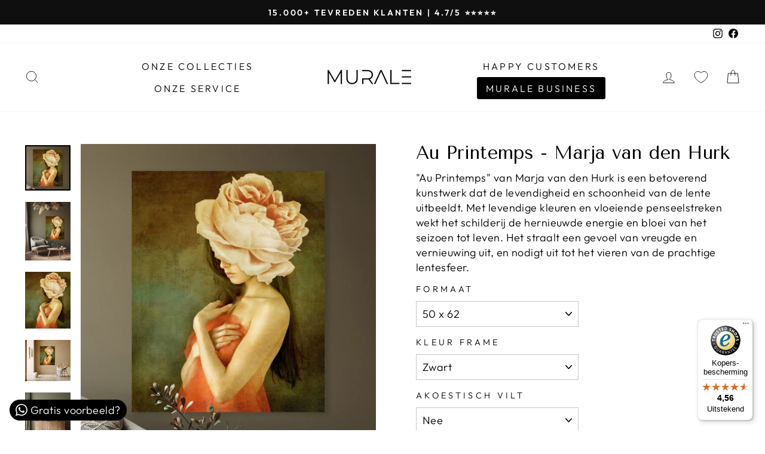

--- FILE ---
content_type: text/html; charset=utf-8
request_url: https://murale.nl/products/au-printemps-marja-van-den-hurk
body_size: 56628
content:
<!doctype html>
<html class="no-js" lang="nl" dir="ltr">
<head>

   <!-- Google Tag Manager -->
<script>
(function(w,d,s,l,i){w[l]=w[l]||[];w[l].push({'gtm.start':
new Date().getTime(),event:'gtm.js'});var f=d.getElementsByTagName(s)[0],
j=d.createElement(s),dl=l!='dataLayer'?'&l='+l:'';j.async=true;j.src=
'https://gtm.murale.nl/eedqzqqk.js?id='+i+dl;f.parentNode.insertBefore(j,f);
})(window,document,'script','dataLayer','GTM-5G7H3PTX');
</script>
<!-- End Google Tag Manager -->
<script>
/**……………………………………………………………………………………………………………* Modify: Rohit Hasan Rafi*/  (function() {    class Shopify_DataLayer {      constructor() {        window.dataLayer = window.dataLayer || [];                   // use a prefix of events name        this.eventPrefix = 'rhr_';        //Keep the value false to get non-formatted product ID        this.formattedItemId = false;         // data schema        this.dataSchema = {          ecommerce: {              show: true          },          }        // add to wishlist selectors        this.addToWishListSelectors = {          'addWishListIcon': '',          'gridItemSelector': '',          'productLinkSelector': 'a[href*="/products/"]'        }        // quick view selectors        this.quickViewSelector = {          'quickViewElement': '',          'gridItemSelector': '',          'productLinkSelector': 'a[href*="/products/"]'        }        // mini cart button selector        this.miniCartButton = [          'a[href="/cart"]',         ];        this.miniCartAppersOn = 'click';        // begin checkout buttons/links selectors        this.beginCheckoutButtons = [          'input[name="checkout"]',          'button[name="checkout"]',          'a[href="/checkout"]',          '.additional-checkout-buttons',        ];        // direct checkout button selector        this.shopifyDirectCheckoutButton = [          '.shopify-payment-button'        ]        //Keep the value true if Add to Cart redirects to the cart page        this.isAddToCartRedirect = false;                  // keep the value false if cart items increment/decrement/remove refresh page         this.isAjaxCartIncrementDecrement = false;                  // Caution: Do not modify anything below this line, as it may result in it not functioning correctly.        this.cart = {"note":null,"attributes":{},"original_total_price":0,"total_price":0,"total_discount":0,"total_weight":0.0,"item_count":0,"items":[],"requires_shipping":false,"currency":"EUR","items_subtotal_price":0,"cart_level_discount_applications":[],"checkout_charge_amount":0}        this.countryCode = "NL";        this.collectData();          this.storeURL = "https://murale.nl";      }      updateCart() {        fetch("/cart.js")        .then((response) => response.json())        .then((data) => {          this.cart = data;        });      }      debounce(delay) {                 let timeoutId;        return function(func) {          const context = this;          const args = arguments;                      clearTimeout(timeoutId);                      timeoutId = setTimeout(function() {            func.apply(context, args);          }, delay);        };      }      collectData() {           this.customerData();          this.ajaxRequestData();          this.searchPageData();          this.miniCartData();          this.beginCheckoutData();                                    this.productSinglePage();                                            this.addToWishListData();          this.quickViewData();          this.formData();          this.phoneClickData();          this.emailClickData();      }              //logged in customer data       customerData() {          const currentUser = {};                    if (currentUser.email) {            currentUser.hash_email = "e3b0c44298fc1c149afbf4c8996fb92427ae41e4649b934ca495991b7852b855"          }          window.dataLayer = window.dataLayer || [];          dataLayer.push({            customer: currentUser          });      }      // add_to_cart, remove_from_cart, search      ajaxRequestData() {        const self = this;      // handle non-ajax add to cart        if(this.isAddToCartRedirect) {          document.addEventListener('submit', function(event) {            const addToCartForm = event.target.closest('form[action="/cart/add"]');            if(addToCartForm) {              event.preventDefault();              const formData = new FormData(addToCartForm);              fetch(window.Shopify.routes.root + 'cart/add.js', {                method: 'POST',                body: formData              })              .then(response => {                  window.location.href = "/cart";              })              .catch((error) => {                console.error('Error:', error);              });            }          });        }        // fetch        let originalFetch = window.fetch;        let debounce = this.debounce(800);        window.fetch = function () {          return originalFetch.apply(this, arguments).then((response) => {            if (response.ok) {              let cloneResponse = response.clone();              let requestURL = arguments[0];              if(/.*\/search\/?.*\?.*q=.+/.test(requestURL) && !requestURL.includes('&requestFrom=uldt')) {                   const queryString = requestURL.split('?')[1];                const urlParams = new URLSearchParams(queryString);                const search_term = urlParams.get("q");                debounce(function() {                  fetch(`${self.storeURL}/search/suggest.json?q=${search_term}&resources[type]=product&requestFrom=uldt`)                    .then(res => res.json())                    .then(function(data) {                          const products = data.resources.results.products;                          if(products.length) {                            const fetchRequests = products.map(product =>                              fetch(`${self.storeURL}/${product.url.split('?')[0]}.js`)                                .then(response => response.json())                                .catch(error => console.error('Error fetching:', error))                            );                            Promise.all(fetchRequests)                              .then(products => {                                  const items = products.map((product) => {                                    return {                                      product_id: product.id,                                      product_title: product.title,                                      variant_id: product.variants[0].id,                                      variant_title: product.variants[0].title,                                      vendor: product.vendor,                                      total_discount: 0,                                      final_price: product.price_min,                                      product_type: product.type,                                       quantity: 1                                    }                                  });                                  self.ecommerceDataLayer('search', {search_term, items});                              })                          }else {                            self.ecommerceDataLayer('search', {search_term, items: []});                          }                    });                });              }              else if (requestURL.includes("/cart/add")) {                cloneResponse.text().then((text) => {                  let data = JSON.parse(text);                  if(data.items && Array.isArray(data.items)) {                    data.items.forEach(function(item) {                        self.ecommerceDataLayer('add_to_cart', {items: [item]});                    })                  } else {                    self.ecommerceDataLayer('add_to_cart', {items: [data]});                  }                  self.updateCart();                });              }else if(requestURL.includes("/cart/change") || requestURL.includes("/cart/update")) {                  cloneResponse.text().then((text) => {                  let newCart = JSON.parse(text);                  let newCartItems = newCart.items;                  let oldCartItems = self.cart.items;                  for(let i = 0; i < oldCartItems.length; i++) {                    let item = oldCartItems[i];                    let newItem = newCartItems.find(newItems => newItems.id === item.id);                    if(newItem) {                      if(newItem.quantity > item.quantity) {                        // cart item increment                        let quantity = (newItem.quantity - item.quantity);                        let updatedItem = {...item, quantity}                        self.ecommerceDataLayer('add_to_cart', {items: [updatedItem]});                        self.updateCart();                       }else if(newItem.quantity < item.quantity) {                        // cart item decrement                        let quantity = (item.quantity - newItem.quantity);                        let updatedItem = {...item, quantity}                        self.ecommerceDataLayer('remove_from_cart', {items: [updatedItem]});                        self.updateCart();                       }                               }else {                      self.ecommerceDataLayer('remove_from_cart', {items: [item]});                      self.updateCart();                     }                  }                                     });              }            }            return response;          });        }        // end fetch         //xhr        var origXMLHttpRequest = XMLHttpRequest;        XMLHttpRequest = function() {          var requestURL;              var xhr = new origXMLHttpRequest();          var origOpen = xhr.open;          var origSend = xhr.send;                      // Override the `open` function.          xhr.open = function(method, url) {              requestURL = url;              return origOpen.apply(this, arguments);          };                  xhr.send = function() {                  // Only proceed if the request URL matches what we're looking for.              if (requestURL.includes("/cart/add") || requestURL.includes("/cart/change") || /.*\/search\/?.*\?.*q=.+/.test(requestURL)) {                          xhr.addEventListener('load', function() {                      if (xhr.readyState === 4) {                          if (xhr.status >= 200 && xhr.status < 400) {                             if(/.*\/search\/?.*\?.*q=.+/.test(requestURL) && !requestURL.inclides('&requestFrom=uldt')) {                              const queryString = requestURL.split('?')[1];                              const urlParams = new URLSearchParams(queryString);                              const search_term = urlParams.get("q");                              debounce(function() {                                  fetch(`${self.storeURL}/search/suggest.json?q=${search_term}&resources[type]=product&requestFrom=uldt`)                                    .then(res => res.json())                                    .then(function(data) {                                          const products = data.resources.results.products;                                          if(products.length) {                                            const fetchRequests = products.map(product =>                                              fetch(`${self.storeURL}/${product.url.split('?')[0]}.js`)                                                .then(response => response.json())                                                .catch(error => console.error('Error fetching:', error))                                            );                                                            Promise.all(fetchRequests)                                              .then(products => {                                                  const items = products.map((product) => {                                                    return {                                                      product_id: product.id,                                                      product_title: product.title,                                                      variant_id: product.variants[0].id,                                                      variant_title: product.variants[0].title,                                                      vendor: product.vendor,                                                      total_discount: 0,                                                      final_price: product.price_min,                                                      product_type: product.type,                                                       quantity: 1                                                    }                                                  });                                                                  self.ecommerceDataLayer('search', {search_term, items});                                              })                                          }else {                                            self.ecommerceDataLayer('search', {search_term, items: []});                                          }                                    });                                });                            }                            else if(requestURL.includes("/cart/add")) {                                                                   const item = JSON.parse(xhr.responseText);                                  self.ecommerceDataLayer('add_to_cart', {items: [item]});                                  self.updateCart();                                                               }else if(requestURL.includes("/cart/change")) {                                                                 const newCart = JSON.parse(xhr.responseText);                                const newCartItems = newCart.items;                                let oldCartItems = self.cart.items;                                              for(let i = 0; i < oldCartItems.length; i++) {                                  let item = oldCartItems[i];                                  let newItem = newCartItems.find(newItems => newItems.id === item.id);                                                              if(newItem) {                                    if(newItem.quantity > item.quantity) {                                      // cart item increment                                      let quantity = (newItem.quantity - item.quantity);                                      let updatedItem = {...item, quantity}                                      self.ecommerceDataLayer('add_to_cart', {items: [updatedItem]});                                      self.updateCart();                                                   }else if(newItem.quantity < item.quantity) {                                      // cart item decrement                                      let quantity = (item.quantity - newItem.quantity);                                      let updatedItem = {...item, quantity}                                      self.ecommerceDataLayer('remove_from_cart', {items: [updatedItem]});                                      self.updateCart();                                     }                                                                                      }else {                                    self.ecommerceDataLayer('remove_from_cart', {items: [item]});                                    self.updateCart();                                   }                                }                              }                                    }                      }                  });              }                  return origSend.apply(this, arguments);          };              return xhr;        };         //end xhr      }      // search event from search page      searchPageData() {        const self = this;        let pageUrl = window.location.href;                  if(/.+\/search\?.*\&?q=.+/.test(pageUrl)) {             const queryString = pageUrl.split('?')[1];          const urlParams = new URLSearchParams(queryString);          const search_term = urlParams.get("q");                          fetch(`https://murale.nl/search/suggest.json?q=${search_term}&resources[type]=product&requestFrom=uldt`)          .then(res => res.json())          .then(function(data) {                const products = data.resources.results.products;                if(products.length) {                  const fetchRequests = products.map(product =>                    fetch(`${self.storeURL}/${product.url.split('?')[0]}.js`)                      .then(response => response.json())                      .catch(error => console.error('Error fetching:', error))                  );                  Promise.all(fetchRequests)                  .then(products => {                      const items = products.map((product) => {                          return {                          product_id: product.id,                          product_title: product.title,                          variant_id: product.variants[0].id,                          variant_title: product.variants[0].title,                          vendor: product.vendor,                          total_discount: 0,                          final_price: product.price_min,                          product_type: product.type,                           quantity: 1                          }                      });                      self.ecommerceDataLayer('search', {search_term, items});                  });                }else {                  self.ecommerceDataLayer('search', {search_term, items: []});                }          });        }      }      // view_cart      miniCartData() {        if(this.miniCartButton.length) {          let self = this;          if(this.miniCartAppersOn === 'hover') {            this.miniCartAppersOn = 'mouseenter';          }          this.miniCartButton.forEach((selector) => {          let miniCartButton = document.querySelector(selector);            if(miniCartButton) {              miniCartButton.addEventListener(self.miniCartAppersOn, () => {                self.ecommerceDataLayer('view_cart', self.cart);              });            }          });        }      }      // begin_checkout      beginCheckoutData() {        let self = this;        document.addEventListener('pointerdown', () => {          let targetElement = event.target.closest(self.beginCheckoutButtons.join(', '));          if(targetElement) {            self.ecommerceDataLayer('begin_checkout', self.cart);          }        });      }      // view_cart, add_to_cart, remove_from_cart      viewCartPageData() {                  this.ecommerceDataLayer('view_cart', this.cart);        //if cart quantity chagne reload page         if(!this.isAjaxCartIncrementDecrement) {          const self = this;          document.addEventListener('pointerdown', (event) => {            const target = event.target.closest('a[href*="/cart/change?"]');            if(target) {              const linkUrl = target.getAttribute('href');              const queryString = linkUrl.split("?")[1];              const urlParams = new URLSearchParams(queryString);              const newQuantity = urlParams.get("quantity");              const line = urlParams.get("line");              const cart_id = urlParams.get("id");                                      if(newQuantity && (line || cart_id)) {                let item = line ? {...self.cart.items[line - 1]} : self.cart.items.find(item => item.key === cart_id);                        let event = 'add_to_cart';                if(newQuantity < item.quantity) {                  event = 'remove_from_cart';                }                        let quantity = Math.abs(newQuantity - item.quantity);                item['quantity'] = quantity;                        self.ecommerceDataLayer(event, {items: [item]});              }            }          });        }      }      productSinglePage() {              const item = {            product_id: 6933561966789,            variant_id: 50608293183830,            product_title: "Au Printemps - Marja van den Hurk",            vendor: "Murale",            line_level_total_discount: 0,            vendor: "Murale",            sku: null,            product_type: "",            item_list_id: 610297282902,            item_list_name: "December Deals",                          variant_title: "50 x 62 \/ Zwart \/ Nee",                        final_price: 17900,            quantity: 1        };                  const variants = [{"id":50608293183830,"title":"50 x 62 \/ Zwart \/ Nee","option1":"50 x 62","option2":"Zwart","option3":"Nee","sku":null,"requires_shipping":true,"taxable":true,"featured_image":null,"available":true,"name":"Au Printemps - Marja van den Hurk - 50 x 62 \/ Zwart \/ Nee","public_title":"50 x 62 \/ Zwart \/ Nee","options":["50 x 62","Zwart","Nee"],"price":17900,"weight":0,"compare_at_price":null,"inventory_management":null,"barcode":null,"requires_selling_plan":false,"selling_plan_allocations":[]},{"id":50608293216598,"title":"50 x 62 \/ Zwart \/ Ja","option1":"50 x 62","option2":"Zwart","option3":"Ja","sku":null,"requires_shipping":true,"taxable":true,"featured_image":null,"available":true,"name":"Au Printemps - Marja van den Hurk - 50 x 62 \/ Zwart \/ Ja","public_title":"50 x 62 \/ Zwart \/ Ja","options":["50 x 62","Zwart","Ja"],"price":23400,"weight":0,"compare_at_price":null,"inventory_management":null,"barcode":null,"requires_selling_plan":false,"selling_plan_allocations":[]},{"id":50608293249366,"title":"50 x 62 \/ Zilver \/ Nee","option1":"50 x 62","option2":"Zilver","option3":"Nee","sku":null,"requires_shipping":true,"taxable":true,"featured_image":null,"available":true,"name":"Au Printemps - Marja van den Hurk - 50 x 62 \/ Zilver \/ Nee","public_title":"50 x 62 \/ Zilver \/ Nee","options":["50 x 62","Zilver","Nee"],"price":17900,"weight":0,"compare_at_price":null,"inventory_management":null,"barcode":null,"requires_selling_plan":false,"selling_plan_allocations":[]},{"id":50608293282134,"title":"50 x 62 \/ Zilver \/ Ja","option1":"50 x 62","option2":"Zilver","option3":"Ja","sku":null,"requires_shipping":true,"taxable":true,"featured_image":null,"available":true,"name":"Au Printemps - Marja van den Hurk - 50 x 62 \/ Zilver \/ Ja","public_title":"50 x 62 \/ Zilver \/ Ja","options":["50 x 62","Zilver","Ja"],"price":23400,"weight":0,"compare_at_price":null,"inventory_management":null,"barcode":null,"requires_selling_plan":false,"selling_plan_allocations":[]},{"id":50608293314902,"title":"50 x 62 \/ Wit \/ Nee","option1":"50 x 62","option2":"Wit","option3":"Nee","sku":null,"requires_shipping":true,"taxable":true,"featured_image":null,"available":true,"name":"Au Printemps - Marja van den Hurk - 50 x 62 \/ Wit \/ Nee","public_title":"50 x 62 \/ Wit \/ Nee","options":["50 x 62","Wit","Nee"],"price":17900,"weight":0,"compare_at_price":null,"inventory_management":null,"barcode":null,"requires_selling_plan":false,"selling_plan_allocations":[]},{"id":50608293347670,"title":"50 x 62 \/ Wit \/ Ja","option1":"50 x 62","option2":"Wit","option3":"Ja","sku":null,"requires_shipping":true,"taxable":true,"featured_image":null,"available":true,"name":"Au Printemps - Marja van den Hurk - 50 x 62 \/ Wit \/ Ja","public_title":"50 x 62 \/ Wit \/ Ja","options":["50 x 62","Wit","Ja"],"price":23400,"weight":0,"compare_at_price":null,"inventory_management":null,"barcode":null,"requires_selling_plan":false,"selling_plan_allocations":[]},{"id":50608293380438,"title":"50 x 62 \/ Goud \/ Nee","option1":"50 x 62","option2":"Goud","option3":"Nee","sku":null,"requires_shipping":true,"taxable":true,"featured_image":null,"available":true,"name":"Au Printemps - Marja van den Hurk - 50 x 62 \/ Goud \/ Nee","public_title":"50 x 62 \/ Goud \/ Nee","options":["50 x 62","Goud","Nee"],"price":23900,"weight":0,"compare_at_price":null,"inventory_management":null,"barcode":null,"requires_selling_plan":false,"selling_plan_allocations":[]},{"id":50608293413206,"title":"50 x 62 \/ Goud \/ Ja","option1":"50 x 62","option2":"Goud","option3":"Ja","sku":null,"requires_shipping":true,"taxable":true,"featured_image":null,"available":true,"name":"Au Printemps - Marja van den Hurk - 50 x 62 \/ Goud \/ Ja","public_title":"50 x 62 \/ Goud \/ Ja","options":["50 x 62","Goud","Ja"],"price":29400,"weight":0,"compare_at_price":null,"inventory_management":null,"barcode":null,"requires_selling_plan":false,"selling_plan_allocations":[]},{"id":50608293445974,"title":"67 x 83 \/ Zwart \/ Nee","option1":"67 x 83","option2":"Zwart","option3":"Nee","sku":null,"requires_shipping":true,"taxable":true,"featured_image":null,"available":true,"name":"Au Printemps - Marja van den Hurk - 67 x 83 \/ Zwart \/ Nee","public_title":"67 x 83 \/ Zwart \/ Nee","options":["67 x 83","Zwart","Nee"],"price":23900,"weight":0,"compare_at_price":null,"inventory_management":null,"barcode":null,"requires_selling_plan":false,"selling_plan_allocations":[]},{"id":50608293478742,"title":"67 x 83 \/ Zwart \/ Ja","option1":"67 x 83","option2":"Zwart","option3":"Ja","sku":null,"requires_shipping":true,"taxable":true,"featured_image":null,"available":true,"name":"Au Printemps - Marja van den Hurk - 67 x 83 \/ Zwart \/ Ja","public_title":"67 x 83 \/ Zwart \/ Ja","options":["67 x 83","Zwart","Ja"],"price":30600,"weight":0,"compare_at_price":null,"inventory_management":null,"barcode":null,"requires_selling_plan":false,"selling_plan_allocations":[]},{"id":50608293511510,"title":"67 x 83 \/ Zilver \/ Nee","option1":"67 x 83","option2":"Zilver","option3":"Nee","sku":null,"requires_shipping":true,"taxable":true,"featured_image":null,"available":true,"name":"Au Printemps - Marja van den Hurk - 67 x 83 \/ Zilver \/ Nee","public_title":"67 x 83 \/ Zilver \/ Nee","options":["67 x 83","Zilver","Nee"],"price":23900,"weight":0,"compare_at_price":null,"inventory_management":null,"barcode":null,"requires_selling_plan":false,"selling_plan_allocations":[]},{"id":50608293544278,"title":"67 x 83 \/ Zilver \/ Ja","option1":"67 x 83","option2":"Zilver","option3":"Ja","sku":null,"requires_shipping":true,"taxable":true,"featured_image":null,"available":true,"name":"Au Printemps - Marja van den Hurk - 67 x 83 \/ Zilver \/ Ja","public_title":"67 x 83 \/ Zilver \/ Ja","options":["67 x 83","Zilver","Ja"],"price":30600,"weight":0,"compare_at_price":null,"inventory_management":null,"barcode":null,"requires_selling_plan":false,"selling_plan_allocations":[]},{"id":50608293577046,"title":"67 x 83 \/ Wit \/ Nee","option1":"67 x 83","option2":"Wit","option3":"Nee","sku":null,"requires_shipping":true,"taxable":true,"featured_image":null,"available":true,"name":"Au Printemps - Marja van den Hurk - 67 x 83 \/ Wit \/ Nee","public_title":"67 x 83 \/ Wit \/ Nee","options":["67 x 83","Wit","Nee"],"price":23900,"weight":0,"compare_at_price":null,"inventory_management":null,"barcode":null,"requires_selling_plan":false,"selling_plan_allocations":[]},{"id":50608293609814,"title":"67 x 83 \/ Wit \/ Ja","option1":"67 x 83","option2":"Wit","option3":"Ja","sku":null,"requires_shipping":true,"taxable":true,"featured_image":null,"available":true,"name":"Au Printemps - Marja van den Hurk - 67 x 83 \/ Wit \/ Ja","public_title":"67 x 83 \/ Wit \/ Ja","options":["67 x 83","Wit","Ja"],"price":30600,"weight":0,"compare_at_price":null,"inventory_management":null,"barcode":null,"requires_selling_plan":false,"selling_plan_allocations":[]},{"id":50608293642582,"title":"67 x 83 \/ Goud \/ Nee","option1":"67 x 83","option2":"Goud","option3":"Nee","sku":null,"requires_shipping":true,"taxable":true,"featured_image":null,"available":true,"name":"Au Printemps - Marja van den Hurk - 67 x 83 \/ Goud \/ Nee","public_title":"67 x 83 \/ Goud \/ Nee","options":["67 x 83","Goud","Nee"],"price":31400,"weight":0,"compare_at_price":null,"inventory_management":null,"barcode":null,"requires_selling_plan":false,"selling_plan_allocations":[]},{"id":50608293675350,"title":"67 x 83 \/ Goud \/ Ja","option1":"67 x 83","option2":"Goud","option3":"Ja","sku":null,"requires_shipping":true,"taxable":true,"featured_image":null,"available":true,"name":"Au Printemps - Marja van den Hurk - 67 x 83 \/ Goud \/ Ja","public_title":"67 x 83 \/ Goud \/ Ja","options":["67 x 83","Goud","Ja"],"price":38100,"weight":0,"compare_at_price":null,"inventory_management":null,"barcode":null,"requires_selling_plan":false,"selling_plan_allocations":[]},{"id":50608293708118,"title":"80 x 99 \/ Zwart \/ Nee","option1":"80 x 99","option2":"Zwart","option3":"Nee","sku":null,"requires_shipping":true,"taxable":true,"featured_image":null,"available":true,"name":"Au Printemps - Marja van den Hurk - 80 x 99 \/ Zwart \/ Nee","public_title":"80 x 99 \/ Zwart \/ Nee","options":["80 x 99","Zwart","Nee"],"price":27900,"weight":0,"compare_at_price":null,"inventory_management":null,"barcode":null,"requires_selling_plan":false,"selling_plan_allocations":[]},{"id":50608293740886,"title":"80 x 99 \/ Zwart \/ Ja","option1":"80 x 99","option2":"Zwart","option3":"Ja","sku":null,"requires_shipping":true,"taxable":true,"featured_image":null,"available":true,"name":"Au Printemps - Marja van den Hurk - 80 x 99 \/ Zwart \/ Ja","public_title":"80 x 99 \/ Zwart \/ Ja","options":["80 x 99","Zwart","Ja"],"price":35700,"weight":0,"compare_at_price":null,"inventory_management":null,"barcode":null,"requires_selling_plan":false,"selling_plan_allocations":[]},{"id":50608293773654,"title":"80 x 99 \/ Zilver \/ Nee","option1":"80 x 99","option2":"Zilver","option3":"Nee","sku":null,"requires_shipping":true,"taxable":true,"featured_image":null,"available":true,"name":"Au Printemps - Marja van den Hurk - 80 x 99 \/ Zilver \/ Nee","public_title":"80 x 99 \/ Zilver \/ Nee","options":["80 x 99","Zilver","Nee"],"price":27900,"weight":0,"compare_at_price":null,"inventory_management":null,"barcode":null,"requires_selling_plan":false,"selling_plan_allocations":[]},{"id":50608293806422,"title":"80 x 99 \/ Zilver \/ Ja","option1":"80 x 99","option2":"Zilver","option3":"Ja","sku":null,"requires_shipping":true,"taxable":true,"featured_image":null,"available":true,"name":"Au Printemps - Marja van den Hurk - 80 x 99 \/ Zilver \/ Ja","public_title":"80 x 99 \/ Zilver \/ Ja","options":["80 x 99","Zilver","Ja"],"price":35700,"weight":0,"compare_at_price":null,"inventory_management":null,"barcode":null,"requires_selling_plan":false,"selling_plan_allocations":[]},{"id":50608293839190,"title":"80 x 99 \/ Wit \/ Nee","option1":"80 x 99","option2":"Wit","option3":"Nee","sku":null,"requires_shipping":true,"taxable":true,"featured_image":null,"available":true,"name":"Au Printemps - Marja van den Hurk - 80 x 99 \/ Wit \/ Nee","public_title":"80 x 99 \/ Wit \/ Nee","options":["80 x 99","Wit","Nee"],"price":27900,"weight":0,"compare_at_price":null,"inventory_management":null,"barcode":null,"requires_selling_plan":false,"selling_plan_allocations":[]},{"id":50608293871958,"title":"80 x 99 \/ Wit \/ Ja","option1":"80 x 99","option2":"Wit","option3":"Ja","sku":null,"requires_shipping":true,"taxable":true,"featured_image":null,"available":true,"name":"Au Printemps - Marja van den Hurk - 80 x 99 \/ Wit \/ Ja","public_title":"80 x 99 \/ Wit \/ Ja","options":["80 x 99","Wit","Ja"],"price":35700,"weight":0,"compare_at_price":null,"inventory_management":null,"barcode":null,"requires_selling_plan":false,"selling_plan_allocations":[]},{"id":50608293904726,"title":"80 x 99 \/ Goud \/ Nee","option1":"80 x 99","option2":"Goud","option3":"Nee","sku":null,"requires_shipping":true,"taxable":true,"featured_image":null,"available":true,"name":"Au Printemps - Marja van den Hurk - 80 x 99 \/ Goud \/ Nee","public_title":"80 x 99 \/ Goud \/ Nee","options":["80 x 99","Goud","Nee"],"price":37400,"weight":0,"compare_at_price":null,"inventory_management":null,"barcode":null,"requires_selling_plan":false,"selling_plan_allocations":[]},{"id":50608293937494,"title":"80 x 99 \/ Goud \/ Ja","option1":"80 x 99","option2":"Goud","option3":"Ja","sku":null,"requires_shipping":true,"taxable":true,"featured_image":null,"available":true,"name":"Au Printemps - Marja van den Hurk - 80 x 99 \/ Goud \/ Ja","public_title":"80 x 99 \/ Goud \/ Ja","options":["80 x 99","Goud","Ja"],"price":45200,"weight":0,"compare_at_price":null,"inventory_management":null,"barcode":null,"requires_selling_plan":false,"selling_plan_allocations":[]},{"id":50608293970262,"title":"100 x 124 \/ Zwart \/ Nee","option1":"100 x 124","option2":"Zwart","option3":"Nee","sku":null,"requires_shipping":true,"taxable":true,"featured_image":null,"available":true,"name":"Au Printemps - Marja van den Hurk - 100 x 124 \/ Zwart \/ Nee","public_title":"100 x 124 \/ Zwart \/ Nee","options":["100 x 124","Zwart","Nee"],"price":30900,"weight":0,"compare_at_price":null,"inventory_management":null,"barcode":null,"requires_selling_plan":false,"selling_plan_allocations":[]},{"id":50608294003030,"title":"100 x 124 \/ Zwart \/ Ja","option1":"100 x 124","option2":"Zwart","option3":"Ja","sku":null,"requires_shipping":true,"taxable":true,"featured_image":null,"available":true,"name":"Au Printemps - Marja van den Hurk - 100 x 124 \/ Zwart \/ Ja","public_title":"100 x 124 \/ Zwart \/ Ja","options":["100 x 124","Zwart","Ja"],"price":40800,"weight":0,"compare_at_price":null,"inventory_management":null,"barcode":null,"requires_selling_plan":false,"selling_plan_allocations":[]},{"id":50608294035798,"title":"100 x 124 \/ Zilver \/ Nee","option1":"100 x 124","option2":"Zilver","option3":"Nee","sku":null,"requires_shipping":true,"taxable":true,"featured_image":null,"available":true,"name":"Au Printemps - Marja van den Hurk - 100 x 124 \/ Zilver \/ Nee","public_title":"100 x 124 \/ Zilver \/ Nee","options":["100 x 124","Zilver","Nee"],"price":30900,"weight":0,"compare_at_price":null,"inventory_management":null,"barcode":null,"requires_selling_plan":false,"selling_plan_allocations":[]},{"id":50608294068566,"title":"100 x 124 \/ Zilver \/ Ja","option1":"100 x 124","option2":"Zilver","option3":"Ja","sku":null,"requires_shipping":true,"taxable":true,"featured_image":null,"available":true,"name":"Au Printemps - Marja van den Hurk - 100 x 124 \/ Zilver \/ Ja","public_title":"100 x 124 \/ Zilver \/ Ja","options":["100 x 124","Zilver","Ja"],"price":40800,"weight":0,"compare_at_price":null,"inventory_management":null,"barcode":null,"requires_selling_plan":false,"selling_plan_allocations":[]},{"id":50608294101334,"title":"100 x 124 \/ Wit \/ Nee","option1":"100 x 124","option2":"Wit","option3":"Nee","sku":null,"requires_shipping":true,"taxable":true,"featured_image":null,"available":true,"name":"Au Printemps - Marja van den Hurk - 100 x 124 \/ Wit \/ Nee","public_title":"100 x 124 \/ Wit \/ Nee","options":["100 x 124","Wit","Nee"],"price":30900,"weight":0,"compare_at_price":null,"inventory_management":null,"barcode":null,"requires_selling_plan":false,"selling_plan_allocations":[]},{"id":50608294134102,"title":"100 x 124 \/ Wit \/ Ja","option1":"100 x 124","option2":"Wit","option3":"Ja","sku":null,"requires_shipping":true,"taxable":true,"featured_image":null,"available":true,"name":"Au Printemps - Marja van den Hurk - 100 x 124 \/ Wit \/ Ja","public_title":"100 x 124 \/ Wit \/ Ja","options":["100 x 124","Wit","Ja"],"price":40800,"weight":0,"compare_at_price":null,"inventory_management":null,"barcode":null,"requires_selling_plan":false,"selling_plan_allocations":[]},{"id":50608294166870,"title":"100 x 124 \/ Goud \/ Nee","option1":"100 x 124","option2":"Goud","option3":"Nee","sku":null,"requires_shipping":true,"taxable":true,"featured_image":null,"available":true,"name":"Au Printemps - Marja van den Hurk - 100 x 124 \/ Goud \/ Nee","public_title":"100 x 124 \/ Goud \/ Nee","options":["100 x 124","Goud","Nee"],"price":42400,"weight":0,"compare_at_price":null,"inventory_management":null,"barcode":null,"requires_selling_plan":false,"selling_plan_allocations":[]},{"id":50608294199638,"title":"100 x 124 \/ Goud \/ Ja","option1":"100 x 124","option2":"Goud","option3":"Ja","sku":null,"requires_shipping":true,"taxable":true,"featured_image":null,"available":true,"name":"Au Printemps - Marja van den Hurk - 100 x 124 \/ Goud \/ Ja","public_title":"100 x 124 \/ Goud \/ Ja","options":["100 x 124","Goud","Ja"],"price":52300,"weight":0,"compare_at_price":null,"inventory_management":null,"barcode":null,"requires_selling_plan":false,"selling_plan_allocations":[]},{"id":50608294232406,"title":"120 x 149 \/ Zwart \/ Nee","option1":"120 x 149","option2":"Zwart","option3":"Nee","sku":null,"requires_shipping":true,"taxable":true,"featured_image":null,"available":true,"name":"Au Printemps - Marja van den Hurk - 120 x 149 \/ Zwart \/ Nee","public_title":"120 x 149 \/ Zwart \/ Nee","options":["120 x 149","Zwart","Nee"],"price":36400,"weight":0,"compare_at_price":null,"inventory_management":null,"barcode":null,"requires_selling_plan":false,"selling_plan_allocations":[]},{"id":50608294265174,"title":"120 x 149 \/ Zwart \/ Ja","option1":"120 x 149","option2":"Zwart","option3":"Ja","sku":null,"requires_shipping":true,"taxable":true,"featured_image":null,"available":true,"name":"Au Printemps - Marja van den Hurk - 120 x 149 \/ Zwart \/ Ja","public_title":"120 x 149 \/ Zwart \/ Ja","options":["120 x 149","Zwart","Ja"],"price":48800,"weight":0,"compare_at_price":null,"inventory_management":null,"barcode":null,"requires_selling_plan":false,"selling_plan_allocations":[]},{"id":50608294297942,"title":"120 x 149 \/ Zilver \/ Nee","option1":"120 x 149","option2":"Zilver","option3":"Nee","sku":null,"requires_shipping":true,"taxable":true,"featured_image":null,"available":true,"name":"Au Printemps - Marja van den Hurk - 120 x 149 \/ Zilver \/ Nee","public_title":"120 x 149 \/ Zilver \/ Nee","options":["120 x 149","Zilver","Nee"],"price":36400,"weight":0,"compare_at_price":null,"inventory_management":null,"barcode":null,"requires_selling_plan":false,"selling_plan_allocations":[]},{"id":50608294330710,"title":"120 x 149 \/ Zilver \/ Ja","option1":"120 x 149","option2":"Zilver","option3":"Ja","sku":null,"requires_shipping":true,"taxable":true,"featured_image":null,"available":true,"name":"Au Printemps - Marja van den Hurk - 120 x 149 \/ Zilver \/ Ja","public_title":"120 x 149 \/ Zilver \/ Ja","options":["120 x 149","Zilver","Ja"],"price":48800,"weight":0,"compare_at_price":null,"inventory_management":null,"barcode":null,"requires_selling_plan":false,"selling_plan_allocations":[]},{"id":50608294363478,"title":"120 x 149 \/ Wit \/ Nee","option1":"120 x 149","option2":"Wit","option3":"Nee","sku":null,"requires_shipping":true,"taxable":true,"featured_image":null,"available":true,"name":"Au Printemps - Marja van den Hurk - 120 x 149 \/ Wit \/ Nee","public_title":"120 x 149 \/ Wit \/ Nee","options":["120 x 149","Wit","Nee"],"price":36400,"weight":0,"compare_at_price":null,"inventory_management":null,"barcode":null,"requires_selling_plan":false,"selling_plan_allocations":[]},{"id":50608294396246,"title":"120 x 149 \/ Wit \/ Ja","option1":"120 x 149","option2":"Wit","option3":"Ja","sku":null,"requires_shipping":true,"taxable":true,"featured_image":null,"available":true,"name":"Au Printemps - Marja van den Hurk - 120 x 149 \/ Wit \/ Ja","public_title":"120 x 149 \/ Wit \/ Ja","options":["120 x 149","Wit","Ja"],"price":48800,"weight":0,"compare_at_price":null,"inventory_management":null,"barcode":null,"requires_selling_plan":false,"selling_plan_allocations":[]},{"id":50608294429014,"title":"120 x 149 \/ Goud \/ Nee","option1":"120 x 149","option2":"Goud","option3":"Nee","sku":null,"requires_shipping":true,"taxable":true,"featured_image":null,"available":true,"name":"Au Printemps - Marja van den Hurk - 120 x 149 \/ Goud \/ Nee","public_title":"120 x 149 \/ Goud \/ Nee","options":["120 x 149","Goud","Nee"],"price":49900,"weight":0,"compare_at_price":null,"inventory_management":null,"barcode":null,"requires_selling_plan":false,"selling_plan_allocations":[]},{"id":50608294494550,"title":"120 x 149 \/ Goud \/ Ja","option1":"120 x 149","option2":"Goud","option3":"Ja","sku":null,"requires_shipping":true,"taxable":true,"featured_image":null,"available":true,"name":"Au Printemps - Marja van den Hurk - 120 x 149 \/ Goud \/ Ja","public_title":"120 x 149 \/ Goud \/ Ja","options":["120 x 149","Goud","Ja"],"price":62300,"weight":0,"compare_at_price":null,"inventory_management":null,"barcode":null,"requires_selling_plan":false,"selling_plan_allocations":[]},{"id":50608294527318,"title":"140 x 174 \/ Zwart \/ Nee","option1":"140 x 174","option2":"Zwart","option3":"Nee","sku":null,"requires_shipping":true,"taxable":true,"featured_image":null,"available":true,"name":"Au Printemps - Marja van den Hurk - 140 x 174 \/ Zwart \/ Nee","public_title":"140 x 174 \/ Zwart \/ Nee","options":["140 x 174","Zwart","Nee"],"price":41900,"weight":0,"compare_at_price":null,"inventory_management":null,"barcode":null,"requires_selling_plan":false,"selling_plan_allocations":[]},{"id":50608294560086,"title":"140 x 174 \/ Zwart \/ Ja","option1":"140 x 174","option2":"Zwart","option3":"Ja","sku":null,"requires_shipping":true,"taxable":true,"featured_image":null,"available":true,"name":"Au Printemps - Marja van den Hurk - 140 x 174 \/ Zwart \/ Ja","public_title":"140 x 174 \/ Zwart \/ Ja","options":["140 x 174","Zwart","Ja"],"price":56900,"weight":0,"compare_at_price":null,"inventory_management":null,"barcode":null,"requires_selling_plan":false,"selling_plan_allocations":[]},{"id":50608294592854,"title":"140 x 174 \/ Zilver \/ Nee","option1":"140 x 174","option2":"Zilver","option3":"Nee","sku":null,"requires_shipping":true,"taxable":true,"featured_image":null,"available":true,"name":"Au Printemps - Marja van den Hurk - 140 x 174 \/ Zilver \/ Nee","public_title":"140 x 174 \/ Zilver \/ Nee","options":["140 x 174","Zilver","Nee"],"price":41900,"weight":0,"compare_at_price":null,"inventory_management":null,"barcode":null,"requires_selling_plan":false,"selling_plan_allocations":[]},{"id":50608294625622,"title":"140 x 174 \/ Zilver \/ Ja","option1":"140 x 174","option2":"Zilver","option3":"Ja","sku":null,"requires_shipping":true,"taxable":true,"featured_image":null,"available":true,"name":"Au Printemps - Marja van den Hurk - 140 x 174 \/ Zilver \/ Ja","public_title":"140 x 174 \/ Zilver \/ Ja","options":["140 x 174","Zilver","Ja"],"price":56900,"weight":0,"compare_at_price":null,"inventory_management":null,"barcode":null,"requires_selling_plan":false,"selling_plan_allocations":[]},{"id":50608294658390,"title":"140 x 174 \/ Wit \/ Nee","option1":"140 x 174","option2":"Wit","option3":"Nee","sku":null,"requires_shipping":true,"taxable":true,"featured_image":null,"available":true,"name":"Au Printemps - Marja van den Hurk - 140 x 174 \/ Wit \/ Nee","public_title":"140 x 174 \/ Wit \/ Nee","options":["140 x 174","Wit","Nee"],"price":41900,"weight":0,"compare_at_price":null,"inventory_management":null,"barcode":null,"requires_selling_plan":false,"selling_plan_allocations":[]},{"id":50608294691158,"title":"140 x 174 \/ Wit \/ Ja","option1":"140 x 174","option2":"Wit","option3":"Ja","sku":null,"requires_shipping":true,"taxable":true,"featured_image":null,"available":true,"name":"Au Printemps - Marja van den Hurk - 140 x 174 \/ Wit \/ Ja","public_title":"140 x 174 \/ Wit \/ Ja","options":["140 x 174","Wit","Ja"],"price":56900,"weight":0,"compare_at_price":null,"inventory_management":null,"barcode":null,"requires_selling_plan":false,"selling_plan_allocations":[]},{"id":50608294723926,"title":"140 x 174 \/ Goud \/ Nee","option1":"140 x 174","option2":"Goud","option3":"Nee","sku":null,"requires_shipping":true,"taxable":true,"featured_image":null,"available":true,"name":"Au Printemps - Marja van den Hurk - 140 x 174 \/ Goud \/ Nee","public_title":"140 x 174 \/ Goud \/ Nee","options":["140 x 174","Goud","Nee"],"price":56900,"weight":0,"compare_at_price":null,"inventory_management":null,"barcode":null,"requires_selling_plan":false,"selling_plan_allocations":[]},{"id":50608294756694,"title":"140 x 174 \/ Goud \/ Ja","option1":"140 x 174","option2":"Goud","option3":"Ja","sku":null,"requires_shipping":true,"taxable":true,"featured_image":null,"available":true,"name":"Au Printemps - Marja van den Hurk - 140 x 174 \/ Goud \/ Ja","public_title":"140 x 174 \/ Goud \/ Ja","options":["140 x 174","Goud","Ja"],"price":71900,"weight":0,"compare_at_price":null,"inventory_management":null,"barcode":null,"requires_selling_plan":false,"selling_plan_allocations":[]},{"id":50608294789462,"title":"150 x 186 \/ Zwart \/ Nee","option1":"150 x 186","option2":"Zwart","option3":"Nee","sku":null,"requires_shipping":true,"taxable":true,"featured_image":null,"available":true,"name":"Au Printemps - Marja van den Hurk - 150 x 186 \/ Zwart \/ Nee","public_title":"150 x 186 \/ Zwart \/ Nee","options":["150 x 186","Zwart","Nee"],"price":48900,"weight":0,"compare_at_price":null,"inventory_management":null,"barcode":null,"requires_selling_plan":false,"selling_plan_allocations":[]},{"id":50608294822230,"title":"150 x 186 \/ Zwart \/ Ja","option1":"150 x 186","option2":"Zwart","option3":"Ja","sku":null,"requires_shipping":true,"taxable":true,"featured_image":null,"available":true,"name":"Au Printemps - Marja van den Hurk - 150 x 186 \/ Zwart \/ Ja","public_title":"150 x 186 \/ Zwart \/ Ja","options":["150 x 186","Zwart","Ja"],"price":66300,"weight":0,"compare_at_price":null,"inventory_management":null,"barcode":null,"requires_selling_plan":false,"selling_plan_allocations":[]},{"id":50608294854998,"title":"150 x 186 \/ Zilver \/ Nee","option1":"150 x 186","option2":"Zilver","option3":"Nee","sku":null,"requires_shipping":true,"taxable":true,"featured_image":null,"available":true,"name":"Au Printemps - Marja van den Hurk - 150 x 186 \/ Zilver \/ Nee","public_title":"150 x 186 \/ Zilver \/ Nee","options":["150 x 186","Zilver","Nee"],"price":48900,"weight":0,"compare_at_price":null,"inventory_management":null,"barcode":null,"requires_selling_plan":false,"selling_plan_allocations":[]},{"id":50608294887766,"title":"150 x 186 \/ Zilver \/ Ja","option1":"150 x 186","option2":"Zilver","option3":"Ja","sku":null,"requires_shipping":true,"taxable":true,"featured_image":null,"available":true,"name":"Au Printemps - Marja van den Hurk - 150 x 186 \/ Zilver \/ Ja","public_title":"150 x 186 \/ Zilver \/ Ja","options":["150 x 186","Zilver","Ja"],"price":66300,"weight":0,"compare_at_price":null,"inventory_management":null,"barcode":null,"requires_selling_plan":false,"selling_plan_allocations":[]},{"id":50608294920534,"title":"150 x 186 \/ Wit \/ Nee","option1":"150 x 186","option2":"Wit","option3":"Nee","sku":null,"requires_shipping":true,"taxable":true,"featured_image":null,"available":true,"name":"Au Printemps - Marja van den Hurk - 150 x 186 \/ Wit \/ Nee","public_title":"150 x 186 \/ Wit \/ Nee","options":["150 x 186","Wit","Nee"],"price":48900,"weight":0,"compare_at_price":null,"inventory_management":null,"barcode":null,"requires_selling_plan":false,"selling_plan_allocations":[]},{"id":50608294953302,"title":"150 x 186 \/ Wit \/ Ja","option1":"150 x 186","option2":"Wit","option3":"Ja","sku":null,"requires_shipping":true,"taxable":true,"featured_image":null,"available":true,"name":"Au Printemps - Marja van den Hurk - 150 x 186 \/ Wit \/ Ja","public_title":"150 x 186 \/ Wit \/ Ja","options":["150 x 186","Wit","Ja"],"price":66300,"weight":0,"compare_at_price":null,"inventory_management":null,"barcode":null,"requires_selling_plan":false,"selling_plan_allocations":[]},{"id":50608294986070,"title":"150 x 186 \/ Goud \/ Nee","option1":"150 x 186","option2":"Goud","option3":"Nee","sku":null,"requires_shipping":true,"taxable":true,"featured_image":null,"available":true,"name":"Au Printemps - Marja van den Hurk - 150 x 186 \/ Goud \/ Nee","public_title":"150 x 186 \/ Goud \/ Nee","options":["150 x 186","Goud","Nee"],"price":66400,"weight":0,"compare_at_price":null,"inventory_management":null,"barcode":null,"requires_selling_plan":false,"selling_plan_allocations":[]},{"id":50608295018838,"title":"150 x 186 \/ Goud \/ Ja","option1":"150 x 186","option2":"Goud","option3":"Ja","sku":null,"requires_shipping":true,"taxable":true,"featured_image":null,"available":true,"name":"Au Printemps - Marja van den Hurk - 150 x 186 \/ Goud \/ Ja","public_title":"150 x 186 \/ Goud \/ Ja","options":["150 x 186","Goud","Ja"],"price":83800,"weight":0,"compare_at_price":null,"inventory_management":null,"barcode":null,"requires_selling_plan":false,"selling_plan_allocations":[]},{"id":50608295051606,"title":"200 x 248 \/ Zwart \/ Nee","option1":"200 x 248","option2":"Zwart","option3":"Nee","sku":null,"requires_shipping":true,"taxable":true,"featured_image":null,"available":true,"name":"Au Printemps - Marja van den Hurk - 200 x 248 \/ Zwart \/ Nee","public_title":"200 x 248 \/ Zwart \/ Nee","options":["200 x 248","Zwart","Nee"],"price":56900,"weight":0,"compare_at_price":null,"inventory_management":null,"barcode":null,"requires_selling_plan":false,"selling_plan_allocations":[]},{"id":50608295084374,"title":"200 x 248 \/ Zwart \/ Ja","option1":"200 x 248","option2":"Zwart","option3":"Ja","sku":null,"requires_shipping":true,"taxable":true,"featured_image":null,"available":true,"name":"Au Printemps - Marja van den Hurk - 200 x 248 \/ Zwart \/ Ja","public_title":"200 x 248 \/ Zwart \/ Ja","options":["200 x 248","Zwart","Ja"],"price":79900,"weight":0,"compare_at_price":null,"inventory_management":null,"barcode":null,"requires_selling_plan":false,"selling_plan_allocations":[]},{"id":50608295117142,"title":"200 x 248 \/ Zilver \/ Nee","option1":"200 x 248","option2":"Zilver","option3":"Nee","sku":null,"requires_shipping":true,"taxable":true,"featured_image":null,"available":true,"name":"Au Printemps - Marja van den Hurk - 200 x 248 \/ Zilver \/ Nee","public_title":"200 x 248 \/ Zilver \/ Nee","options":["200 x 248","Zilver","Nee"],"price":56900,"weight":0,"compare_at_price":null,"inventory_management":null,"barcode":null,"requires_selling_plan":false,"selling_plan_allocations":[]},{"id":50608295149910,"title":"200 x 248 \/ Zilver \/ Ja","option1":"200 x 248","option2":"Zilver","option3":"Ja","sku":null,"requires_shipping":true,"taxable":true,"featured_image":null,"available":true,"name":"Au Printemps - Marja van den Hurk - 200 x 248 \/ Zilver \/ Ja","public_title":"200 x 248 \/ Zilver \/ Ja","options":["200 x 248","Zilver","Ja"],"price":79900,"weight":0,"compare_at_price":null,"inventory_management":null,"barcode":null,"requires_selling_plan":false,"selling_plan_allocations":[]},{"id":50608295182678,"title":"200 x 248 \/ Wit \/ Nee","option1":"200 x 248","option2":"Wit","option3":"Nee","sku":null,"requires_shipping":true,"taxable":true,"featured_image":null,"available":true,"name":"Au Printemps - Marja van den Hurk - 200 x 248 \/ Wit \/ Nee","public_title":"200 x 248 \/ Wit \/ Nee","options":["200 x 248","Wit","Nee"],"price":56900,"weight":0,"compare_at_price":null,"inventory_management":null,"barcode":null,"requires_selling_plan":false,"selling_plan_allocations":[]},{"id":50608295215446,"title":"200 x 248 \/ Wit \/ Ja","option1":"200 x 248","option2":"Wit","option3":"Ja","sku":null,"requires_shipping":true,"taxable":true,"featured_image":null,"available":true,"name":"Au Printemps - Marja van den Hurk - 200 x 248 \/ Wit \/ Ja","public_title":"200 x 248 \/ Wit \/ Ja","options":["200 x 248","Wit","Ja"],"price":79900,"weight":0,"compare_at_price":null,"inventory_management":null,"barcode":null,"requires_selling_plan":false,"selling_plan_allocations":[]},{"id":50608295248214,"title":"200 x 248 \/ Goud \/ Nee","option1":"200 x 248","option2":"Goud","option3":"Nee","sku":null,"requires_shipping":true,"taxable":true,"featured_image":null,"available":true,"name":"Au Printemps - Marja van den Hurk - 200 x 248 \/ Goud \/ Nee","public_title":"200 x 248 \/ Goud \/ Nee","options":["200 x 248","Goud","Nee"],"price":79900,"weight":0,"compare_at_price":null,"inventory_management":null,"barcode":null,"requires_selling_plan":false,"selling_plan_allocations":[]},{"id":50608295280982,"title":"200 x 248 \/ Goud \/ Ja","option1":"200 x 248","option2":"Goud","option3":"Ja","sku":null,"requires_shipping":true,"taxable":true,"featured_image":null,"available":true,"name":"Au Printemps - Marja van den Hurk - 200 x 248 \/ Goud \/ Ja","public_title":"200 x 248 \/ Goud \/ Ja","options":["200 x 248","Goud","Ja"],"price":102900,"weight":0,"compare_at_price":null,"inventory_management":null,"barcode":null,"requires_selling_plan":false,"selling_plan_allocations":[]}]        this.ecommerceDataLayer('view_item', {items: [item]});        if(this.shopifyDirectCheckoutButton.length) {            let self = this;            document.addEventListener('pointerdown', (event) => {                let target = event.target;              let checkoutButton = event.target.closest(this.shopifyDirectCheckoutButton.join(', '));              if(checkoutButton && (variants || self.quickViewVariants)) {                  let checkoutForm = checkoutButton.closest('form[action*="/cart/add"]');                  if(checkoutForm) {                      let variant_id = null;                      let varientInput = checkoutForm.querySelector('input[name="id"]');                      let varientIdFromURL = new URLSearchParams(window.location.search).get('variant');                      let firstVarientId = item.variant_id;                      if(varientInput) {                        variant_id = parseInt(varientInput.value);                      }else if(varientIdFromURL) {                        variant_id = varientIdFromURL;                      }else if(firstVarientId) {                        variant_id = firstVarientId;                      }                      if(variant_id) {                          variant_id = parseInt(variant_id);                          let quantity = 1;                          let quantitySelector = checkoutForm.getAttribute('id');                          if(quantitySelector) {                            let quentityInput = document.querySelector('input[name="quantity"][form="'+quantitySelector+'"]');                            if(quentityInput) {                                quantity = +quentityInput.value;                            }                          }                                                    if(variant_id) {                              let variant = variants.find(item => item.id === +variant_id);                              if(variant && item) {                                  variant_id                                  item['variant_id'] = variant_id;                                  item['variant_title'] = variant.title;                                  item['final_price'] = variant.price;                                  item['quantity'] = quantity;                                                                      self.ecommerceDataLayer('add_to_cart', {items: [item]});                                  self.ecommerceDataLayer('begin_checkout', {items: [item]});                              }else if(self.quickViewedItem) {                                                                  let variant = self.quickViewVariants.find(item => item.id === +variant_id);                                if(variant) {                                  self.quickViewedItem['variant_id'] = variant_id;                                  self.quickViewedItem['variant_title'] = variant.title;                                  self.quickViewedItem['final_price'] = parseFloat(variant.price) * 100;                                  self.quickViewedItem['quantity'] = quantity;                                                                      self.ecommerceDataLayer('add_to_cart', {items: [self.quickViewedItem]});                                  self.ecommerceDataLayer('begin_checkout', {items: [self.quickViewedItem]});                                                                    }                              }                          }                      }                  }              }            });         }                        }      collectionsPageData() {        var ecommerce = {          'items': [                        ]        };        ecommerce['item_list_id'] = null        ecommerce['item_list_name'] = null        this.ecommerceDataLayer('view_item_list', ecommerce);      }           // add to wishlist      addToWishListData() {        if(this.addToWishListSelectors && this.addToWishListSelectors.addWishListIcon) {          const self = this;          document.addEventListener('pointerdown', (event) => {            let target = event.target;                          if(target.closest(self.addToWishListSelectors.addWishListIcon)) {              let pageULR = window.location.href.replace(/\?.+/, '');              let requestURL = undefined;                        if(/\/products\/[^/]+$/.test(pageULR)) {                requestURL = pageULR;              } else if(self.addToWishListSelectors.gridItemSelector && self.addToWishListSelectors.productLinkSelector) {                let itemElement = target.closest(self.addToWishListSelectors.gridItemSelector);                if(itemElement) {                  let linkElement = itemElement.querySelector(self.addToWishListSelectors.productLinkSelector);                   if(linkElement) {                    let link = linkElement.getAttribute('href').replace(/\?.+/g, '');                    if(link && /\/products\/[^/]+$/.test(link)) {                      requestURL = link;                    }                  }                }              }              if(requestURL) {                fetch(requestURL + '.json')                  .then(res => res.json())                  .then(result => {                    let data = result.product;                                        if(data) {                      let dataLayerData = {                        product_id: data.id,                          variant_id: data.variants[0].id,                          product_title: data.title,                        quantity: 1,                        final_price: parseFloat(data.variants[0].price) * 100,                        total_discount: 0,                        product_type: data.product_type,                        vendor: data.vendor,                        variant_title: (data.variants[0].title !== 'Default Title') ? data.variants[0].title : undefined,                        sku: data.variants[0].sku,                      }                      self.ecommerceDataLayer('add_to_wishlist', {items: [dataLayerData]});                    }                  });              }            }          });        }      }      quickViewData() {        if(this.quickViewSelector.quickViewElement && this.quickViewSelector.gridItemSelector && this.quickViewSelector.productLinkSelector) {          const self = this;          document.addEventListener('pointerdown', (event) => {            let target = event.target;            if(target.closest(self.quickViewSelector.quickViewElement)) {              let requestURL = undefined;              let itemElement = target.closest(this.quickViewSelector.gridItemSelector );                              if(itemElement) {                let linkElement = itemElement.querySelector(self.quickViewSelector.productLinkSelector);                 if(linkElement) {                  let link = linkElement.getAttribute('href').replace(/\?.+/g, '');                  if(link && /\/products\/[^/]+$/.test(link)) {                    requestURL = link;                  }                }              }                                 if(requestURL) {                  fetch(requestURL + '.json')                    .then(res => res.json())                    .then(result => {                      let data = result.product;                                          if(data) {                        let dataLayerData = {                          product_id: data.id,                          variant_id: data.variants[0].id,                          product_title: data.title,                          quantity: 1,                          final_price: parseFloat(data.variants[0].price) * 100,                          total_discount: 0,                          product_type: data.product_type,                          vendor: data.vendor,                          variant_title: (data.variants[0].title !== 'Default Title') ? data.variants[0].title : undefined,                          sku: data.variants[0].sku,                        }                          self.ecommerceDataLayer('view_item', {items: [dataLayerData]});                        self.quickViewVariants = data.variants;                        self.quickViewedItem = dataLayerData;                      }                    });                }            }          });                  }      }ecommerceDataLayer(event, data) {const self = this;dataLayer.push({ 'ecommerce': null });// Calculate total value of all productslet totalValue = 0;if (data.total_price !== undefined) {  totalValue = +(data.total_price / 100).toFixed(2);} else {  totalValue = +(data.items.reduce((total, item) => total + (item.final_price * item.quantity / 100), 0)).toFixed(2);}const dataLayerData = {  "event": this.eventPrefix + event,  'ecommerce': {    'currency': this.cart.currency,    'items': data.items.map((item, index) => {      const dataLayerItem = {        'index': index,        'item_id': this.formattedItemId ? `shopify_${this.countryCode}_${item.product_id}_${item.variant_id}` : item.product_id.toString(),        'product_id': item.product_id.toString(),        'variant_id': item.variant_id.toString(),        'item_name': item.product_title,        'price': +((item.final_price / 100).toFixed(2)),        'quantity': item.quantity,        'discount': item.total_discount ? +((item.total_discount / 100).toFixed(2)) : 0,        'brand': item.brand // Add brand property to each item in the items array      };      if (item.product_type) {        dataLayerItem['item_category'] = item.product_type;      }      if (item.vendor) {        dataLayerItem['item_brand'] = item.vendor;      }      if (item.variant_title && item.variant_title !== 'Default Title') {        dataLayerItem['item_variant'] = item.variant_title;      }      if (item.sku) {        dataLayerItem['sku'] = item.sku;      }      if (item.item_list_name) {        dataLayerItem['item_list_name'] = item.item_list_name;      }      if (item.item_list_id) {        dataLayerItem['item_list_id'] = item.item_list_id.toString();      }      return dataLayerItem;    }),    'value': totalValue  }};if (data.item_list_id) {  dataLayerData['ecommerce']['item_list_id'] = data.item_list_id;}if (data.item_list_name) {  dataLayerData['ecommerce']['item_list_name'] = data.item_list_name;}if (data.search_term) {  dataLayerData['search_term'] = data.search_term;}// Calculate total quantity of all productsconst totalQuantity = data.items.reduce((total, item) => total + item.quantity, 0);// Add dynamicRemarketing data layer objectconst rhr_dynamicRemarketing = {  value: totalValue, // Assign totalValue here  items: data.items.map(item => ({    id: item.product_id.toString(),    google_business_vertical: 'retail' // Modify this as needed  }))};dataLayerData['rhr_dynamicRemarketing'] = rhr_dynamicRemarketing;// Create the TikTok data layer objectconst tikTokData = {  currency: this.cart.currency,  contents: data.items.map(item => ({    content_type: 'product_group',    content_id: item.product_id.toString(),    content_name: item.product_title,    content_category: item.product_type,    price: +((item.final_price / 100).toFixed(2)),    quantity: item.quantity  })),  content_type: "product_group",  content_ids: data.items.map(item => item.product_id),  content_name: data.items.map(item => item.product_title),  content_category: data.items.map(item => item.product_type),  value: totalValue, // Assign totalValue here  quantity: totalQuantity};// Create the Facebook data layer objectconst facebookData = {  currency: this.cart.currency,  contents: data.items.map(item => ({    id: item.product_id.toString(),    item_price: +((item.final_price / 100).toFixed(2)),    quantity: item.quantity  })),  content_type: "product_group",  content_ids: data.items.map(item => item.product_id),  content_name: data.items.map(item => item.product_title),  content_category: data.items.map(item => item.product_type),  value: totalValue, // Assign totalValue here  num_items: totalQuantity};// Create the Pinterest data layer objectconst pinterestData = {  currency: this.cart.currency,  line_items: data.items.map(item => ({    product_id: item.product_id.toString(),    product_name: item.product_title,    product_category: item.product_type,    product_price: +((item.final_price / 100).toFixed(2)),    product_quantity: item.quantity  })),  product_ids: data.items.map(item => item.product_id),  product_name: data.items.map(item => item.product_title),  product_category: data.items.map(item => item.product_type),  value: totalValue, // Assign totalValue here  product_quantity: totalQuantity};// Create the Snapchat data layer objectconst snapchatData = {  currency: this.cart.currency,  item_ids: data.items.map(item => item.product_id),  item_name: data.items.map(item => item.product_title),  item_category: data.items.map(item => item.product_type),  price: totalValue, // Assign totalValue here  number_items: totalQuantity};// Assign Facebook, Tiktok, Pinterest, and Snapchat data layer objects to the main data layer objectdataLayerData['rhr_facebook'] = facebookData;dataLayerData['rhr_tiktok'] = tikTokData;dataLayerData['rhr_pinterest'] = pinterestData;dataLayerData['rhr_snapchat'] = snapchatData;// Push to dataLayerdataLayer.push(dataLayerData);}        // contact form submit & newsletters signup      formData() {        const self = this;        document.addEventListener('submit', function(event) {          let targetForm = event.target.closest('form[action^="/contact"]');          if(targetForm) {            const formData = {              form_location: window.location.href,              form_id: targetForm.getAttribute('id'),              form_classes: targetForm.getAttribute('class')            };                                        let formType = targetForm.querySelector('input[name="form_type"]');            let inputs = targetForm.querySelectorAll("input:not([type=hidden]):not([type=submit]), textarea, select");                          inputs.forEach(function(input) {              var inputName = input.name;              var inputValue = input.value;                              if (inputName && inputValue) {                var matches = inputName.match(/\[(.*?)\]/);                if (matches && matches.length > 1) {                    var fieldName = matches[1];                    formData[fieldName] = input.value;                }              }            });                          if(formType && formType.value === 'customer') {              dataLayer.push({ event: self.eventPrefix + 'newsletter_signup', ...formData});            } else if(formType && formType.value === 'contact') {              dataLayer.push({ event: self.eventPrefix + 'contact_form_submit', ...formData});            }          }        });      }      // phone_number_click event      phoneClickData() {        const self = this;         document.addEventListener('click', function(event) {          let target = event.target.closest('a[href^="tel:"]');          if(target) {            let phone_number = target.getAttribute('href').replace('tel:', '');            dataLayer.push({              event: self.eventPrefix + 'phone_number_click',              page_location: window.location.href,              link_classes: target.getAttribute('class'),              link_id: target.getAttribute('id'),              phone_number            })          }        });      }        // email_click event      emailClickData() {        const self = this;         document.addEventListener('click', function(event) {          let target = event.target.closest('a[href^="mailto:"]');          if(target) {            let email_address = target.getAttribute('href').replace('mailto:', '');            dataLayer.push({              event: self.eventPrefix + 'email_click',              page_location: window.location.href,              link_classes: target.getAttribute('class'),              link_id: target.getAttribute('id'),              email_address            })          }        });      }    }     // end Shopify_DataLayer    document.addEventListener('DOMContentLoaded', function() {      try{        new Shopify_DataLayer();      }catch(error) {        console.log(error);      }    });    })();
</script>




  

  
  <meta charset="utf-8">
  <meta http-equiv="X-UA-Compatible" content="IE=edge,chrome=1">
  <meta name="viewport" content="width=device-width,initial-scale=1">
  <meta name="theme-color" content="#111111">
  <link rel="canonical" href="https://murale.nl/products/au-printemps-marja-van-den-hurk">
  <link rel="preconnect" href="https://cdn.shopify.com">
  <link rel="preconnect" href="https://fonts.shopifycdn.com">
  <link rel="dns-prefetch" href="https://productreviews.shopifycdn.com">
  <link rel="dns-prefetch" href="https://ajax.googleapis.com">
  <link rel="dns-prefetch" href="https://maps.googleapis.com">
  <link rel="dns-prefetch" href="https://maps.gstatic.com"><link rel="shortcut icon" href="//murale.nl/cdn/shop/files/logo_white_black_square_favicon_32x32.png?v=1614583252" type="image/png" /><title>Au Printemps - Marja van den Hurk
&ndash; Wanddeco en Muurkunst &ndash; Murale
</title>
<meta name="description" content="&quot;Au Printemps&quot; van Marja van den Hurk is een betoverend kunstwerk dat de levendigheid en schoonheid van de lente uitbeeldt. Met levendige kleuren en vloeiende penseelstreken wekt het schilderij de hernieuwde energie en bloei van het seizoen tot leven. Het straalt een gevoel van vreugde en vernieuwing uit, en nodigt uit"><meta property="og:site_name" content="Murale">
  <meta property="og:url" content="https://murale.nl/products/au-printemps-marja-van-den-hurk">
  <meta property="og:title" content="Au Printemps - Marja van den Hurk">
  <meta property="og:type" content="product">
  <meta property="og:description" content="&quot;Au Printemps&quot; van Marja van den Hurk is een betoverend kunstwerk dat de levendigheid en schoonheid van de lente uitbeeldt. Met levendige kleuren en vloeiende penseelstreken wekt het schilderij de hernieuwde energie en bloei van het seizoen tot leven. Het straalt een gevoel van vreugde en vernieuwing uit, en nodigt uit"><meta property="og:image" content="http://murale.nl/cdn/shop/products/AuPrintemps-MarjavandenHurk-mockup-square.jpg?v=1673523362">
    <meta property="og:image:secure_url" content="https://murale.nl/cdn/shop/products/AuPrintemps-MarjavandenHurk-mockup-square.jpg?v=1673523362">
    <meta property="og:image:width" content="1556">
    <meta property="og:image:height" content="1556"><meta name="twitter:site" content="@">
  <meta name="twitter:card" content="summary_large_image">
  <meta name="twitter:title" content="Au Printemps - Marja van den Hurk">
  <meta name="twitter:description" content="&quot;Au Printemps&quot; van Marja van den Hurk is een betoverend kunstwerk dat de levendigheid en schoonheid van de lente uitbeeldt. Met levendige kleuren en vloeiende penseelstreken wekt het schilderij de hernieuwde energie en bloei van het seizoen tot leven. Het straalt een gevoel van vreugde en vernieuwing uit, en nodigt uit">
<style data-shopify>@font-face {
  font-family: "Tenor Sans";
  font-weight: 400;
  font-style: normal;
  font-display: swap;
  src: url("//murale.nl/cdn/fonts/tenor_sans/tenorsans_n4.966071a72c28462a9256039d3e3dc5b0cf314f65.woff2") format("woff2"),
       url("//murale.nl/cdn/fonts/tenor_sans/tenorsans_n4.2282841d948f9649ba5c3cad6ea46df268141820.woff") format("woff");
}

  @font-face {
  font-family: Outfit;
  font-weight: 300;
  font-style: normal;
  font-display: swap;
  src: url("//murale.nl/cdn/fonts/outfit/outfit_n3.8c97ae4c4fac7c2ea467a6dc784857f4de7e0e37.woff2") format("woff2"),
       url("//murale.nl/cdn/fonts/outfit/outfit_n3.b50a189ccde91f9bceee88f207c18c09f0b62a7b.woff") format("woff");
}


  @font-face {
  font-family: Outfit;
  font-weight: 600;
  font-style: normal;
  font-display: swap;
  src: url("//murale.nl/cdn/fonts/outfit/outfit_n6.dfcbaa80187851df2e8384061616a8eaa1702fdc.woff2") format("woff2"),
       url("//murale.nl/cdn/fonts/outfit/outfit_n6.88384e9fc3e36038624caccb938f24ea8008a91d.woff") format("woff");
}

  
  
</style><link href="//murale.nl/cdn/shop/t/7/assets/theme.css?v=168610667278107778521697536679" rel="stylesheet" type="text/css" media="all" />
<link href="//murale.nl/cdn/shop/t/7/assets/overrides.css?v=9075339638566356571729169468" rel="stylesheet" type="text/css" media="all" /><style data-shopify>:root {
    --typeHeaderPrimary: "Tenor Sans";
    --typeHeaderFallback: sans-serif;
    --typeHeaderSize: 36px;
    --typeHeaderWeight: 400;
    --typeHeaderLineHeight: 1;
    --typeHeaderSpacing: 0.0em;

    --typeBasePrimary:Outfit;
    --typeBaseFallback:sans-serif;
    --typeBaseSize: 18px;
    --typeBaseWeight: 300;
    --typeBaseSpacing: 0.025em;
    --typeBaseLineHeight: 1.4;

    --typeCollectionTitle: 20px;

    --iconWeight: 2px;
    --iconLinecaps: miter;

    
      --buttonRadius: 0px;
    

    --colorGridOverlayOpacity: 0.02;
  }

  .placeholder-content {
    background-image: linear-gradient(100deg, #ffffff 40%, #f7f7f7 63%, #ffffff 79%);
  }</style><!-- Begin eTrusted bootstrap tag -->
  <script src="https://integrations.etrusted.com/applications/widget.js/v2" defer async></script>
  <!-- End eTrusted bootstrap tag -->

  <script>
    document.documentElement.className = document.documentElement.className.replace('no-js', 'js');

    window.theme = window.theme || {};
    theme.routes = {
      home: "/",
      cart: "/cart.js",
      cartPage: "/cart",
      cartAdd: "/cart/add.js",
      cartChange: "/cart/change.js",
      search: "/search"
    };
    theme.strings = {
      soldOut: "Uitverkocht",
      unavailable: "Niet beschikbaar",
      inStockLabel: "",
      stockLabel: "",
      willNotShipUntil: "Wordt niet verstuurd voor [date]",
      willBeInStockAfter: "Is op [date] weer op voorraad",
      waitingForStock: "Binnenkort weer op voorraad",
      savePrice: "Bespaar [saved_amount]",
      cartEmpty: "Je Winkelmandje is leeg.",
      cartTermsConfirmation: "Je moet akkoord gaan met de verkoopvoorwaarden om af te kunnen rekenen",
      searchCollections: "Collecties:",
      searchPages: "Pagina:",
      searchArticles: "Posts:"
    };
    theme.settings = {
      dynamicVariantsEnable: true,
      cartType: "drawer",
      isCustomerTemplate: false,
      moneyFormat: "{{amount_no_decimals}},-",
      saveType: "dollar",
      productImageSize: "natural",
      productImageCover: false,
      predictiveSearch: true,
      predictiveSearchType: "product,article,page,collection",
      quickView: true,
      themeName: 'Impulse',
      themeVersion: "6.0.1"
    };
  </script>

  <script>window.performance && window.performance.mark && window.performance.mark('shopify.content_for_header.start');</script><meta name="facebook-domain-verification" content="t7mipq5t8waf8xjvjvq2pzy3i8g2iy">
<meta name="facebook-domain-verification" content="06ggza5kwcc5w10lvnpaju55hpvf2y">
<meta id="shopify-digital-wallet" name="shopify-digital-wallet" content="/54517629125/digital_wallets/dialog">
<link rel="alternate" hreflang="x-default" href="https://murale.nl/products/au-printemps-marja-van-den-hurk">
<link rel="alternate" hreflang="nl" href="https://murale.nl/products/au-printemps-marja-van-den-hurk">
<link rel="alternate" hreflang="de-DE" href="https://murale.de/products/au-printemps-marja-van-den-hurk">
<link rel="alternate" type="application/json+oembed" href="https://murale.nl/products/au-printemps-marja-van-den-hurk.oembed">
<script async="async" src="/checkouts/internal/preloads.js?locale=nl-NL"></script>
<script id="shopify-features" type="application/json">{"accessToken":"4593a6e13976ff5796b2d513c5eb3893","betas":["rich-media-storefront-analytics"],"domain":"murale.nl","predictiveSearch":true,"shopId":54517629125,"locale":"nl"}</script>
<script>var Shopify = Shopify || {};
Shopify.shop = "muraleart.myshopify.com";
Shopify.locale = "nl";
Shopify.currency = {"active":"EUR","rate":"1.0"};
Shopify.country = "NL";
Shopify.theme = {"name":"Murale Main Theme","id":134252331248,"schema_name":"Impulse","schema_version":"6.0.1","theme_store_id":null,"role":"main"};
Shopify.theme.handle = "null";
Shopify.theme.style = {"id":null,"handle":null};
Shopify.cdnHost = "murale.nl/cdn";
Shopify.routes = Shopify.routes || {};
Shopify.routes.root = "/";</script>
<script type="module">!function(o){(o.Shopify=o.Shopify||{}).modules=!0}(window);</script>
<script>!function(o){function n(){var o=[];function n(){o.push(Array.prototype.slice.apply(arguments))}return n.q=o,n}var t=o.Shopify=o.Shopify||{};t.loadFeatures=n(),t.autoloadFeatures=n()}(window);</script>
<script id="shop-js-analytics" type="application/json">{"pageType":"product"}</script>
<script defer="defer" async type="module" src="//murale.nl/cdn/shopifycloud/shop-js/modules/v2/client.init-shop-cart-sync_temwk-5i.nl.esm.js"></script>
<script defer="defer" async type="module" src="//murale.nl/cdn/shopifycloud/shop-js/modules/v2/chunk.common_CCZ-xm-Q.esm.js"></script>
<script type="module">
  await import("//murale.nl/cdn/shopifycloud/shop-js/modules/v2/client.init-shop-cart-sync_temwk-5i.nl.esm.js");
await import("//murale.nl/cdn/shopifycloud/shop-js/modules/v2/chunk.common_CCZ-xm-Q.esm.js");

  window.Shopify.SignInWithShop?.initShopCartSync?.({"fedCMEnabled":true,"windoidEnabled":true});

</script>
<script>(function() {
  var isLoaded = false;
  function asyncLoad() {
    if (isLoaded) return;
    isLoaded = true;
    var urls = ["https:\/\/chimpstatic.com\/mcjs-connected\/js\/users\/afe7bf81dc68ee95b7f65b710\/b49a0ec55acd000002c4ab5d0.js?shop=muraleart.myshopify.com","https:\/\/cdn.nfcube.com\/instafeed-1c4868b4142276d908b38957a6218ea7.js?shop=muraleart.myshopify.com","https:\/\/tseish-app.connect.trustedshops.com\/esc.js?apiBaseUrl=aHR0cHM6Ly90c2Vpc2gtYXBwLmNvbm5lY3QudHJ1c3RlZHNob3BzLmNvbQ==\u0026instanceId=bXVyYWxlYXJ0Lm15c2hvcGlmeS5jb20=\u0026shop=muraleart.myshopify.com"];
    for (var i = 0; i < urls.length; i++) {
      var s = document.createElement('script');
      s.type = 'text/javascript';
      s.async = true;
      s.src = urls[i];
      var x = document.getElementsByTagName('script')[0];
      x.parentNode.insertBefore(s, x);
    }
  };
  if(window.attachEvent) {
    window.attachEvent('onload', asyncLoad);
  } else {
    window.addEventListener('load', asyncLoad, false);
  }
})();</script>
<script id="__st">var __st={"a":54517629125,"offset":3600,"reqid":"7593b9be-4824-4132-abf3-d57fcb2f14c4-1768948578","pageurl":"murale.nl\/products\/au-printemps-marja-van-den-hurk","u":"8914e09aa89e","p":"product","rtyp":"product","rid":6933561966789};</script>
<script>window.ShopifyPaypalV4VisibilityTracking = true;</script>
<script id="captcha-bootstrap">!function(){'use strict';const t='contact',e='account',n='new_comment',o=[[t,t],['blogs',n],['comments',n],[t,'customer']],c=[[e,'customer_login'],[e,'guest_login'],[e,'recover_customer_password'],[e,'create_customer']],r=t=>t.map((([t,e])=>`form[action*='/${t}']:not([data-nocaptcha='true']) input[name='form_type'][value='${e}']`)).join(','),a=t=>()=>t?[...document.querySelectorAll(t)].map((t=>t.form)):[];function s(){const t=[...o],e=r(t);return a(e)}const i='password',u='form_key',d=['recaptcha-v3-token','g-recaptcha-response','h-captcha-response',i],f=()=>{try{return window.sessionStorage}catch{return}},m='__shopify_v',_=t=>t.elements[u];function p(t,e,n=!1){try{const o=window.sessionStorage,c=JSON.parse(o.getItem(e)),{data:r}=function(t){const{data:e,action:n}=t;return t[m]||n?{data:e,action:n}:{data:t,action:n}}(c);for(const[e,n]of Object.entries(r))t.elements[e]&&(t.elements[e].value=n);n&&o.removeItem(e)}catch(o){console.error('form repopulation failed',{error:o})}}const l='form_type',E='cptcha';function T(t){t.dataset[E]=!0}const w=window,h=w.document,L='Shopify',v='ce_forms',y='captcha';let A=!1;((t,e)=>{const n=(g='f06e6c50-85a8-45c8-87d0-21a2b65856fe',I='https://cdn.shopify.com/shopifycloud/storefront-forms-hcaptcha/ce_storefront_forms_captcha_hcaptcha.v1.5.2.iife.js',D={infoText:'Beschermd door hCaptcha',privacyText:'Privacy',termsText:'Voorwaarden'},(t,e,n)=>{const o=w[L][v],c=o.bindForm;if(c)return c(t,g,e,D).then(n);var r;o.q.push([[t,g,e,D],n]),r=I,A||(h.body.append(Object.assign(h.createElement('script'),{id:'captcha-provider',async:!0,src:r})),A=!0)});var g,I,D;w[L]=w[L]||{},w[L][v]=w[L][v]||{},w[L][v].q=[],w[L][y]=w[L][y]||{},w[L][y].protect=function(t,e){n(t,void 0,e),T(t)},Object.freeze(w[L][y]),function(t,e,n,w,h,L){const[v,y,A,g]=function(t,e,n){const i=e?o:[],u=t?c:[],d=[...i,...u],f=r(d),m=r(i),_=r(d.filter((([t,e])=>n.includes(e))));return[a(f),a(m),a(_),s()]}(w,h,L),I=t=>{const e=t.target;return e instanceof HTMLFormElement?e:e&&e.form},D=t=>v().includes(t);t.addEventListener('submit',(t=>{const e=I(t);if(!e)return;const n=D(e)&&!e.dataset.hcaptchaBound&&!e.dataset.recaptchaBound,o=_(e),c=g().includes(e)&&(!o||!o.value);(n||c)&&t.preventDefault(),c&&!n&&(function(t){try{if(!f())return;!function(t){const e=f();if(!e)return;const n=_(t);if(!n)return;const o=n.value;o&&e.removeItem(o)}(t);const e=Array.from(Array(32),(()=>Math.random().toString(36)[2])).join('');!function(t,e){_(t)||t.append(Object.assign(document.createElement('input'),{type:'hidden',name:u})),t.elements[u].value=e}(t,e),function(t,e){const n=f();if(!n)return;const o=[...t.querySelectorAll(`input[type='${i}']`)].map((({name:t})=>t)),c=[...d,...o],r={};for(const[a,s]of new FormData(t).entries())c.includes(a)||(r[a]=s);n.setItem(e,JSON.stringify({[m]:1,action:t.action,data:r}))}(t,e)}catch(e){console.error('failed to persist form',e)}}(e),e.submit())}));const S=(t,e)=>{t&&!t.dataset[E]&&(n(t,e.some((e=>e===t))),T(t))};for(const o of['focusin','change'])t.addEventListener(o,(t=>{const e=I(t);D(e)&&S(e,y())}));const B=e.get('form_key'),M=e.get(l),P=B&&M;t.addEventListener('DOMContentLoaded',(()=>{const t=y();if(P)for(const e of t)e.elements[l].value===M&&p(e,B);[...new Set([...A(),...v().filter((t=>'true'===t.dataset.shopifyCaptcha))])].forEach((e=>S(e,t)))}))}(h,new URLSearchParams(w.location.search),n,t,e,['guest_login'])})(!0,!0)}();</script>
<script integrity="sha256-4kQ18oKyAcykRKYeNunJcIwy7WH5gtpwJnB7kiuLZ1E=" data-source-attribution="shopify.loadfeatures" defer="defer" src="//murale.nl/cdn/shopifycloud/storefront/assets/storefront/load_feature-a0a9edcb.js" crossorigin="anonymous"></script>
<script data-source-attribution="shopify.dynamic_checkout.dynamic.init">var Shopify=Shopify||{};Shopify.PaymentButton=Shopify.PaymentButton||{isStorefrontPortableWallets:!0,init:function(){window.Shopify.PaymentButton.init=function(){};var t=document.createElement("script");t.src="https://murale.nl/cdn/shopifycloud/portable-wallets/latest/portable-wallets.nl.js",t.type="module",document.head.appendChild(t)}};
</script>
<script data-source-attribution="shopify.dynamic_checkout.buyer_consent">
  function portableWalletsHideBuyerConsent(e){var t=document.getElementById("shopify-buyer-consent"),n=document.getElementById("shopify-subscription-policy-button");t&&n&&(t.classList.add("hidden"),t.setAttribute("aria-hidden","true"),n.removeEventListener("click",e))}function portableWalletsShowBuyerConsent(e){var t=document.getElementById("shopify-buyer-consent"),n=document.getElementById("shopify-subscription-policy-button");t&&n&&(t.classList.remove("hidden"),t.removeAttribute("aria-hidden"),n.addEventListener("click",e))}window.Shopify?.PaymentButton&&(window.Shopify.PaymentButton.hideBuyerConsent=portableWalletsHideBuyerConsent,window.Shopify.PaymentButton.showBuyerConsent=portableWalletsShowBuyerConsent);
</script>
<script data-source-attribution="shopify.dynamic_checkout.cart.bootstrap">document.addEventListener("DOMContentLoaded",(function(){function t(){return document.querySelector("shopify-accelerated-checkout-cart, shopify-accelerated-checkout")}if(t())Shopify.PaymentButton.init();else{new MutationObserver((function(e,n){t()&&(Shopify.PaymentButton.init(),n.disconnect())})).observe(document.body,{childList:!0,subtree:!0})}}));
</script>

<script>window.performance && window.performance.mark && window.performance.mark('shopify.content_for_header.end');</script>

  <script src="//murale.nl/cdn/shop/t/7/assets/vendor-scripts-v11.js" defer="defer"></script><link rel="stylesheet" href="//murale.nl/cdn/shop/t/7/assets/country-flags.css"><script src="//murale.nl/cdn/shop/t/7/assets/theme.js?v=47592256396192681461658918478" defer="defer"></script><!-- "snippets/shogun-head.liquid" was not rendered, the associated app was uninstalled -->
    
<!-- BEGIN app block: shopify://apps/klaviyo-email-marketing-sms/blocks/klaviyo-onsite-embed/2632fe16-c075-4321-a88b-50b567f42507 -->












  <script async src="https://static.klaviyo.com/onsite/js/WbVg5p/klaviyo.js?company_id=WbVg5p"></script>
  <script>!function(){if(!window.klaviyo){window._klOnsite=window._klOnsite||[];try{window.klaviyo=new Proxy({},{get:function(n,i){return"push"===i?function(){var n;(n=window._klOnsite).push.apply(n,arguments)}:function(){for(var n=arguments.length,o=new Array(n),w=0;w<n;w++)o[w]=arguments[w];var t="function"==typeof o[o.length-1]?o.pop():void 0,e=new Promise((function(n){window._klOnsite.push([i].concat(o,[function(i){t&&t(i),n(i)}]))}));return e}}})}catch(n){window.klaviyo=window.klaviyo||[],window.klaviyo.push=function(){var n;(n=window._klOnsite).push.apply(n,arguments)}}}}();</script>

  
    <script id="viewed_product">
      if (item == null) {
        var _learnq = _learnq || [];

        var MetafieldReviews = null
        var MetafieldYotpoRating = null
        var MetafieldYotpoCount = null
        var MetafieldLooxRating = null
        var MetafieldLooxCount = null
        var okendoProduct = null
        var okendoProductReviewCount = null
        var okendoProductReviewAverageValue = null
        try {
          // The following fields are used for Customer Hub recently viewed in order to add reviews.
          // This information is not part of __kla_viewed. Instead, it is part of __kla_viewed_reviewed_items
          MetafieldReviews = {};
          MetafieldYotpoRating = null
          MetafieldYotpoCount = null
          MetafieldLooxRating = null
          MetafieldLooxCount = null

          okendoProduct = null
          // If the okendo metafield is not legacy, it will error, which then requires the new json formatted data
          if (okendoProduct && 'error' in okendoProduct) {
            okendoProduct = null
          }
          okendoProductReviewCount = okendoProduct ? okendoProduct.reviewCount : null
          okendoProductReviewAverageValue = okendoProduct ? okendoProduct.reviewAverageValue : null
        } catch (error) {
          console.error('Error in Klaviyo onsite reviews tracking:', error);
        }

        var item = {
          Name: "Au Printemps - Marja van den Hurk",
          ProductID: 6933561966789,
          Categories: ["December Deals","Marja van den Hurk","Murale Horeca Business","Murale Kantoor \u0026 Praktijk Business","Murale Retail Business","Murale's Bestsellers","Onlangs toegevoegd","Special Editions"],
          ImageURL: "https://murale.nl/cdn/shop/products/AuPrintemps-MarjavandenHurk-mockup-square_grande.jpg?v=1673523362",
          URL: "https://murale.nl/products/au-printemps-marja-van-den-hurk",
          Brand: "Murale",
          Price: "179,-",
          Value: "179",
          CompareAtPrice: "0,-"
        };
        _learnq.push(['track', 'Viewed Product', item]);
        _learnq.push(['trackViewedItem', {
          Title: item.Name,
          ItemId: item.ProductID,
          Categories: item.Categories,
          ImageUrl: item.ImageURL,
          Url: item.URL,
          Metadata: {
            Brand: item.Brand,
            Price: item.Price,
            Value: item.Value,
            CompareAtPrice: item.CompareAtPrice
          },
          metafields:{
            reviews: MetafieldReviews,
            yotpo:{
              rating: MetafieldYotpoRating,
              count: MetafieldYotpoCount,
            },
            loox:{
              rating: MetafieldLooxRating,
              count: MetafieldLooxCount,
            },
            okendo: {
              rating: okendoProductReviewAverageValue,
              count: okendoProductReviewCount,
            }
          }
        }]);
      }
    </script>
  




  <script>
    window.klaviyoReviewsProductDesignMode = false
  </script>







<!-- END app block --><!-- BEGIN app block: shopify://apps/xo-gallery/blocks/xo-gallery-seo/e61dfbaa-1a75-4e4e-bffc-324f17325251 --><!-- XO Gallery SEO -->

<!-- End: XO Gallery SEO -->


<!-- END app block --><script src="https://cdn.shopify.com/extensions/e8878072-2f6b-4e89-8082-94b04320908d/inbox-1254/assets/inbox-chat-loader.js" type="text/javascript" defer="defer"></script>
<link href="https://cdn.shopify.com/extensions/019bc237-e6a0-75fa-a84b-a22337af908e/swish-formerly-wishlist-king-218/assets/component-wishlist-button-block.css" rel="stylesheet" type="text/css" media="all">
<link href="https://monorail-edge.shopifysvc.com" rel="dns-prefetch">
<script>(function(){if ("sendBeacon" in navigator && "performance" in window) {try {var session_token_from_headers = performance.getEntriesByType('navigation')[0].serverTiming.find(x => x.name == '_s').description;} catch {var session_token_from_headers = undefined;}var session_cookie_matches = document.cookie.match(/_shopify_s=([^;]*)/);var session_token_from_cookie = session_cookie_matches && session_cookie_matches.length === 2 ? session_cookie_matches[1] : "";var session_token = session_token_from_headers || session_token_from_cookie || "";function handle_abandonment_event(e) {var entries = performance.getEntries().filter(function(entry) {return /monorail-edge.shopifysvc.com/.test(entry.name);});if (!window.abandonment_tracked && entries.length === 0) {window.abandonment_tracked = true;var currentMs = Date.now();var navigation_start = performance.timing.navigationStart;var payload = {shop_id: 54517629125,url: window.location.href,navigation_start,duration: currentMs - navigation_start,session_token,page_type: "product"};window.navigator.sendBeacon("https://monorail-edge.shopifysvc.com/v1/produce", JSON.stringify({schema_id: "online_store_buyer_site_abandonment/1.1",payload: payload,metadata: {event_created_at_ms: currentMs,event_sent_at_ms: currentMs}}));}}window.addEventListener('pagehide', handle_abandonment_event);}}());</script>
<script id="web-pixels-manager-setup">(function e(e,d,r,n,o){if(void 0===o&&(o={}),!Boolean(null===(a=null===(i=window.Shopify)||void 0===i?void 0:i.analytics)||void 0===a?void 0:a.replayQueue)){var i,a;window.Shopify=window.Shopify||{};var t=window.Shopify;t.analytics=t.analytics||{};var s=t.analytics;s.replayQueue=[],s.publish=function(e,d,r){return s.replayQueue.push([e,d,r]),!0};try{self.performance.mark("wpm:start")}catch(e){}var l=function(){var e={modern:/Edge?\/(1{2}[4-9]|1[2-9]\d|[2-9]\d{2}|\d{4,})\.\d+(\.\d+|)|Firefox\/(1{2}[4-9]|1[2-9]\d|[2-9]\d{2}|\d{4,})\.\d+(\.\d+|)|Chrom(ium|e)\/(9{2}|\d{3,})\.\d+(\.\d+|)|(Maci|X1{2}).+ Version\/(15\.\d+|(1[6-9]|[2-9]\d|\d{3,})\.\d+)([,.]\d+|)( \(\w+\)|)( Mobile\/\w+|) Safari\/|Chrome.+OPR\/(9{2}|\d{3,})\.\d+\.\d+|(CPU[ +]OS|iPhone[ +]OS|CPU[ +]iPhone|CPU IPhone OS|CPU iPad OS)[ +]+(15[._]\d+|(1[6-9]|[2-9]\d|\d{3,})[._]\d+)([._]\d+|)|Android:?[ /-](13[3-9]|1[4-9]\d|[2-9]\d{2}|\d{4,})(\.\d+|)(\.\d+|)|Android.+Firefox\/(13[5-9]|1[4-9]\d|[2-9]\d{2}|\d{4,})\.\d+(\.\d+|)|Android.+Chrom(ium|e)\/(13[3-9]|1[4-9]\d|[2-9]\d{2}|\d{4,})\.\d+(\.\d+|)|SamsungBrowser\/([2-9]\d|\d{3,})\.\d+/,legacy:/Edge?\/(1[6-9]|[2-9]\d|\d{3,})\.\d+(\.\d+|)|Firefox\/(5[4-9]|[6-9]\d|\d{3,})\.\d+(\.\d+|)|Chrom(ium|e)\/(5[1-9]|[6-9]\d|\d{3,})\.\d+(\.\d+|)([\d.]+$|.*Safari\/(?![\d.]+ Edge\/[\d.]+$))|(Maci|X1{2}).+ Version\/(10\.\d+|(1[1-9]|[2-9]\d|\d{3,})\.\d+)([,.]\d+|)( \(\w+\)|)( Mobile\/\w+|) Safari\/|Chrome.+OPR\/(3[89]|[4-9]\d|\d{3,})\.\d+\.\d+|(CPU[ +]OS|iPhone[ +]OS|CPU[ +]iPhone|CPU IPhone OS|CPU iPad OS)[ +]+(10[._]\d+|(1[1-9]|[2-9]\d|\d{3,})[._]\d+)([._]\d+|)|Android:?[ /-](13[3-9]|1[4-9]\d|[2-9]\d{2}|\d{4,})(\.\d+|)(\.\d+|)|Mobile Safari.+OPR\/([89]\d|\d{3,})\.\d+\.\d+|Android.+Firefox\/(13[5-9]|1[4-9]\d|[2-9]\d{2}|\d{4,})\.\d+(\.\d+|)|Android.+Chrom(ium|e)\/(13[3-9]|1[4-9]\d|[2-9]\d{2}|\d{4,})\.\d+(\.\d+|)|Android.+(UC? ?Browser|UCWEB|U3)[ /]?(15\.([5-9]|\d{2,})|(1[6-9]|[2-9]\d|\d{3,})\.\d+)\.\d+|SamsungBrowser\/(5\.\d+|([6-9]|\d{2,})\.\d+)|Android.+MQ{2}Browser\/(14(\.(9|\d{2,})|)|(1[5-9]|[2-9]\d|\d{3,})(\.\d+|))(\.\d+|)|K[Aa][Ii]OS\/(3\.\d+|([4-9]|\d{2,})\.\d+)(\.\d+|)/},d=e.modern,r=e.legacy,n=navigator.userAgent;return n.match(d)?"modern":n.match(r)?"legacy":"unknown"}(),u="modern"===l?"modern":"legacy",c=(null!=n?n:{modern:"",legacy:""})[u],f=function(e){return[e.baseUrl,"/wpm","/b",e.hashVersion,"modern"===e.buildTarget?"m":"l",".js"].join("")}({baseUrl:d,hashVersion:r,buildTarget:u}),m=function(e){var d=e.version,r=e.bundleTarget,n=e.surface,o=e.pageUrl,i=e.monorailEndpoint;return{emit:function(e){var a=e.status,t=e.errorMsg,s=(new Date).getTime(),l=JSON.stringify({metadata:{event_sent_at_ms:s},events:[{schema_id:"web_pixels_manager_load/3.1",payload:{version:d,bundle_target:r,page_url:o,status:a,surface:n,error_msg:t},metadata:{event_created_at_ms:s}}]});if(!i)return console&&console.warn&&console.warn("[Web Pixels Manager] No Monorail endpoint provided, skipping logging."),!1;try{return self.navigator.sendBeacon.bind(self.navigator)(i,l)}catch(e){}var u=new XMLHttpRequest;try{return u.open("POST",i,!0),u.setRequestHeader("Content-Type","text/plain"),u.send(l),!0}catch(e){return console&&console.warn&&console.warn("[Web Pixels Manager] Got an unhandled error while logging to Monorail."),!1}}}}({version:r,bundleTarget:l,surface:e.surface,pageUrl:self.location.href,monorailEndpoint:e.monorailEndpoint});try{o.browserTarget=l,function(e){var d=e.src,r=e.async,n=void 0===r||r,o=e.onload,i=e.onerror,a=e.sri,t=e.scriptDataAttributes,s=void 0===t?{}:t,l=document.createElement("script"),u=document.querySelector("head"),c=document.querySelector("body");if(l.async=n,l.src=d,a&&(l.integrity=a,l.crossOrigin="anonymous"),s)for(var f in s)if(Object.prototype.hasOwnProperty.call(s,f))try{l.dataset[f]=s[f]}catch(e){}if(o&&l.addEventListener("load",o),i&&l.addEventListener("error",i),u)u.appendChild(l);else{if(!c)throw new Error("Did not find a head or body element to append the script");c.appendChild(l)}}({src:f,async:!0,onload:function(){if(!function(){var e,d;return Boolean(null===(d=null===(e=window.Shopify)||void 0===e?void 0:e.analytics)||void 0===d?void 0:d.initialized)}()){var d=window.webPixelsManager.init(e)||void 0;if(d){var r=window.Shopify.analytics;r.replayQueue.forEach((function(e){var r=e[0],n=e[1],o=e[2];d.publishCustomEvent(r,n,o)})),r.replayQueue=[],r.publish=d.publishCustomEvent,r.visitor=d.visitor,r.initialized=!0}}},onerror:function(){return m.emit({status:"failed",errorMsg:"".concat(f," has failed to load")})},sri:function(e){var d=/^sha384-[A-Za-z0-9+/=]+$/;return"string"==typeof e&&d.test(e)}(c)?c:"",scriptDataAttributes:o}),m.emit({status:"loading"})}catch(e){m.emit({status:"failed",errorMsg:(null==e?void 0:e.message)||"Unknown error"})}}})({shopId: 54517629125,storefrontBaseUrl: "https://murale.nl",extensionsBaseUrl: "https://extensions.shopifycdn.com/cdn/shopifycloud/web-pixels-manager",monorailEndpoint: "https://monorail-edge.shopifysvc.com/unstable/produce_batch",surface: "storefront-renderer",enabledBetaFlags: ["2dca8a86"],webPixelsConfigList: [{"id":"3807740246","configuration":"{\"accountID\":\"WbVg5p\",\"webPixelConfig\":\"eyJlbmFibGVBZGRlZFRvQ2FydEV2ZW50cyI6IHRydWV9\"}","eventPayloadVersion":"v1","runtimeContext":"STRICT","scriptVersion":"524f6c1ee37bacdca7657a665bdca589","type":"APP","apiClientId":123074,"privacyPurposes":["ANALYTICS","MARKETING"],"dataSharingAdjustments":{"protectedCustomerApprovalScopes":["read_customer_address","read_customer_email","read_customer_name","read_customer_personal_data","read_customer_phone"]}},{"id":"443416918","configuration":"{\"pixel_id\":\"159592725999425\",\"pixel_type\":\"facebook_pixel\",\"metaapp_system_user_token\":\"-\"}","eventPayloadVersion":"v1","runtimeContext":"OPEN","scriptVersion":"ca16bc87fe92b6042fbaa3acc2fbdaa6","type":"APP","apiClientId":2329312,"privacyPurposes":["ANALYTICS","MARKETING","SALE_OF_DATA"],"dataSharingAdjustments":{"protectedCustomerApprovalScopes":["read_customer_address","read_customer_email","read_customer_name","read_customer_personal_data","read_customer_phone"]}},{"id":"157745494","configuration":"{\"tagID\":\"2613727909335\"}","eventPayloadVersion":"v1","runtimeContext":"STRICT","scriptVersion":"18031546ee651571ed29edbe71a3550b","type":"APP","apiClientId":3009811,"privacyPurposes":["ANALYTICS","MARKETING","SALE_OF_DATA"],"dataSharingAdjustments":{"protectedCustomerApprovalScopes":["read_customer_address","read_customer_email","read_customer_name","read_customer_personal_data","read_customer_phone"]}},{"id":"88211798","eventPayloadVersion":"1","runtimeContext":"LAX","scriptVersion":"11","type":"CUSTOM","privacyPurposes":[],"name":"Google Tag Manager \/ AdWords"},{"id":"shopify-app-pixel","configuration":"{}","eventPayloadVersion":"v1","runtimeContext":"STRICT","scriptVersion":"0450","apiClientId":"shopify-pixel","type":"APP","privacyPurposes":["ANALYTICS","MARKETING"]},{"id":"shopify-custom-pixel","eventPayloadVersion":"v1","runtimeContext":"LAX","scriptVersion":"0450","apiClientId":"shopify-pixel","type":"CUSTOM","privacyPurposes":["ANALYTICS","MARKETING"]}],isMerchantRequest: false,initData: {"shop":{"name":"Murale","paymentSettings":{"currencyCode":"EUR"},"myshopifyDomain":"muraleart.myshopify.com","countryCode":"NL","storefrontUrl":"https:\/\/murale.nl"},"customer":null,"cart":null,"checkout":null,"productVariants":[{"price":{"amount":179.0,"currencyCode":"EUR"},"product":{"title":"Au Printemps - Marja van den Hurk","vendor":"Murale","id":"6933561966789","untranslatedTitle":"Au Printemps - Marja van den Hurk","url":"\/products\/au-printemps-marja-van-den-hurk","type":""},"id":"50608293183830","image":{"src":"\/\/murale.nl\/cdn\/shop\/products\/AuPrintemps-MarjavandenHurk-mockup-square.jpg?v=1673523362"},"sku":null,"title":"50 x 62 \/ Zwart \/ Nee","untranslatedTitle":"50 x 62 \/ Zwart \/ Nee"},{"price":{"amount":234.0,"currencyCode":"EUR"},"product":{"title":"Au Printemps - Marja van den Hurk","vendor":"Murale","id":"6933561966789","untranslatedTitle":"Au Printemps - Marja van den Hurk","url":"\/products\/au-printemps-marja-van-den-hurk","type":""},"id":"50608293216598","image":{"src":"\/\/murale.nl\/cdn\/shop\/products\/AuPrintemps-MarjavandenHurk-mockup-square.jpg?v=1673523362"},"sku":null,"title":"50 x 62 \/ Zwart \/ Ja","untranslatedTitle":"50 x 62 \/ Zwart \/ Ja"},{"price":{"amount":179.0,"currencyCode":"EUR"},"product":{"title":"Au Printemps - Marja van den Hurk","vendor":"Murale","id":"6933561966789","untranslatedTitle":"Au Printemps - Marja van den Hurk","url":"\/products\/au-printemps-marja-van-den-hurk","type":""},"id":"50608293249366","image":{"src":"\/\/murale.nl\/cdn\/shop\/products\/AuPrintemps-MarjavandenHurk-mockup-square.jpg?v=1673523362"},"sku":null,"title":"50 x 62 \/ Zilver \/ Nee","untranslatedTitle":"50 x 62 \/ Zilver \/ Nee"},{"price":{"amount":234.0,"currencyCode":"EUR"},"product":{"title":"Au Printemps - Marja van den Hurk","vendor":"Murale","id":"6933561966789","untranslatedTitle":"Au Printemps - Marja van den Hurk","url":"\/products\/au-printemps-marja-van-den-hurk","type":""},"id":"50608293282134","image":{"src":"\/\/murale.nl\/cdn\/shop\/products\/AuPrintemps-MarjavandenHurk-mockup-square.jpg?v=1673523362"},"sku":null,"title":"50 x 62 \/ Zilver \/ Ja","untranslatedTitle":"50 x 62 \/ Zilver \/ Ja"},{"price":{"amount":179.0,"currencyCode":"EUR"},"product":{"title":"Au Printemps - Marja van den Hurk","vendor":"Murale","id":"6933561966789","untranslatedTitle":"Au Printemps - Marja van den Hurk","url":"\/products\/au-printemps-marja-van-den-hurk","type":""},"id":"50608293314902","image":{"src":"\/\/murale.nl\/cdn\/shop\/products\/AuPrintemps-MarjavandenHurk-mockup-square.jpg?v=1673523362"},"sku":null,"title":"50 x 62 \/ Wit \/ Nee","untranslatedTitle":"50 x 62 \/ Wit \/ Nee"},{"price":{"amount":234.0,"currencyCode":"EUR"},"product":{"title":"Au Printemps - Marja van den Hurk","vendor":"Murale","id":"6933561966789","untranslatedTitle":"Au Printemps - Marja van den Hurk","url":"\/products\/au-printemps-marja-van-den-hurk","type":""},"id":"50608293347670","image":{"src":"\/\/murale.nl\/cdn\/shop\/products\/AuPrintemps-MarjavandenHurk-mockup-square.jpg?v=1673523362"},"sku":null,"title":"50 x 62 \/ Wit \/ Ja","untranslatedTitle":"50 x 62 \/ Wit \/ Ja"},{"price":{"amount":239.0,"currencyCode":"EUR"},"product":{"title":"Au Printemps - Marja van den Hurk","vendor":"Murale","id":"6933561966789","untranslatedTitle":"Au Printemps - Marja van den Hurk","url":"\/products\/au-printemps-marja-van-den-hurk","type":""},"id":"50608293380438","image":{"src":"\/\/murale.nl\/cdn\/shop\/products\/AuPrintemps-MarjavandenHurk-mockup-square.jpg?v=1673523362"},"sku":null,"title":"50 x 62 \/ Goud \/ Nee","untranslatedTitle":"50 x 62 \/ Goud \/ Nee"},{"price":{"amount":294.0,"currencyCode":"EUR"},"product":{"title":"Au Printemps - Marja van den Hurk","vendor":"Murale","id":"6933561966789","untranslatedTitle":"Au Printemps - Marja van den Hurk","url":"\/products\/au-printemps-marja-van-den-hurk","type":""},"id":"50608293413206","image":{"src":"\/\/murale.nl\/cdn\/shop\/products\/AuPrintemps-MarjavandenHurk-mockup-square.jpg?v=1673523362"},"sku":null,"title":"50 x 62 \/ Goud \/ Ja","untranslatedTitle":"50 x 62 \/ Goud \/ Ja"},{"price":{"amount":239.0,"currencyCode":"EUR"},"product":{"title":"Au Printemps - Marja van den Hurk","vendor":"Murale","id":"6933561966789","untranslatedTitle":"Au Printemps - Marja van den Hurk","url":"\/products\/au-printemps-marja-van-den-hurk","type":""},"id":"50608293445974","image":{"src":"\/\/murale.nl\/cdn\/shop\/products\/AuPrintemps-MarjavandenHurk-mockup-square.jpg?v=1673523362"},"sku":null,"title":"67 x 83 \/ Zwart \/ Nee","untranslatedTitle":"67 x 83 \/ Zwart \/ Nee"},{"price":{"amount":306.0,"currencyCode":"EUR"},"product":{"title":"Au Printemps - Marja van den Hurk","vendor":"Murale","id":"6933561966789","untranslatedTitle":"Au Printemps - Marja van den Hurk","url":"\/products\/au-printemps-marja-van-den-hurk","type":""},"id":"50608293478742","image":{"src":"\/\/murale.nl\/cdn\/shop\/products\/AuPrintemps-MarjavandenHurk-mockup-square.jpg?v=1673523362"},"sku":null,"title":"67 x 83 \/ Zwart \/ Ja","untranslatedTitle":"67 x 83 \/ Zwart \/ Ja"},{"price":{"amount":239.0,"currencyCode":"EUR"},"product":{"title":"Au Printemps - Marja van den Hurk","vendor":"Murale","id":"6933561966789","untranslatedTitle":"Au Printemps - Marja van den Hurk","url":"\/products\/au-printemps-marja-van-den-hurk","type":""},"id":"50608293511510","image":{"src":"\/\/murale.nl\/cdn\/shop\/products\/AuPrintemps-MarjavandenHurk-mockup-square.jpg?v=1673523362"},"sku":null,"title":"67 x 83 \/ Zilver \/ Nee","untranslatedTitle":"67 x 83 \/ Zilver \/ Nee"},{"price":{"amount":306.0,"currencyCode":"EUR"},"product":{"title":"Au Printemps - Marja van den Hurk","vendor":"Murale","id":"6933561966789","untranslatedTitle":"Au Printemps - Marja van den Hurk","url":"\/products\/au-printemps-marja-van-den-hurk","type":""},"id":"50608293544278","image":{"src":"\/\/murale.nl\/cdn\/shop\/products\/AuPrintemps-MarjavandenHurk-mockup-square.jpg?v=1673523362"},"sku":null,"title":"67 x 83 \/ Zilver \/ Ja","untranslatedTitle":"67 x 83 \/ Zilver \/ Ja"},{"price":{"amount":239.0,"currencyCode":"EUR"},"product":{"title":"Au Printemps - Marja van den Hurk","vendor":"Murale","id":"6933561966789","untranslatedTitle":"Au Printemps - Marja van den Hurk","url":"\/products\/au-printemps-marja-van-den-hurk","type":""},"id":"50608293577046","image":{"src":"\/\/murale.nl\/cdn\/shop\/products\/AuPrintemps-MarjavandenHurk-mockup-square.jpg?v=1673523362"},"sku":null,"title":"67 x 83 \/ Wit \/ Nee","untranslatedTitle":"67 x 83 \/ Wit \/ Nee"},{"price":{"amount":306.0,"currencyCode":"EUR"},"product":{"title":"Au Printemps - Marja van den Hurk","vendor":"Murale","id":"6933561966789","untranslatedTitle":"Au Printemps - Marja van den Hurk","url":"\/products\/au-printemps-marja-van-den-hurk","type":""},"id":"50608293609814","image":{"src":"\/\/murale.nl\/cdn\/shop\/products\/AuPrintemps-MarjavandenHurk-mockup-square.jpg?v=1673523362"},"sku":null,"title":"67 x 83 \/ Wit \/ Ja","untranslatedTitle":"67 x 83 \/ Wit \/ Ja"},{"price":{"amount":314.0,"currencyCode":"EUR"},"product":{"title":"Au Printemps - Marja van den Hurk","vendor":"Murale","id":"6933561966789","untranslatedTitle":"Au Printemps - Marja van den Hurk","url":"\/products\/au-printemps-marja-van-den-hurk","type":""},"id":"50608293642582","image":{"src":"\/\/murale.nl\/cdn\/shop\/products\/AuPrintemps-MarjavandenHurk-mockup-square.jpg?v=1673523362"},"sku":null,"title":"67 x 83 \/ Goud \/ Nee","untranslatedTitle":"67 x 83 \/ Goud \/ Nee"},{"price":{"amount":381.0,"currencyCode":"EUR"},"product":{"title":"Au Printemps - Marja van den Hurk","vendor":"Murale","id":"6933561966789","untranslatedTitle":"Au Printemps - Marja van den Hurk","url":"\/products\/au-printemps-marja-van-den-hurk","type":""},"id":"50608293675350","image":{"src":"\/\/murale.nl\/cdn\/shop\/products\/AuPrintemps-MarjavandenHurk-mockup-square.jpg?v=1673523362"},"sku":null,"title":"67 x 83 \/ Goud \/ Ja","untranslatedTitle":"67 x 83 \/ Goud \/ Ja"},{"price":{"amount":279.0,"currencyCode":"EUR"},"product":{"title":"Au Printemps - Marja van den Hurk","vendor":"Murale","id":"6933561966789","untranslatedTitle":"Au Printemps - Marja van den Hurk","url":"\/products\/au-printemps-marja-van-den-hurk","type":""},"id":"50608293708118","image":{"src":"\/\/murale.nl\/cdn\/shop\/products\/AuPrintemps-MarjavandenHurk-mockup-square.jpg?v=1673523362"},"sku":null,"title":"80 x 99 \/ Zwart \/ Nee","untranslatedTitle":"80 x 99 \/ Zwart \/ Nee"},{"price":{"amount":357.0,"currencyCode":"EUR"},"product":{"title":"Au Printemps - Marja van den Hurk","vendor":"Murale","id":"6933561966789","untranslatedTitle":"Au Printemps - Marja van den Hurk","url":"\/products\/au-printemps-marja-van-den-hurk","type":""},"id":"50608293740886","image":{"src":"\/\/murale.nl\/cdn\/shop\/products\/AuPrintemps-MarjavandenHurk-mockup-square.jpg?v=1673523362"},"sku":null,"title":"80 x 99 \/ Zwart \/ Ja","untranslatedTitle":"80 x 99 \/ Zwart \/ Ja"},{"price":{"amount":279.0,"currencyCode":"EUR"},"product":{"title":"Au Printemps - Marja van den Hurk","vendor":"Murale","id":"6933561966789","untranslatedTitle":"Au Printemps - Marja van den Hurk","url":"\/products\/au-printemps-marja-van-den-hurk","type":""},"id":"50608293773654","image":{"src":"\/\/murale.nl\/cdn\/shop\/products\/AuPrintemps-MarjavandenHurk-mockup-square.jpg?v=1673523362"},"sku":null,"title":"80 x 99 \/ Zilver \/ Nee","untranslatedTitle":"80 x 99 \/ Zilver \/ Nee"},{"price":{"amount":357.0,"currencyCode":"EUR"},"product":{"title":"Au Printemps - Marja van den Hurk","vendor":"Murale","id":"6933561966789","untranslatedTitle":"Au Printemps - Marja van den Hurk","url":"\/products\/au-printemps-marja-van-den-hurk","type":""},"id":"50608293806422","image":{"src":"\/\/murale.nl\/cdn\/shop\/products\/AuPrintemps-MarjavandenHurk-mockup-square.jpg?v=1673523362"},"sku":null,"title":"80 x 99 \/ Zilver \/ Ja","untranslatedTitle":"80 x 99 \/ Zilver \/ Ja"},{"price":{"amount":279.0,"currencyCode":"EUR"},"product":{"title":"Au Printemps - Marja van den Hurk","vendor":"Murale","id":"6933561966789","untranslatedTitle":"Au Printemps - Marja van den Hurk","url":"\/products\/au-printemps-marja-van-den-hurk","type":""},"id":"50608293839190","image":{"src":"\/\/murale.nl\/cdn\/shop\/products\/AuPrintemps-MarjavandenHurk-mockup-square.jpg?v=1673523362"},"sku":null,"title":"80 x 99 \/ Wit \/ Nee","untranslatedTitle":"80 x 99 \/ Wit \/ Nee"},{"price":{"amount":357.0,"currencyCode":"EUR"},"product":{"title":"Au Printemps - Marja van den Hurk","vendor":"Murale","id":"6933561966789","untranslatedTitle":"Au Printemps - Marja van den Hurk","url":"\/products\/au-printemps-marja-van-den-hurk","type":""},"id":"50608293871958","image":{"src":"\/\/murale.nl\/cdn\/shop\/products\/AuPrintemps-MarjavandenHurk-mockup-square.jpg?v=1673523362"},"sku":null,"title":"80 x 99 \/ Wit \/ Ja","untranslatedTitle":"80 x 99 \/ Wit \/ Ja"},{"price":{"amount":374.0,"currencyCode":"EUR"},"product":{"title":"Au Printemps - Marja van den Hurk","vendor":"Murale","id":"6933561966789","untranslatedTitle":"Au Printemps - Marja van den Hurk","url":"\/products\/au-printemps-marja-van-den-hurk","type":""},"id":"50608293904726","image":{"src":"\/\/murale.nl\/cdn\/shop\/products\/AuPrintemps-MarjavandenHurk-mockup-square.jpg?v=1673523362"},"sku":null,"title":"80 x 99 \/ Goud \/ Nee","untranslatedTitle":"80 x 99 \/ Goud \/ Nee"},{"price":{"amount":452.0,"currencyCode":"EUR"},"product":{"title":"Au Printemps - Marja van den Hurk","vendor":"Murale","id":"6933561966789","untranslatedTitle":"Au Printemps - Marja van den Hurk","url":"\/products\/au-printemps-marja-van-den-hurk","type":""},"id":"50608293937494","image":{"src":"\/\/murale.nl\/cdn\/shop\/products\/AuPrintemps-MarjavandenHurk-mockup-square.jpg?v=1673523362"},"sku":null,"title":"80 x 99 \/ Goud \/ Ja","untranslatedTitle":"80 x 99 \/ Goud \/ Ja"},{"price":{"amount":309.0,"currencyCode":"EUR"},"product":{"title":"Au Printemps - Marja van den Hurk","vendor":"Murale","id":"6933561966789","untranslatedTitle":"Au Printemps - Marja van den Hurk","url":"\/products\/au-printemps-marja-van-den-hurk","type":""},"id":"50608293970262","image":{"src":"\/\/murale.nl\/cdn\/shop\/products\/AuPrintemps-MarjavandenHurk-mockup-square.jpg?v=1673523362"},"sku":null,"title":"100 x 124 \/ Zwart \/ Nee","untranslatedTitle":"100 x 124 \/ Zwart \/ Nee"},{"price":{"amount":408.0,"currencyCode":"EUR"},"product":{"title":"Au Printemps - Marja van den Hurk","vendor":"Murale","id":"6933561966789","untranslatedTitle":"Au Printemps - Marja van den Hurk","url":"\/products\/au-printemps-marja-van-den-hurk","type":""},"id":"50608294003030","image":{"src":"\/\/murale.nl\/cdn\/shop\/products\/AuPrintemps-MarjavandenHurk-mockup-square.jpg?v=1673523362"},"sku":null,"title":"100 x 124 \/ Zwart \/ Ja","untranslatedTitle":"100 x 124 \/ Zwart \/ Ja"},{"price":{"amount":309.0,"currencyCode":"EUR"},"product":{"title":"Au Printemps - Marja van den Hurk","vendor":"Murale","id":"6933561966789","untranslatedTitle":"Au Printemps - Marja van den Hurk","url":"\/products\/au-printemps-marja-van-den-hurk","type":""},"id":"50608294035798","image":{"src":"\/\/murale.nl\/cdn\/shop\/products\/AuPrintemps-MarjavandenHurk-mockup-square.jpg?v=1673523362"},"sku":null,"title":"100 x 124 \/ Zilver \/ Nee","untranslatedTitle":"100 x 124 \/ Zilver \/ Nee"},{"price":{"amount":408.0,"currencyCode":"EUR"},"product":{"title":"Au Printemps - Marja van den Hurk","vendor":"Murale","id":"6933561966789","untranslatedTitle":"Au Printemps - Marja van den Hurk","url":"\/products\/au-printemps-marja-van-den-hurk","type":""},"id":"50608294068566","image":{"src":"\/\/murale.nl\/cdn\/shop\/products\/AuPrintemps-MarjavandenHurk-mockup-square.jpg?v=1673523362"},"sku":null,"title":"100 x 124 \/ Zilver \/ Ja","untranslatedTitle":"100 x 124 \/ Zilver \/ Ja"},{"price":{"amount":309.0,"currencyCode":"EUR"},"product":{"title":"Au Printemps - Marja van den Hurk","vendor":"Murale","id":"6933561966789","untranslatedTitle":"Au Printemps - Marja van den Hurk","url":"\/products\/au-printemps-marja-van-den-hurk","type":""},"id":"50608294101334","image":{"src":"\/\/murale.nl\/cdn\/shop\/products\/AuPrintemps-MarjavandenHurk-mockup-square.jpg?v=1673523362"},"sku":null,"title":"100 x 124 \/ Wit \/ Nee","untranslatedTitle":"100 x 124 \/ Wit \/ Nee"},{"price":{"amount":408.0,"currencyCode":"EUR"},"product":{"title":"Au Printemps - Marja van den Hurk","vendor":"Murale","id":"6933561966789","untranslatedTitle":"Au Printemps - Marja van den Hurk","url":"\/products\/au-printemps-marja-van-den-hurk","type":""},"id":"50608294134102","image":{"src":"\/\/murale.nl\/cdn\/shop\/products\/AuPrintemps-MarjavandenHurk-mockup-square.jpg?v=1673523362"},"sku":null,"title":"100 x 124 \/ Wit \/ Ja","untranslatedTitle":"100 x 124 \/ Wit \/ Ja"},{"price":{"amount":424.0,"currencyCode":"EUR"},"product":{"title":"Au Printemps - Marja van den Hurk","vendor":"Murale","id":"6933561966789","untranslatedTitle":"Au Printemps - Marja van den Hurk","url":"\/products\/au-printemps-marja-van-den-hurk","type":""},"id":"50608294166870","image":{"src":"\/\/murale.nl\/cdn\/shop\/products\/AuPrintemps-MarjavandenHurk-mockup-square.jpg?v=1673523362"},"sku":null,"title":"100 x 124 \/ Goud \/ Nee","untranslatedTitle":"100 x 124 \/ Goud \/ Nee"},{"price":{"amount":523.0,"currencyCode":"EUR"},"product":{"title":"Au Printemps - Marja van den Hurk","vendor":"Murale","id":"6933561966789","untranslatedTitle":"Au Printemps - Marja van den Hurk","url":"\/products\/au-printemps-marja-van-den-hurk","type":""},"id":"50608294199638","image":{"src":"\/\/murale.nl\/cdn\/shop\/products\/AuPrintemps-MarjavandenHurk-mockup-square.jpg?v=1673523362"},"sku":null,"title":"100 x 124 \/ Goud \/ Ja","untranslatedTitle":"100 x 124 \/ Goud \/ Ja"},{"price":{"amount":364.0,"currencyCode":"EUR"},"product":{"title":"Au Printemps - Marja van den Hurk","vendor":"Murale","id":"6933561966789","untranslatedTitle":"Au Printemps - Marja van den Hurk","url":"\/products\/au-printemps-marja-van-den-hurk","type":""},"id":"50608294232406","image":{"src":"\/\/murale.nl\/cdn\/shop\/products\/AuPrintemps-MarjavandenHurk-mockup-square.jpg?v=1673523362"},"sku":null,"title":"120 x 149 \/ Zwart \/ Nee","untranslatedTitle":"120 x 149 \/ Zwart \/ Nee"},{"price":{"amount":488.0,"currencyCode":"EUR"},"product":{"title":"Au Printemps - Marja van den Hurk","vendor":"Murale","id":"6933561966789","untranslatedTitle":"Au Printemps - Marja van den Hurk","url":"\/products\/au-printemps-marja-van-den-hurk","type":""},"id":"50608294265174","image":{"src":"\/\/murale.nl\/cdn\/shop\/products\/AuPrintemps-MarjavandenHurk-mockup-square.jpg?v=1673523362"},"sku":null,"title":"120 x 149 \/ Zwart \/ Ja","untranslatedTitle":"120 x 149 \/ Zwart \/ Ja"},{"price":{"amount":364.0,"currencyCode":"EUR"},"product":{"title":"Au Printemps - Marja van den Hurk","vendor":"Murale","id":"6933561966789","untranslatedTitle":"Au Printemps - Marja van den Hurk","url":"\/products\/au-printemps-marja-van-den-hurk","type":""},"id":"50608294297942","image":{"src":"\/\/murale.nl\/cdn\/shop\/products\/AuPrintemps-MarjavandenHurk-mockup-square.jpg?v=1673523362"},"sku":null,"title":"120 x 149 \/ Zilver \/ Nee","untranslatedTitle":"120 x 149 \/ Zilver \/ Nee"},{"price":{"amount":488.0,"currencyCode":"EUR"},"product":{"title":"Au Printemps - Marja van den Hurk","vendor":"Murale","id":"6933561966789","untranslatedTitle":"Au Printemps - Marja van den Hurk","url":"\/products\/au-printemps-marja-van-den-hurk","type":""},"id":"50608294330710","image":{"src":"\/\/murale.nl\/cdn\/shop\/products\/AuPrintemps-MarjavandenHurk-mockup-square.jpg?v=1673523362"},"sku":null,"title":"120 x 149 \/ Zilver \/ Ja","untranslatedTitle":"120 x 149 \/ Zilver \/ Ja"},{"price":{"amount":364.0,"currencyCode":"EUR"},"product":{"title":"Au Printemps - Marja van den Hurk","vendor":"Murale","id":"6933561966789","untranslatedTitle":"Au Printemps - Marja van den Hurk","url":"\/products\/au-printemps-marja-van-den-hurk","type":""},"id":"50608294363478","image":{"src":"\/\/murale.nl\/cdn\/shop\/products\/AuPrintemps-MarjavandenHurk-mockup-square.jpg?v=1673523362"},"sku":null,"title":"120 x 149 \/ Wit \/ Nee","untranslatedTitle":"120 x 149 \/ Wit \/ Nee"},{"price":{"amount":488.0,"currencyCode":"EUR"},"product":{"title":"Au Printemps - Marja van den Hurk","vendor":"Murale","id":"6933561966789","untranslatedTitle":"Au Printemps - Marja van den Hurk","url":"\/products\/au-printemps-marja-van-den-hurk","type":""},"id":"50608294396246","image":{"src":"\/\/murale.nl\/cdn\/shop\/products\/AuPrintemps-MarjavandenHurk-mockup-square.jpg?v=1673523362"},"sku":null,"title":"120 x 149 \/ Wit \/ Ja","untranslatedTitle":"120 x 149 \/ Wit \/ Ja"},{"price":{"amount":499.0,"currencyCode":"EUR"},"product":{"title":"Au Printemps - Marja van den Hurk","vendor":"Murale","id":"6933561966789","untranslatedTitle":"Au Printemps - Marja van den Hurk","url":"\/products\/au-printemps-marja-van-den-hurk","type":""},"id":"50608294429014","image":{"src":"\/\/murale.nl\/cdn\/shop\/products\/AuPrintemps-MarjavandenHurk-mockup-square.jpg?v=1673523362"},"sku":null,"title":"120 x 149 \/ Goud \/ Nee","untranslatedTitle":"120 x 149 \/ Goud \/ Nee"},{"price":{"amount":623.0,"currencyCode":"EUR"},"product":{"title":"Au Printemps - Marja van den Hurk","vendor":"Murale","id":"6933561966789","untranslatedTitle":"Au Printemps - Marja van den Hurk","url":"\/products\/au-printemps-marja-van-den-hurk","type":""},"id":"50608294494550","image":{"src":"\/\/murale.nl\/cdn\/shop\/products\/AuPrintemps-MarjavandenHurk-mockup-square.jpg?v=1673523362"},"sku":null,"title":"120 x 149 \/ Goud \/ Ja","untranslatedTitle":"120 x 149 \/ Goud \/ Ja"},{"price":{"amount":419.0,"currencyCode":"EUR"},"product":{"title":"Au Printemps - Marja van den Hurk","vendor":"Murale","id":"6933561966789","untranslatedTitle":"Au Printemps - Marja van den Hurk","url":"\/products\/au-printemps-marja-van-den-hurk","type":""},"id":"50608294527318","image":{"src":"\/\/murale.nl\/cdn\/shop\/products\/AuPrintemps-MarjavandenHurk-mockup-square.jpg?v=1673523362"},"sku":null,"title":"140 x 174 \/ Zwart \/ Nee","untranslatedTitle":"140 x 174 \/ Zwart \/ Nee"},{"price":{"amount":569.0,"currencyCode":"EUR"},"product":{"title":"Au Printemps - Marja van den Hurk","vendor":"Murale","id":"6933561966789","untranslatedTitle":"Au Printemps - Marja van den Hurk","url":"\/products\/au-printemps-marja-van-den-hurk","type":""},"id":"50608294560086","image":{"src":"\/\/murale.nl\/cdn\/shop\/products\/AuPrintemps-MarjavandenHurk-mockup-square.jpg?v=1673523362"},"sku":null,"title":"140 x 174 \/ Zwart \/ Ja","untranslatedTitle":"140 x 174 \/ Zwart \/ Ja"},{"price":{"amount":419.0,"currencyCode":"EUR"},"product":{"title":"Au Printemps - Marja van den Hurk","vendor":"Murale","id":"6933561966789","untranslatedTitle":"Au Printemps - Marja van den Hurk","url":"\/products\/au-printemps-marja-van-den-hurk","type":""},"id":"50608294592854","image":{"src":"\/\/murale.nl\/cdn\/shop\/products\/AuPrintemps-MarjavandenHurk-mockup-square.jpg?v=1673523362"},"sku":null,"title":"140 x 174 \/ Zilver \/ Nee","untranslatedTitle":"140 x 174 \/ Zilver \/ Nee"},{"price":{"amount":569.0,"currencyCode":"EUR"},"product":{"title":"Au Printemps - Marja van den Hurk","vendor":"Murale","id":"6933561966789","untranslatedTitle":"Au Printemps - Marja van den Hurk","url":"\/products\/au-printemps-marja-van-den-hurk","type":""},"id":"50608294625622","image":{"src":"\/\/murale.nl\/cdn\/shop\/products\/AuPrintemps-MarjavandenHurk-mockup-square.jpg?v=1673523362"},"sku":null,"title":"140 x 174 \/ Zilver \/ Ja","untranslatedTitle":"140 x 174 \/ Zilver \/ Ja"},{"price":{"amount":419.0,"currencyCode":"EUR"},"product":{"title":"Au Printemps - Marja van den Hurk","vendor":"Murale","id":"6933561966789","untranslatedTitle":"Au Printemps - Marja van den Hurk","url":"\/products\/au-printemps-marja-van-den-hurk","type":""},"id":"50608294658390","image":{"src":"\/\/murale.nl\/cdn\/shop\/products\/AuPrintemps-MarjavandenHurk-mockup-square.jpg?v=1673523362"},"sku":null,"title":"140 x 174 \/ Wit \/ Nee","untranslatedTitle":"140 x 174 \/ Wit \/ Nee"},{"price":{"amount":569.0,"currencyCode":"EUR"},"product":{"title":"Au Printemps - Marja van den Hurk","vendor":"Murale","id":"6933561966789","untranslatedTitle":"Au Printemps - Marja van den Hurk","url":"\/products\/au-printemps-marja-van-den-hurk","type":""},"id":"50608294691158","image":{"src":"\/\/murale.nl\/cdn\/shop\/products\/AuPrintemps-MarjavandenHurk-mockup-square.jpg?v=1673523362"},"sku":null,"title":"140 x 174 \/ Wit \/ Ja","untranslatedTitle":"140 x 174 \/ Wit \/ Ja"},{"price":{"amount":569.0,"currencyCode":"EUR"},"product":{"title":"Au Printemps - Marja van den Hurk","vendor":"Murale","id":"6933561966789","untranslatedTitle":"Au Printemps - Marja van den Hurk","url":"\/products\/au-printemps-marja-van-den-hurk","type":""},"id":"50608294723926","image":{"src":"\/\/murale.nl\/cdn\/shop\/products\/AuPrintemps-MarjavandenHurk-mockup-square.jpg?v=1673523362"},"sku":null,"title":"140 x 174 \/ Goud \/ Nee","untranslatedTitle":"140 x 174 \/ Goud \/ Nee"},{"price":{"amount":719.0,"currencyCode":"EUR"},"product":{"title":"Au Printemps - Marja van den Hurk","vendor":"Murale","id":"6933561966789","untranslatedTitle":"Au Printemps - Marja van den Hurk","url":"\/products\/au-printemps-marja-van-den-hurk","type":""},"id":"50608294756694","image":{"src":"\/\/murale.nl\/cdn\/shop\/products\/AuPrintemps-MarjavandenHurk-mockup-square.jpg?v=1673523362"},"sku":null,"title":"140 x 174 \/ Goud \/ Ja","untranslatedTitle":"140 x 174 \/ Goud \/ Ja"},{"price":{"amount":489.0,"currencyCode":"EUR"},"product":{"title":"Au Printemps - Marja van den Hurk","vendor":"Murale","id":"6933561966789","untranslatedTitle":"Au Printemps - Marja van den Hurk","url":"\/products\/au-printemps-marja-van-den-hurk","type":""},"id":"50608294789462","image":{"src":"\/\/murale.nl\/cdn\/shop\/products\/AuPrintemps-MarjavandenHurk-mockup-square.jpg?v=1673523362"},"sku":null,"title":"150 x 186 \/ Zwart \/ Nee","untranslatedTitle":"150 x 186 \/ Zwart \/ Nee"},{"price":{"amount":663.0,"currencyCode":"EUR"},"product":{"title":"Au Printemps - Marja van den Hurk","vendor":"Murale","id":"6933561966789","untranslatedTitle":"Au Printemps - Marja van den Hurk","url":"\/products\/au-printemps-marja-van-den-hurk","type":""},"id":"50608294822230","image":{"src":"\/\/murale.nl\/cdn\/shop\/products\/AuPrintemps-MarjavandenHurk-mockup-square.jpg?v=1673523362"},"sku":null,"title":"150 x 186 \/ Zwart \/ Ja","untranslatedTitle":"150 x 186 \/ Zwart \/ Ja"},{"price":{"amount":489.0,"currencyCode":"EUR"},"product":{"title":"Au Printemps - Marja van den Hurk","vendor":"Murale","id":"6933561966789","untranslatedTitle":"Au Printemps - Marja van den Hurk","url":"\/products\/au-printemps-marja-van-den-hurk","type":""},"id":"50608294854998","image":{"src":"\/\/murale.nl\/cdn\/shop\/products\/AuPrintemps-MarjavandenHurk-mockup-square.jpg?v=1673523362"},"sku":null,"title":"150 x 186 \/ Zilver \/ Nee","untranslatedTitle":"150 x 186 \/ Zilver \/ Nee"},{"price":{"amount":663.0,"currencyCode":"EUR"},"product":{"title":"Au Printemps - Marja van den Hurk","vendor":"Murale","id":"6933561966789","untranslatedTitle":"Au Printemps - Marja van den Hurk","url":"\/products\/au-printemps-marja-van-den-hurk","type":""},"id":"50608294887766","image":{"src":"\/\/murale.nl\/cdn\/shop\/products\/AuPrintemps-MarjavandenHurk-mockup-square.jpg?v=1673523362"},"sku":null,"title":"150 x 186 \/ Zilver \/ Ja","untranslatedTitle":"150 x 186 \/ Zilver \/ Ja"},{"price":{"amount":489.0,"currencyCode":"EUR"},"product":{"title":"Au Printemps - Marja van den Hurk","vendor":"Murale","id":"6933561966789","untranslatedTitle":"Au Printemps - Marja van den Hurk","url":"\/products\/au-printemps-marja-van-den-hurk","type":""},"id":"50608294920534","image":{"src":"\/\/murale.nl\/cdn\/shop\/products\/AuPrintemps-MarjavandenHurk-mockup-square.jpg?v=1673523362"},"sku":null,"title":"150 x 186 \/ Wit \/ Nee","untranslatedTitle":"150 x 186 \/ Wit \/ Nee"},{"price":{"amount":663.0,"currencyCode":"EUR"},"product":{"title":"Au Printemps - Marja van den Hurk","vendor":"Murale","id":"6933561966789","untranslatedTitle":"Au Printemps - Marja van den Hurk","url":"\/products\/au-printemps-marja-van-den-hurk","type":""},"id":"50608294953302","image":{"src":"\/\/murale.nl\/cdn\/shop\/products\/AuPrintemps-MarjavandenHurk-mockup-square.jpg?v=1673523362"},"sku":null,"title":"150 x 186 \/ Wit \/ Ja","untranslatedTitle":"150 x 186 \/ Wit \/ Ja"},{"price":{"amount":664.0,"currencyCode":"EUR"},"product":{"title":"Au Printemps - Marja van den Hurk","vendor":"Murale","id":"6933561966789","untranslatedTitle":"Au Printemps - Marja van den Hurk","url":"\/products\/au-printemps-marja-van-den-hurk","type":""},"id":"50608294986070","image":{"src":"\/\/murale.nl\/cdn\/shop\/products\/AuPrintemps-MarjavandenHurk-mockup-square.jpg?v=1673523362"},"sku":null,"title":"150 x 186 \/ Goud \/ Nee","untranslatedTitle":"150 x 186 \/ Goud \/ Nee"},{"price":{"amount":838.0,"currencyCode":"EUR"},"product":{"title":"Au Printemps - Marja van den Hurk","vendor":"Murale","id":"6933561966789","untranslatedTitle":"Au Printemps - Marja van den Hurk","url":"\/products\/au-printemps-marja-van-den-hurk","type":""},"id":"50608295018838","image":{"src":"\/\/murale.nl\/cdn\/shop\/products\/AuPrintemps-MarjavandenHurk-mockup-square.jpg?v=1673523362"},"sku":null,"title":"150 x 186 \/ Goud \/ Ja","untranslatedTitle":"150 x 186 \/ Goud \/ Ja"},{"price":{"amount":569.0,"currencyCode":"EUR"},"product":{"title":"Au Printemps - Marja van den Hurk","vendor":"Murale","id":"6933561966789","untranslatedTitle":"Au Printemps - Marja van den Hurk","url":"\/products\/au-printemps-marja-van-den-hurk","type":""},"id":"50608295051606","image":{"src":"\/\/murale.nl\/cdn\/shop\/products\/AuPrintemps-MarjavandenHurk-mockup-square.jpg?v=1673523362"},"sku":null,"title":"200 x 248 \/ Zwart \/ Nee","untranslatedTitle":"200 x 248 \/ Zwart \/ Nee"},{"price":{"amount":799.0,"currencyCode":"EUR"},"product":{"title":"Au Printemps - Marja van den Hurk","vendor":"Murale","id":"6933561966789","untranslatedTitle":"Au Printemps - Marja van den Hurk","url":"\/products\/au-printemps-marja-van-den-hurk","type":""},"id":"50608295084374","image":{"src":"\/\/murale.nl\/cdn\/shop\/products\/AuPrintemps-MarjavandenHurk-mockup-square.jpg?v=1673523362"},"sku":null,"title":"200 x 248 \/ Zwart \/ Ja","untranslatedTitle":"200 x 248 \/ Zwart \/ Ja"},{"price":{"amount":569.0,"currencyCode":"EUR"},"product":{"title":"Au Printemps - Marja van den Hurk","vendor":"Murale","id":"6933561966789","untranslatedTitle":"Au Printemps - Marja van den Hurk","url":"\/products\/au-printemps-marja-van-den-hurk","type":""},"id":"50608295117142","image":{"src":"\/\/murale.nl\/cdn\/shop\/products\/AuPrintemps-MarjavandenHurk-mockup-square.jpg?v=1673523362"},"sku":null,"title":"200 x 248 \/ Zilver \/ Nee","untranslatedTitle":"200 x 248 \/ Zilver \/ Nee"},{"price":{"amount":799.0,"currencyCode":"EUR"},"product":{"title":"Au Printemps - Marja van den Hurk","vendor":"Murale","id":"6933561966789","untranslatedTitle":"Au Printemps - Marja van den Hurk","url":"\/products\/au-printemps-marja-van-den-hurk","type":""},"id":"50608295149910","image":{"src":"\/\/murale.nl\/cdn\/shop\/products\/AuPrintemps-MarjavandenHurk-mockup-square.jpg?v=1673523362"},"sku":null,"title":"200 x 248 \/ Zilver \/ Ja","untranslatedTitle":"200 x 248 \/ Zilver \/ Ja"},{"price":{"amount":569.0,"currencyCode":"EUR"},"product":{"title":"Au Printemps - Marja van den Hurk","vendor":"Murale","id":"6933561966789","untranslatedTitle":"Au Printemps - Marja van den Hurk","url":"\/products\/au-printemps-marja-van-den-hurk","type":""},"id":"50608295182678","image":{"src":"\/\/murale.nl\/cdn\/shop\/products\/AuPrintemps-MarjavandenHurk-mockup-square.jpg?v=1673523362"},"sku":null,"title":"200 x 248 \/ Wit \/ Nee","untranslatedTitle":"200 x 248 \/ Wit \/ Nee"},{"price":{"amount":799.0,"currencyCode":"EUR"},"product":{"title":"Au Printemps - Marja van den Hurk","vendor":"Murale","id":"6933561966789","untranslatedTitle":"Au Printemps - Marja van den Hurk","url":"\/products\/au-printemps-marja-van-den-hurk","type":""},"id":"50608295215446","image":{"src":"\/\/murale.nl\/cdn\/shop\/products\/AuPrintemps-MarjavandenHurk-mockup-square.jpg?v=1673523362"},"sku":null,"title":"200 x 248 \/ Wit \/ Ja","untranslatedTitle":"200 x 248 \/ Wit \/ Ja"},{"price":{"amount":799.0,"currencyCode":"EUR"},"product":{"title":"Au Printemps - Marja van den Hurk","vendor":"Murale","id":"6933561966789","untranslatedTitle":"Au Printemps - Marja van den Hurk","url":"\/products\/au-printemps-marja-van-den-hurk","type":""},"id":"50608295248214","image":{"src":"\/\/murale.nl\/cdn\/shop\/products\/AuPrintemps-MarjavandenHurk-mockup-square.jpg?v=1673523362"},"sku":null,"title":"200 x 248 \/ Goud \/ Nee","untranslatedTitle":"200 x 248 \/ Goud \/ Nee"},{"price":{"amount":1029.0,"currencyCode":"EUR"},"product":{"title":"Au Printemps - Marja van den Hurk","vendor":"Murale","id":"6933561966789","untranslatedTitle":"Au Printemps - Marja van den Hurk","url":"\/products\/au-printemps-marja-van-den-hurk","type":""},"id":"50608295280982","image":{"src":"\/\/murale.nl\/cdn\/shop\/products\/AuPrintemps-MarjavandenHurk-mockup-square.jpg?v=1673523362"},"sku":null,"title":"200 x 248 \/ Goud \/ Ja","untranslatedTitle":"200 x 248 \/ Goud \/ Ja"}],"purchasingCompany":null},},"https://murale.nl/cdn","fcfee988w5aeb613cpc8e4bc33m6693e112",{"modern":"","legacy":""},{"shopId":"54517629125","storefrontBaseUrl":"https:\/\/murale.nl","extensionBaseUrl":"https:\/\/extensions.shopifycdn.com\/cdn\/shopifycloud\/web-pixels-manager","surface":"storefront-renderer","enabledBetaFlags":"[\"2dca8a86\"]","isMerchantRequest":"false","hashVersion":"fcfee988w5aeb613cpc8e4bc33m6693e112","publish":"custom","events":"[[\"page_viewed\",{}],[\"product_viewed\",{\"productVariant\":{\"price\":{\"amount\":179.0,\"currencyCode\":\"EUR\"},\"product\":{\"title\":\"Au Printemps - Marja van den Hurk\",\"vendor\":\"Murale\",\"id\":\"6933561966789\",\"untranslatedTitle\":\"Au Printemps - Marja van den Hurk\",\"url\":\"\/products\/au-printemps-marja-van-den-hurk\",\"type\":\"\"},\"id\":\"50608293183830\",\"image\":{\"src\":\"\/\/murale.nl\/cdn\/shop\/products\/AuPrintemps-MarjavandenHurk-mockup-square.jpg?v=1673523362\"},\"sku\":null,\"title\":\"50 x 62 \/ Zwart \/ Nee\",\"untranslatedTitle\":\"50 x 62 \/ Zwart \/ Nee\"}}]]"});</script><script>
  window.ShopifyAnalytics = window.ShopifyAnalytics || {};
  window.ShopifyAnalytics.meta = window.ShopifyAnalytics.meta || {};
  window.ShopifyAnalytics.meta.currency = 'EUR';
  var meta = {"product":{"id":6933561966789,"gid":"gid:\/\/shopify\/Product\/6933561966789","vendor":"Murale","type":"","handle":"au-printemps-marja-van-den-hurk","variants":[{"id":50608293183830,"price":17900,"name":"Au Printemps - Marja van den Hurk - 50 x 62 \/ Zwart \/ Nee","public_title":"50 x 62 \/ Zwart \/ Nee","sku":null},{"id":50608293216598,"price":23400,"name":"Au Printemps - Marja van den Hurk - 50 x 62 \/ Zwart \/ Ja","public_title":"50 x 62 \/ Zwart \/ Ja","sku":null},{"id":50608293249366,"price":17900,"name":"Au Printemps - Marja van den Hurk - 50 x 62 \/ Zilver \/ Nee","public_title":"50 x 62 \/ Zilver \/ Nee","sku":null},{"id":50608293282134,"price":23400,"name":"Au Printemps - Marja van den Hurk - 50 x 62 \/ Zilver \/ Ja","public_title":"50 x 62 \/ Zilver \/ Ja","sku":null},{"id":50608293314902,"price":17900,"name":"Au Printemps - Marja van den Hurk - 50 x 62 \/ Wit \/ Nee","public_title":"50 x 62 \/ Wit \/ Nee","sku":null},{"id":50608293347670,"price":23400,"name":"Au Printemps - Marja van den Hurk - 50 x 62 \/ Wit \/ Ja","public_title":"50 x 62 \/ Wit \/ Ja","sku":null},{"id":50608293380438,"price":23900,"name":"Au Printemps - Marja van den Hurk - 50 x 62 \/ Goud \/ Nee","public_title":"50 x 62 \/ Goud \/ Nee","sku":null},{"id":50608293413206,"price":29400,"name":"Au Printemps - Marja van den Hurk - 50 x 62 \/ Goud \/ Ja","public_title":"50 x 62 \/ Goud \/ Ja","sku":null},{"id":50608293445974,"price":23900,"name":"Au Printemps - Marja van den Hurk - 67 x 83 \/ Zwart \/ Nee","public_title":"67 x 83 \/ Zwart \/ Nee","sku":null},{"id":50608293478742,"price":30600,"name":"Au Printemps - Marja van den Hurk - 67 x 83 \/ Zwart \/ Ja","public_title":"67 x 83 \/ Zwart \/ Ja","sku":null},{"id":50608293511510,"price":23900,"name":"Au Printemps - Marja van den Hurk - 67 x 83 \/ Zilver \/ Nee","public_title":"67 x 83 \/ Zilver \/ Nee","sku":null},{"id":50608293544278,"price":30600,"name":"Au Printemps - Marja van den Hurk - 67 x 83 \/ Zilver \/ Ja","public_title":"67 x 83 \/ Zilver \/ Ja","sku":null},{"id":50608293577046,"price":23900,"name":"Au Printemps - Marja van den Hurk - 67 x 83 \/ Wit \/ Nee","public_title":"67 x 83 \/ Wit \/ Nee","sku":null},{"id":50608293609814,"price":30600,"name":"Au Printemps - Marja van den Hurk - 67 x 83 \/ Wit \/ Ja","public_title":"67 x 83 \/ Wit \/ Ja","sku":null},{"id":50608293642582,"price":31400,"name":"Au Printemps - Marja van den Hurk - 67 x 83 \/ Goud \/ Nee","public_title":"67 x 83 \/ Goud \/ Nee","sku":null},{"id":50608293675350,"price":38100,"name":"Au Printemps - Marja van den Hurk - 67 x 83 \/ Goud \/ Ja","public_title":"67 x 83 \/ Goud \/ Ja","sku":null},{"id":50608293708118,"price":27900,"name":"Au Printemps - Marja van den Hurk - 80 x 99 \/ Zwart \/ Nee","public_title":"80 x 99 \/ Zwart \/ Nee","sku":null},{"id":50608293740886,"price":35700,"name":"Au Printemps - Marja van den Hurk - 80 x 99 \/ Zwart \/ Ja","public_title":"80 x 99 \/ Zwart \/ Ja","sku":null},{"id":50608293773654,"price":27900,"name":"Au Printemps - Marja van den Hurk - 80 x 99 \/ Zilver \/ Nee","public_title":"80 x 99 \/ Zilver \/ Nee","sku":null},{"id":50608293806422,"price":35700,"name":"Au Printemps - Marja van den Hurk - 80 x 99 \/ Zilver \/ Ja","public_title":"80 x 99 \/ Zilver \/ Ja","sku":null},{"id":50608293839190,"price":27900,"name":"Au Printemps - Marja van den Hurk - 80 x 99 \/ Wit \/ Nee","public_title":"80 x 99 \/ Wit \/ Nee","sku":null},{"id":50608293871958,"price":35700,"name":"Au Printemps - Marja van den Hurk - 80 x 99 \/ Wit \/ Ja","public_title":"80 x 99 \/ Wit \/ Ja","sku":null},{"id":50608293904726,"price":37400,"name":"Au Printemps - Marja van den Hurk - 80 x 99 \/ Goud \/ Nee","public_title":"80 x 99 \/ Goud \/ Nee","sku":null},{"id":50608293937494,"price":45200,"name":"Au Printemps - Marja van den Hurk - 80 x 99 \/ Goud \/ Ja","public_title":"80 x 99 \/ Goud \/ Ja","sku":null},{"id":50608293970262,"price":30900,"name":"Au Printemps - Marja van den Hurk - 100 x 124 \/ Zwart \/ Nee","public_title":"100 x 124 \/ Zwart \/ Nee","sku":null},{"id":50608294003030,"price":40800,"name":"Au Printemps - Marja van den Hurk - 100 x 124 \/ Zwart \/ Ja","public_title":"100 x 124 \/ Zwart \/ Ja","sku":null},{"id":50608294035798,"price":30900,"name":"Au Printemps - Marja van den Hurk - 100 x 124 \/ Zilver \/ Nee","public_title":"100 x 124 \/ Zilver \/ Nee","sku":null},{"id":50608294068566,"price":40800,"name":"Au Printemps - Marja van den Hurk - 100 x 124 \/ Zilver \/ Ja","public_title":"100 x 124 \/ Zilver \/ Ja","sku":null},{"id":50608294101334,"price":30900,"name":"Au Printemps - Marja van den Hurk - 100 x 124 \/ Wit \/ Nee","public_title":"100 x 124 \/ Wit \/ Nee","sku":null},{"id":50608294134102,"price":40800,"name":"Au Printemps - Marja van den Hurk - 100 x 124 \/ Wit \/ Ja","public_title":"100 x 124 \/ Wit \/ Ja","sku":null},{"id":50608294166870,"price":42400,"name":"Au Printemps - Marja van den Hurk - 100 x 124 \/ Goud \/ Nee","public_title":"100 x 124 \/ Goud \/ Nee","sku":null},{"id":50608294199638,"price":52300,"name":"Au Printemps - Marja van den Hurk - 100 x 124 \/ Goud \/ Ja","public_title":"100 x 124 \/ Goud \/ Ja","sku":null},{"id":50608294232406,"price":36400,"name":"Au Printemps - Marja van den Hurk - 120 x 149 \/ Zwart \/ Nee","public_title":"120 x 149 \/ Zwart \/ Nee","sku":null},{"id":50608294265174,"price":48800,"name":"Au Printemps - Marja van den Hurk - 120 x 149 \/ Zwart \/ Ja","public_title":"120 x 149 \/ Zwart \/ Ja","sku":null},{"id":50608294297942,"price":36400,"name":"Au Printemps - Marja van den Hurk - 120 x 149 \/ Zilver \/ Nee","public_title":"120 x 149 \/ Zilver \/ Nee","sku":null},{"id":50608294330710,"price":48800,"name":"Au Printemps - Marja van den Hurk - 120 x 149 \/ Zilver \/ Ja","public_title":"120 x 149 \/ Zilver \/ Ja","sku":null},{"id":50608294363478,"price":36400,"name":"Au Printemps - Marja van den Hurk - 120 x 149 \/ Wit \/ Nee","public_title":"120 x 149 \/ Wit \/ Nee","sku":null},{"id":50608294396246,"price":48800,"name":"Au Printemps - Marja van den Hurk - 120 x 149 \/ Wit \/ Ja","public_title":"120 x 149 \/ Wit \/ Ja","sku":null},{"id":50608294429014,"price":49900,"name":"Au Printemps - Marja van den Hurk - 120 x 149 \/ Goud \/ Nee","public_title":"120 x 149 \/ Goud \/ Nee","sku":null},{"id":50608294494550,"price":62300,"name":"Au Printemps - Marja van den Hurk - 120 x 149 \/ Goud \/ Ja","public_title":"120 x 149 \/ Goud \/ Ja","sku":null},{"id":50608294527318,"price":41900,"name":"Au Printemps - Marja van den Hurk - 140 x 174 \/ Zwart \/ Nee","public_title":"140 x 174 \/ Zwart \/ Nee","sku":null},{"id":50608294560086,"price":56900,"name":"Au Printemps - Marja van den Hurk - 140 x 174 \/ Zwart \/ Ja","public_title":"140 x 174 \/ Zwart \/ Ja","sku":null},{"id":50608294592854,"price":41900,"name":"Au Printemps - Marja van den Hurk - 140 x 174 \/ Zilver \/ Nee","public_title":"140 x 174 \/ Zilver \/ Nee","sku":null},{"id":50608294625622,"price":56900,"name":"Au Printemps - Marja van den Hurk - 140 x 174 \/ Zilver \/ Ja","public_title":"140 x 174 \/ Zilver \/ Ja","sku":null},{"id":50608294658390,"price":41900,"name":"Au Printemps - Marja van den Hurk - 140 x 174 \/ Wit \/ Nee","public_title":"140 x 174 \/ Wit \/ Nee","sku":null},{"id":50608294691158,"price":56900,"name":"Au Printemps - Marja van den Hurk - 140 x 174 \/ Wit \/ Ja","public_title":"140 x 174 \/ Wit \/ Ja","sku":null},{"id":50608294723926,"price":56900,"name":"Au Printemps - Marja van den Hurk - 140 x 174 \/ Goud \/ Nee","public_title":"140 x 174 \/ Goud \/ Nee","sku":null},{"id":50608294756694,"price":71900,"name":"Au Printemps - Marja van den Hurk - 140 x 174 \/ Goud \/ Ja","public_title":"140 x 174 \/ Goud \/ Ja","sku":null},{"id":50608294789462,"price":48900,"name":"Au Printemps - Marja van den Hurk - 150 x 186 \/ Zwart \/ Nee","public_title":"150 x 186 \/ Zwart \/ Nee","sku":null},{"id":50608294822230,"price":66300,"name":"Au Printemps - Marja van den Hurk - 150 x 186 \/ Zwart \/ Ja","public_title":"150 x 186 \/ Zwart \/ Ja","sku":null},{"id":50608294854998,"price":48900,"name":"Au Printemps - Marja van den Hurk - 150 x 186 \/ Zilver \/ Nee","public_title":"150 x 186 \/ Zilver \/ Nee","sku":null},{"id":50608294887766,"price":66300,"name":"Au Printemps - Marja van den Hurk - 150 x 186 \/ Zilver \/ Ja","public_title":"150 x 186 \/ Zilver \/ Ja","sku":null},{"id":50608294920534,"price":48900,"name":"Au Printemps - Marja van den Hurk - 150 x 186 \/ Wit \/ Nee","public_title":"150 x 186 \/ Wit \/ Nee","sku":null},{"id":50608294953302,"price":66300,"name":"Au Printemps - Marja van den Hurk - 150 x 186 \/ Wit \/ Ja","public_title":"150 x 186 \/ Wit \/ Ja","sku":null},{"id":50608294986070,"price":66400,"name":"Au Printemps - Marja van den Hurk - 150 x 186 \/ Goud \/ Nee","public_title":"150 x 186 \/ Goud \/ Nee","sku":null},{"id":50608295018838,"price":83800,"name":"Au Printemps - Marja van den Hurk - 150 x 186 \/ Goud \/ Ja","public_title":"150 x 186 \/ Goud \/ Ja","sku":null},{"id":50608295051606,"price":56900,"name":"Au Printemps - Marja van den Hurk - 200 x 248 \/ Zwart \/ Nee","public_title":"200 x 248 \/ Zwart \/ Nee","sku":null},{"id":50608295084374,"price":79900,"name":"Au Printemps - Marja van den Hurk - 200 x 248 \/ Zwart \/ Ja","public_title":"200 x 248 \/ Zwart \/ Ja","sku":null},{"id":50608295117142,"price":56900,"name":"Au Printemps - Marja van den Hurk - 200 x 248 \/ Zilver \/ Nee","public_title":"200 x 248 \/ Zilver \/ Nee","sku":null},{"id":50608295149910,"price":79900,"name":"Au Printemps - Marja van den Hurk - 200 x 248 \/ Zilver \/ Ja","public_title":"200 x 248 \/ Zilver \/ Ja","sku":null},{"id":50608295182678,"price":56900,"name":"Au Printemps - Marja van den Hurk - 200 x 248 \/ Wit \/ Nee","public_title":"200 x 248 \/ Wit \/ Nee","sku":null},{"id":50608295215446,"price":79900,"name":"Au Printemps - Marja van den Hurk - 200 x 248 \/ Wit \/ Ja","public_title":"200 x 248 \/ Wit \/ Ja","sku":null},{"id":50608295248214,"price":79900,"name":"Au Printemps - Marja van den Hurk - 200 x 248 \/ Goud \/ Nee","public_title":"200 x 248 \/ Goud \/ Nee","sku":null},{"id":50608295280982,"price":102900,"name":"Au Printemps - Marja van den Hurk - 200 x 248 \/ Goud \/ Ja","public_title":"200 x 248 \/ Goud \/ Ja","sku":null}],"remote":false},"page":{"pageType":"product","resourceType":"product","resourceId":6933561966789,"requestId":"7593b9be-4824-4132-abf3-d57fcb2f14c4-1768948578"}};
  for (var attr in meta) {
    window.ShopifyAnalytics.meta[attr] = meta[attr];
  }
</script>
<script class="analytics">
  (function () {
    var customDocumentWrite = function(content) {
      var jquery = null;

      if (window.jQuery) {
        jquery = window.jQuery;
      } else if (window.Checkout && window.Checkout.$) {
        jquery = window.Checkout.$;
      }

      if (jquery) {
        jquery('body').append(content);
      }
    };

    var hasLoggedConversion = function(token) {
      if (token) {
        return document.cookie.indexOf('loggedConversion=' + token) !== -1;
      }
      return false;
    }

    var setCookieIfConversion = function(token) {
      if (token) {
        var twoMonthsFromNow = new Date(Date.now());
        twoMonthsFromNow.setMonth(twoMonthsFromNow.getMonth() + 2);

        document.cookie = 'loggedConversion=' + token + '; expires=' + twoMonthsFromNow;
      }
    }

    var trekkie = window.ShopifyAnalytics.lib = window.trekkie = window.trekkie || [];
    if (trekkie.integrations) {
      return;
    }
    trekkie.methods = [
      'identify',
      'page',
      'ready',
      'track',
      'trackForm',
      'trackLink'
    ];
    trekkie.factory = function(method) {
      return function() {
        var args = Array.prototype.slice.call(arguments);
        args.unshift(method);
        trekkie.push(args);
        return trekkie;
      };
    };
    for (var i = 0; i < trekkie.methods.length; i++) {
      var key = trekkie.methods[i];
      trekkie[key] = trekkie.factory(key);
    }
    trekkie.load = function(config) {
      trekkie.config = config || {};
      trekkie.config.initialDocumentCookie = document.cookie;
      var first = document.getElementsByTagName('script')[0];
      var script = document.createElement('script');
      script.type = 'text/javascript';
      script.onerror = function(e) {
        var scriptFallback = document.createElement('script');
        scriptFallback.type = 'text/javascript';
        scriptFallback.onerror = function(error) {
                var Monorail = {
      produce: function produce(monorailDomain, schemaId, payload) {
        var currentMs = new Date().getTime();
        var event = {
          schema_id: schemaId,
          payload: payload,
          metadata: {
            event_created_at_ms: currentMs,
            event_sent_at_ms: currentMs
          }
        };
        return Monorail.sendRequest("https://" + monorailDomain + "/v1/produce", JSON.stringify(event));
      },
      sendRequest: function sendRequest(endpointUrl, payload) {
        // Try the sendBeacon API
        if (window && window.navigator && typeof window.navigator.sendBeacon === 'function' && typeof window.Blob === 'function' && !Monorail.isIos12()) {
          var blobData = new window.Blob([payload], {
            type: 'text/plain'
          });

          if (window.navigator.sendBeacon(endpointUrl, blobData)) {
            return true;
          } // sendBeacon was not successful

        } // XHR beacon

        var xhr = new XMLHttpRequest();

        try {
          xhr.open('POST', endpointUrl);
          xhr.setRequestHeader('Content-Type', 'text/plain');
          xhr.send(payload);
        } catch (e) {
          console.log(e);
        }

        return false;
      },
      isIos12: function isIos12() {
        return window.navigator.userAgent.lastIndexOf('iPhone; CPU iPhone OS 12_') !== -1 || window.navigator.userAgent.lastIndexOf('iPad; CPU OS 12_') !== -1;
      }
    };
    Monorail.produce('monorail-edge.shopifysvc.com',
      'trekkie_storefront_load_errors/1.1',
      {shop_id: 54517629125,
      theme_id: 134252331248,
      app_name: "storefront",
      context_url: window.location.href,
      source_url: "//murale.nl/cdn/s/trekkie.storefront.cd680fe47e6c39ca5d5df5f0a32d569bc48c0f27.min.js"});

        };
        scriptFallback.async = true;
        scriptFallback.src = '//murale.nl/cdn/s/trekkie.storefront.cd680fe47e6c39ca5d5df5f0a32d569bc48c0f27.min.js';
        first.parentNode.insertBefore(scriptFallback, first);
      };
      script.async = true;
      script.src = '//murale.nl/cdn/s/trekkie.storefront.cd680fe47e6c39ca5d5df5f0a32d569bc48c0f27.min.js';
      first.parentNode.insertBefore(script, first);
    };
    trekkie.load(
      {"Trekkie":{"appName":"storefront","development":false,"defaultAttributes":{"shopId":54517629125,"isMerchantRequest":null,"themeId":134252331248,"themeCityHash":"1936645778761308197","contentLanguage":"nl","currency":"EUR","eventMetadataId":"da03a13a-f524-4f3f-ae42-bfdcf2f21676"},"isServerSideCookieWritingEnabled":true,"monorailRegion":"shop_domain","enabledBetaFlags":["65f19447"]},"Session Attribution":{},"S2S":{"facebookCapiEnabled":true,"source":"trekkie-storefront-renderer","apiClientId":580111}}
    );

    var loaded = false;
    trekkie.ready(function() {
      if (loaded) return;
      loaded = true;

      window.ShopifyAnalytics.lib = window.trekkie;

      var originalDocumentWrite = document.write;
      document.write = customDocumentWrite;
      try { window.ShopifyAnalytics.merchantGoogleAnalytics.call(this); } catch(error) {};
      document.write = originalDocumentWrite;

      window.ShopifyAnalytics.lib.page(null,{"pageType":"product","resourceType":"product","resourceId":6933561966789,"requestId":"7593b9be-4824-4132-abf3-d57fcb2f14c4-1768948578","shopifyEmitted":true});

      var match = window.location.pathname.match(/checkouts\/(.+)\/(thank_you|post_purchase)/)
      var token = match? match[1]: undefined;
      if (!hasLoggedConversion(token)) {
        setCookieIfConversion(token);
        window.ShopifyAnalytics.lib.track("Viewed Product",{"currency":"EUR","variantId":50608293183830,"productId":6933561966789,"productGid":"gid:\/\/shopify\/Product\/6933561966789","name":"Au Printemps - Marja van den Hurk - 50 x 62 \/ Zwart \/ Nee","price":"179.00","sku":null,"brand":"Murale","variant":"50 x 62 \/ Zwart \/ Nee","category":"","nonInteraction":true,"remote":false},undefined,undefined,{"shopifyEmitted":true});
      window.ShopifyAnalytics.lib.track("monorail:\/\/trekkie_storefront_viewed_product\/1.1",{"currency":"EUR","variantId":50608293183830,"productId":6933561966789,"productGid":"gid:\/\/shopify\/Product\/6933561966789","name":"Au Printemps - Marja van den Hurk - 50 x 62 \/ Zwart \/ Nee","price":"179.00","sku":null,"brand":"Murale","variant":"50 x 62 \/ Zwart \/ Nee","category":"","nonInteraction":true,"remote":false,"referer":"https:\/\/murale.nl\/products\/au-printemps-marja-van-den-hurk"});
      }
    });


        var eventsListenerScript = document.createElement('script');
        eventsListenerScript.async = true;
        eventsListenerScript.src = "//murale.nl/cdn/shopifycloud/storefront/assets/shop_events_listener-3da45d37.js";
        document.getElementsByTagName('head')[0].appendChild(eventsListenerScript);

})();</script>
<script
  defer
  src="https://murale.nl/cdn/shopifycloud/perf-kit/shopify-perf-kit-3.0.4.min.js"
  data-application="storefront-renderer"
  data-shop-id="54517629125"
  data-render-region="gcp-us-east1"
  data-page-type="product"
  data-theme-instance-id="134252331248"
  data-theme-name="Impulse"
  data-theme-version="6.0.1"
  data-monorail-region="shop_domain"
  data-resource-timing-sampling-rate="10"
  data-shs="true"
  data-shs-beacon="true"
  data-shs-export-with-fetch="true"
  data-shs-logs-sample-rate="1"
  data-shs-beacon-endpoint="https://murale.nl/api/collect"
></script>
</head>


  
<body class="page-language-nl  template-product" data-center-text="true" data-button_style="square" data-type_header_capitalize="false" data-type_headers_align_text="true" data-type_product_capitalize="true" data-swatch_style="round" >

  <a class="in-page-link visually-hidden skip-link" href="#MainContent">Skip to content</a>

  <div id="PageContainer" class="page-container">
    <div class="transition-body"><div id="shopify-section-header" class="shopify-section">

<div id="NavDrawer" class="drawer drawer--left">
  <div class="drawer__contents">
    <div class="drawer__fixed-header">
      <div class="drawer__header appear-animation appear-delay-1">
        <div class="h2 drawer__title"></div>
        <div class="drawer__close">
          <button type="button" class="drawer__close-button js-drawer-close">
            <svg aria-hidden="true" focusable="false" role="presentation" class="icon icon-close" viewBox="0 0 64 64"><path d="M19 17.61l27.12 27.13m0-27.12L19 44.74"/></svg>
            <span class="icon__fallback-text">Sluit menu</span>
          </button>
        </div>
      </div>
    </div>
    <div class="drawer__scrollable">
      <ul class="mobile-nav" role="navigation" aria-label="Primary"><li class="mobile-nav__item appear-animation appear-delay-2"><div class="mobile-nav__has-sublist"><a href="/collections"
                    class="mobile-nav__link mobile-nav__link--top-level"
                    id="Label-collections1"
                    >
                    Onze collecties
                  </a>
                  <div class="mobile-nav__toggle">
                    <button type="button"
                      aria-controls="Linklist-collections1"
                      aria-labelledby="Label-collections1"
                      class="collapsible-trigger collapsible--auto-height"><span class="collapsible-trigger__icon collapsible-trigger__icon--open" role="presentation">
  <svg aria-hidden="true" focusable="false" role="presentation" class="icon icon--wide icon-chevron-down" viewBox="0 0 28 16"><path d="M1.57 1.59l12.76 12.77L27.1 1.59" stroke-width="2" stroke="#000" fill="none" fill-rule="evenodd"/></svg>
</span>
</button>
                  </div></div><div id="Linklist-collections1"
                class="mobile-nav__sublist collapsible-content collapsible-content--all"
                >
                <div class="collapsible-content__inner">
                  <ul class="mobile-nav__sublist"><li class="mobile-nav__item">
                        <div class="mobile-nav__child-item"><a href="/collections/murales-bestsellers"
                              class="mobile-nav__link"
                              id="Sublabel-collections-murales-bestsellers1"
                              >
                              Bestsellers
                            </a></div></li><li class="mobile-nav__item">
                        <div class="mobile-nav__child-item"><a href="/collections/new-arrivals"
                              class="mobile-nav__link"
                              id="Sublabel-collections-new-arrivals2"
                              >
                              Nieuw binnen
                            </a></div></li><li class="mobile-nav__item">
                        <div class="mobile-nav__child-item"><a href="/collections/oude-meesters"
                              class="mobile-nav__link"
                              id="Sublabel-collections-oude-meesters3"
                              >
                              Oude Meesters
                            </a></div></li><li class="mobile-nav__item">
                        <div class="mobile-nav__child-item"><a href="/collections/stilleven-collectie"
                              class="mobile-nav__link"
                              id="Sublabel-collections-stilleven-collectie4"
                              >
                              Stilleven Collectie
                            </a></div></li><li class="mobile-nav__item">
                        <div class="mobile-nav__child-item"><a href="/collections/shop-the-look-collection"
                              class="mobile-nav__link"
                              id="Sublabel-collections-shop-the-look-collection5"
                              >
                              Shop The Look Collectie
                            </a></div></li><li class="mobile-nav__item">
                        <div class="mobile-nav__child-item"><a href="/collections/special-editions"
                              class="mobile-nav__link"
                              id="Sublabel-collections-special-editions6"
                              >
                              Special Editions
                            </a><button type="button"
                              aria-controls="Sublinklist-collections1-collections-special-editions6"
                              aria-labelledby="Sublabel-collections-special-editions6"
                              class="collapsible-trigger"><span class="collapsible-trigger__icon collapsible-trigger__icon--circle collapsible-trigger__icon--open" role="presentation">
  <svg aria-hidden="true" focusable="false" role="presentation" class="icon icon--wide icon-chevron-down" viewBox="0 0 28 16"><path d="M1.57 1.59l12.76 12.77L27.1 1.59" stroke-width="2" stroke="#000" fill="none" fill-rule="evenodd"/></svg>
</span>
</button></div><div
                            id="Sublinklist-collections1-collections-special-editions6"
                            aria-labelledby="Sublabel-collections-special-editions6"
                            class="mobile-nav__sublist collapsible-content collapsible-content--all"
                            >
                            <div class="collapsible-content__inner">
                              <ul class="mobile-nav__grandchildlist"><li class="mobile-nav__item">
                                    <a href="/collections/mirjam-duizendstra" class="mobile-nav__link">
                                      Mirjam Duizendstra
                                    </a>
                                  </li><li class="mobile-nav__item">
                                    <a href="/collections/db-waterman" class="mobile-nav__link">
                                      db Waterman
                                    </a>
                                  </li><li class="mobile-nav__item">
                                    <a href="/collections/sander-van-laar" class="mobile-nav__link">
                                      Sander van Laar (NIEUW)
                                    </a>
                                  </li><li class="mobile-nav__item">
                                    <a href="/collections/treechild" class="mobile-nav__link">
                                      Treechild
                                    </a>
                                  </li><li class="mobile-nav__item">
                                    <a href="/collections/rene-ladenius-digital-art" class="mobile-nav__link">
                                      René Ladenius Digital Art
                                    </a>
                                  </li><li class="mobile-nav__item">
                                    <a href="/collections/bianca-ter-riet" class="mobile-nav__link">
                                      Bianca ter Riet
                                    </a>
                                  </li><li class="mobile-nav__item">
                                    <a href="/collections/marja-van-den-hurk" class="mobile-nav__link">
                                      Marja van den Hurk
                                    </a>
                                  </li><li class="mobile-nav__item">
                                    <a href="/collections/mayra-fotografie" class="mobile-nav__link">
                                      Mayra Fotografie
                                    </a>
                                  </li><li class="mobile-nav__item">
                                    <a href="/collections/j-o-han" class="mobile-nav__link">
                                      J.O. Han
                                    </a>
                                  </li><li class="mobile-nav__item">
                                    <a href="/collections/ruby-and-b" class="mobile-nav__link">
                                      Ruby And B
                                    </a>
                                  </li></ul>
                            </div>
                          </div></li><li class="mobile-nav__item">
                        <div class="mobile-nav__child-item"><a href="/collections/minimal-abstract-collection"
                              class="mobile-nav__link"
                              id="Sublabel-collections-minimal-abstract-collection7"
                              >
                              Minimal &amp; Abstract
                            </a></div></li><li class="mobile-nav__item">
                        <div class="mobile-nav__child-item"><a href="/collections/oude-meesters-met-een-twist"
                              class="mobile-nav__link"
                              id="Sublabel-collections-oude-meesters-met-een-twist8"
                              >
                              Oude Meesters met een Twist
                            </a></div></li><li class="mobile-nav__item">
                        <div class="mobile-nav__child-item"><a href="/collections/asian-art"
                              class="mobile-nav__link"
                              id="Sublabel-collections-asian-art9"
                              >
                              Aziatische Kunst
                            </a></div></li><li class="mobile-nav__item">
                        <div class="mobile-nav__child-item"><a href="/collections/art-deco"
                              class="mobile-nav__link"
                              id="Sublabel-collections-art-deco10"
                              >
                              Art Deco
                            </a></div></li><li class="mobile-nav__item">
                        <div class="mobile-nav__child-item"><a href="/collections/dieren-en-natuur"
                              class="mobile-nav__link"
                              id="Sublabel-collections-dieren-en-natuur11"
                              >
                              Flora &amp; Fauna
                            </a></div></li><li class="mobile-nav__item">
                        <div class="mobile-nav__child-item"><a href="/collections/fotografie"
                              class="mobile-nav__link"
                              id="Sublabel-collections-fotografie12"
                              >
                              Photo Art
                            </a></div></li></ul>
                </div>
              </div></li><li class="mobile-nav__item appear-animation appear-delay-3"><div class="mobile-nav__has-sublist"><a href="/pages/digitaal-voorbeeld"
                    class="mobile-nav__link mobile-nav__link--top-level"
                    id="Label-pages-digitaal-voorbeeld2"
                    >
                    Onze service
                  </a>
                  <div class="mobile-nav__toggle">
                    <button type="button"
                      aria-controls="Linklist-pages-digitaal-voorbeeld2"
                      aria-labelledby="Label-pages-digitaal-voorbeeld2"
                      class="collapsible-trigger collapsible--auto-height"><span class="collapsible-trigger__icon collapsible-trigger__icon--open" role="presentation">
  <svg aria-hidden="true" focusable="false" role="presentation" class="icon icon--wide icon-chevron-down" viewBox="0 0 28 16"><path d="M1.57 1.59l12.76 12.77L27.1 1.59" stroke-width="2" stroke="#000" fill="none" fill-rule="evenodd"/></svg>
</span>
</button>
                  </div></div><div id="Linklist-pages-digitaal-voorbeeld2"
                class="mobile-nav__sublist collapsible-content collapsible-content--all"
                >
                <div class="collapsible-content__inner">
                  <ul class="mobile-nav__sublist"><li class="mobile-nav__item">
                        <div class="mobile-nav__child-item"><a href="/pages/wat-is-een-murale"
                              class="mobile-nav__link"
                              id="Sublabel-pages-wat-is-een-murale1"
                              >
                              Wat is een Murale?
                            </a></div></li><li class="mobile-nav__item">
                        <div class="mobile-nav__child-item"><a href="/pages/about-us"
                              class="mobile-nav__link"
                              id="Sublabel-pages-about-us2"
                              >
                              Over ons
                            </a></div></li><li class="mobile-nav__item">
                        <div class="mobile-nav__child-item"><a href="/pages/hoe-monteer-ik-een-murale"
                              class="mobile-nav__link"
                              id="Sublabel-pages-hoe-monteer-ik-een-murale3"
                              >
                              Hoe monteer ik een Murale?
                            </a></div></li><li class="mobile-nav__item">
                        <div class="mobile-nav__child-item"><a href="/pages/digitaal-voorbeeld"
                              class="mobile-nav__link"
                              id="Sublabel-pages-digitaal-voorbeeld4"
                              >
                              Gratis digitaal voorbeeld
                            </a></div></li><li class="mobile-nav__item">
                        <div class="mobile-nav__child-item"><a href="/pages/leveringsinformatie"
                              class="mobile-nav__link"
                              id="Sublabel-pages-leveringsinformatie5"
                              >
                              Leveringsinformatie
                            </a></div></li><li class="mobile-nav__item">
                        <div class="mobile-nav__child-item"><a href="/pages/akoestisch-vilt"
                              class="mobile-nav__link"
                              id="Sublabel-pages-akoestisch-vilt6"
                              >
                              Akoestisch vilt
                            </a></div></li><li class="mobile-nav__item">
                        <div class="mobile-nav__child-item"><a href="/pages/eigen-ontwerp"
                              class="mobile-nav__link"
                              id="Sublabel-pages-eigen-ontwerp7"
                              >
                              Eigen ontwerp of aangepast formaat
                            </a></div></li><li class="mobile-nav__item">
                        <div class="mobile-nav__child-item"><a href="/pages/doek-nabestellen"
                              class="mobile-nav__link"
                              id="Sublabel-pages-doek-nabestellen8"
                              >
                              Doek nabestellen
                            </a></div></li><li class="mobile-nav__item">
                        <div class="mobile-nav__child-item"><a href="/pages/contact"
                              class="mobile-nav__link"
                              id="Sublabel-pages-contact9"
                              >
                              Contact
                            </a></div></li></ul>
                </div>
              </div></li><li class="mobile-nav__item appear-animation appear-delay-4"><a href="/pages/tevreden-klanten" class="mobile-nav__link mobile-nav__link--top-level">Happy Customers</a></li><li class="mobile-nav__item appear-animation appear-delay-5"><a href="/pages/business" class="mobile-nav__link mobile-nav__link--top-level">Murale Business</a></li><li class="mobile-nav__item mobile-nav__item--secondary">
            <div class="grid"><div class="grid__item one-half appear-animation appear-delay-6">
                  <a href="/account" class="mobile-nav__link">Inloggen
</a>
                </div></div>
          </li></ul><ul class="mobile-nav__social appear-animation appear-delay-7"><li class="mobile-nav__social-item">
            <a target="_blank" rel="noopener" href="https://www.instagram.com/murale.nl/" title="Murale op Instagram">
              <svg aria-hidden="true" focusable="false" role="presentation" class="icon icon-instagram" viewBox="0 0 32 32"><path fill="#444" d="M16 3.094c4.206 0 4.7.019 6.363.094 1.538.069 2.369.325 2.925.544.738.287 1.262.625 1.813 1.175s.894 1.075 1.175 1.813c.212.556.475 1.387.544 2.925.075 1.662.094 2.156.094 6.363s-.019 4.7-.094 6.363c-.069 1.538-.325 2.369-.544 2.925-.288.738-.625 1.262-1.175 1.813s-1.075.894-1.813 1.175c-.556.212-1.387.475-2.925.544-1.663.075-2.156.094-6.363.094s-4.7-.019-6.363-.094c-1.537-.069-2.369-.325-2.925-.544-.737-.288-1.263-.625-1.813-1.175s-.894-1.075-1.175-1.813c-.212-.556-.475-1.387-.544-2.925-.075-1.663-.094-2.156-.094-6.363s.019-4.7.094-6.363c.069-1.537.325-2.369.544-2.925.287-.737.625-1.263 1.175-1.813s1.075-.894 1.813-1.175c.556-.212 1.388-.475 2.925-.544 1.662-.081 2.156-.094 6.363-.094zm0-2.838c-4.275 0-4.813.019-6.494.094-1.675.075-2.819.344-3.819.731-1.037.4-1.913.944-2.788 1.819S1.486 4.656 1.08 5.688c-.387 1-.656 2.144-.731 3.825-.075 1.675-.094 2.213-.094 6.488s.019 4.813.094 6.494c.075 1.675.344 2.819.731 3.825.4 1.038.944 1.913 1.819 2.788s1.756 1.413 2.788 1.819c1 .387 2.144.656 3.825.731s2.213.094 6.494.094 4.813-.019 6.494-.094c1.675-.075 2.819-.344 3.825-.731 1.038-.4 1.913-.944 2.788-1.819s1.413-1.756 1.819-2.788c.387-1 .656-2.144.731-3.825s.094-2.212.094-6.494-.019-4.813-.094-6.494c-.075-1.675-.344-2.819-.731-3.825-.4-1.038-.944-1.913-1.819-2.788s-1.756-1.413-2.788-1.819c-1-.387-2.144-.656-3.825-.731C20.812.275 20.275.256 16 .256z"/><path fill="#444" d="M16 7.912a8.088 8.088 0 0 0 0 16.175c4.463 0 8.087-3.625 8.087-8.088s-3.625-8.088-8.088-8.088zm0 13.338a5.25 5.25 0 1 1 0-10.5 5.25 5.25 0 1 1 0 10.5zM26.294 7.594a1.887 1.887 0 1 1-3.774.002 1.887 1.887 0 0 1 3.774-.003z"/></svg>
              <span class="icon__fallback-text">Instagram</span>
            </a>
          </li><li class="mobile-nav__social-item">
            <a target="_blank" rel="noopener" href="https://www.facebook.com/Murale.nl" title="Murale op Facebook">
              <svg aria-hidden="true" focusable="false" role="presentation" class="icon icon-facebook" viewBox="0 0 14222 14222"><path d="M14222 7112c0 3549.352-2600.418 6491.344-6000 7024.72V9168h1657l315-2056H8222V5778c0-562 275-1111 1159-1111h897V2917s-814-139-1592-139c-1624 0-2686 984-2686 2767v1567H4194v2056h1806v4968.72C2600.418 13603.344 0 10661.352 0 7112 0 3184.703 3183.703 1 7111 1s7111 3183.703 7111 7111zm-8222 7025c362 57 733 86 1111 86-377.945 0-749.003-29.485-1111-86.28zm2222 0v-.28a7107.458 7107.458 0 0 1-167.717 24.267A7407.158 7407.158 0 0 0 8222 14137zm-167.717 23.987C7745.664 14201.89 7430.797 14223 7111 14223c319.843 0 634.675-21.479 943.283-62.013z"/></svg>
              <span class="icon__fallback-text">Facebook</span>
            </a>
          </li></ul>
    </div>
  </div>
</div>
<div id="CartDrawer" class="drawer drawer--right">
    <form id="CartDrawerForm" action="/cart" method="post" novalidate class="drawer__contents">
      <div class="drawer__fixed-header">
        <div class="drawer__header appear-animation appear-delay-1">
          <div class="h2 drawer__title">Winkelmandje</div>
          <div class="drawer__close">
            <button type="button" class="drawer__close-button js-drawer-close">
              <svg aria-hidden="true" focusable="false" role="presentation" class="icon icon-close" viewBox="0 0 64 64"><path d="M19 17.61l27.12 27.13m0-27.12L19 44.74"/></svg>
              <span class="icon__fallback-text">Sluit Winkelmandje</span>
            </button>
          </div>
        </div>
      </div>

      <div class="drawer__inner">
        <div class="drawer__scrollable">
          <div data-products class="appear-animation appear-delay-2"></div>

          
        </div>

        <div class="drawer__footer appear-animation appear-delay-4">
          <div data-discounts>
            
          </div>

          <div class="cart__item-sub cart__item-row">
            <div class="ajaxcart__subtotal">Subtotaal</div>
            <div data-subtotal>0,-</div>
          </div>

          <div class="cart__item-row text-center">
            
              <!-- &lt;strong&gt;Verzenden is altijd gratis&lt;/strong&gt;, eventuele kortingscodes kunnen bij het afrekenen toegevoegd worden.<br /> -->
              
         
              <strong>Verzending is altijd gratis!</strong>
            <small>Eventuele kortingscodes kunnen bij het afrekenen toegevoegd worden.</small>
        
          </div>

          

          <div class="cart__checkout-wrapper">
            <button type="submit" name="checkout" data-terms-required="false" class="btn cart__checkout">
              NU VEILIG AFREKENEN
            </button>

            

              <div>
                <ul class="inline-list payment-icons footer__section" style="margin-top: 50px">
          <li class="icon--payment">
              <svg viewBox="0 0 38 24" xmlns="http://www.w3.org/2000/svg" width="38" height="24" role="img" aria-labelledby="pi-ideal"><title id="pi-ideal">iDEAL</title><path opacity=".07" d="M35 0H3C1.3 0 0 1.3 0 3v18c0 1.7 1.4 3 3 3h32c1.7 0 3-1.3 3-3V3c0-1.7-1.4-3-3-3Z"></path><path d="M35 1c1.1 0 2 .9 2 2v18c0 1.1-.9 2-2 2H3c-1.1 0-2-.9-2-2V3c0-1.1.9-2 2-2h32Z" fill="#fff"></path><path d="M14 6.912V19h5.648C24.776 19 27 16.302 27 12.486 27 8.834 24.776 6 19.648 6h-4.67c-.543 0-.978.414-.978.912Z" fill="#C06"></path><path d="M19.312 21h-8.884C9.64 21 9 20.373 9 19.6V5.4c0-.773.64-1.4 1.428-1.4h8.884C27.742 4 29 9.317 29 12.482 29 17.974 25.555 21 19.313 21h-.001ZM10.428 4.467a.944.944 0 0 0-.878.573.936.936 0 0 0-.074.36v14.2a.936.936 0 0 0 .59.866c.115.046.238.07.362.068h8.884c5.938 0 9.212-2.86 9.212-8.052 0-6.972-5.774-8.015-9.212-8.015h-8.884Z"></path><path d="M16.252 11.008c.188 0 .361.03.528.088.167.06.304.155.427.273.116.125.21.28.282.457.065.184.101.398.101.649 0 .22-.028.42-.08.604a1.417 1.417 0 0 1-.245.479 1.197 1.197 0 0 1-.413.317 1.437 1.437 0 0 1-.586.118H15V11h1.252v.008Zm-.044 2.44c.095 0 .181-.016.276-.045a.539.539 0 0 0 .23-.155.863.863 0 0 0 .168-.28c.043-.118.065-.25.065-.42 0-.147-.015-.287-.044-.405a.814.814 0 0 0-.145-.31.656.656 0 0 0-.26-.199 1.047 1.047 0 0 0-.398-.066h-.464v1.887h.572v-.008Zm3.995-2.44v.553h-1.548v.64h1.426v.51h-1.426v.73h1.585v.552h-2.229V11h2.194v.008h-.002Zm2.215 0 1.1 2.992h-.673l-.224-.663h-1.1l-.232.663h-.652l1.108-2.992h.673Zm.037 1.835-.37-1.098h-.007l-.384 1.098h.76Zm2.112-1.835v2.44H26V14h-2.076v-2.992h.643Z" fill="#fff"></path><path d="M11.5 13.652c.829 0 1.5-.593 1.5-1.326 0-.732-.671-1.326-1.5-1.326s-1.5.594-1.5 1.326c0 .732.671 1.326 1.5 1.326ZM12.63 19c-1.258 0-2.269-.9-2.269-2.007v-1.568a.969.969 0 0 1 .337-.715c.214-.189.502-.294.802-.291a1.24 1.24 0 0 1 .433.073c.137.05.262.124.368.218.106.093.19.205.248.327a.93.93 0 0 1 .09.388V19h-.008Z"></path></svg>
            </li><li class="icon--payment">
              <svg xmlns="http://www.w3.org/2000/svg" role="img" viewBox="0 0 38 24" width="38" height="24" aria-labelledby="pi-american_express"><title id="pi-american_express">American Express</title><g fill="none"><path fill="#000" d="M35,0 L3,0 C1.3,0 0,1.3 0,3 L0,21 C0,22.7 1.4,24 3,24 L35,24 C36.7,24 38,22.7 38,21 L38,3 C38,1.3 36.6,0 35,0 Z" opacity=".07"></path><path fill="#006FCF" d="M35,1 C36.1,1 37,1.9 37,3 L37,21 C37,22.1 36.1,23 35,23 L3,23 C1.9,23 1,22.1 1,21 L1,3 C1,1.9 1.9,1 3,1 L35,1"></path><path fill="#FFF" d="M8.971,10.268 L9.745,12.144 L8.203,12.144 L8.971,10.268 Z M25.046,10.346 L22.069,10.346 L22.069,11.173 L24.998,11.173 L24.998,12.412 L22.075,12.412 L22.075,13.334 L25.052,13.334 L25.052,14.073 L27.129,11.828 L25.052,9.488 L25.046,10.346 L25.046,10.346 Z M10.983,8.006 L14.978,8.006 L15.865,9.941 L16.687,8 L27.057,8 L28.135,9.19 L29.25,8 L34.013,8 L30.494,11.852 L33.977,15.68 L29.143,15.68 L28.065,14.49 L26.94,15.68 L10.03,15.68 L9.536,14.49 L8.406,14.49 L7.911,15.68 L4,15.68 L7.286,8 L10.716,8 L10.983,8.006 Z M19.646,9.084 L17.407,9.084 L15.907,12.62 L14.282,9.084 L12.06,9.084 L12.06,13.894 L10,9.084 L8.007,9.084 L5.625,14.596 L7.18,14.596 L7.674,13.406 L10.27,13.406 L10.764,14.596 L13.484,14.596 L13.484,10.661 L15.235,14.602 L16.425,14.602 L18.165,10.673 L18.165,14.603 L19.623,14.603 L19.647,9.083 L19.646,9.084 Z M28.986,11.852 L31.517,9.084 L29.695,9.084 L28.094,10.81 L26.546,9.084 L20.652,9.084 L20.652,14.602 L26.462,14.602 L28.076,12.864 L29.624,14.602 L31.499,14.602 L28.987,11.852 L28.986,11.852 Z"></path></g></svg>

            </li><li class="icon--payment">
              <svg version="1.1" xmlns="http://www.w3.org/2000/svg" role="img" x="0" y="0" width="38" height="24" viewBox="0 0 165.521 105.965" xml:space="preserve" aria-labelledby="pi-apple_pay"><title id="pi-apple_pay">Apple Pay</title><path fill="#000" d="M150.698 0H14.823c-.566 0-1.133 0-1.698.003-.477.004-.953.009-1.43.022-1.039.028-2.087.09-3.113.274a10.51 10.51 0 0 0-2.958.975 9.932 9.932 0 0 0-4.35 4.35 10.463 10.463 0 0 0-.975 2.96C.113 9.611.052 10.658.024 11.696a70.22 70.22 0 0 0-.022 1.43C0 13.69 0 14.256 0 14.823v76.318c0 .567 0 1.132.002 1.699.003.476.009.953.022 1.43.028 1.036.09 2.084.275 3.11a10.46 10.46 0 0 0 .974 2.96 9.897 9.897 0 0 0 1.83 2.52 9.874 9.874 0 0 0 2.52 1.83c.947.483 1.917.79 2.96.977 1.025.183 2.073.245 3.112.273.477.011.953.017 1.43.02.565.004 1.132.004 1.698.004h135.875c.565 0 1.132 0 1.697-.004.476-.002.952-.009 1.431-.02 1.037-.028 2.085-.09 3.113-.273a10.478 10.478 0 0 0 2.958-.977 9.955 9.955 0 0 0 4.35-4.35c.483-.947.789-1.917.974-2.96.186-1.026.246-2.074.274-3.11.013-.477.02-.954.022-1.43.004-.567.004-1.132.004-1.699V14.824c0-.567 0-1.133-.004-1.699a63.067 63.067 0 0 0-.022-1.429c-.028-1.038-.088-2.085-.274-3.112a10.4 10.4 0 0 0-.974-2.96 9.94 9.94 0 0 0-4.35-4.35A10.52 10.52 0 0 0 156.939.3c-1.028-.185-2.076-.246-3.113-.274a71.417 71.417 0 0 0-1.431-.022C151.83 0 151.263 0 150.698 0z"></path><path fill="#FFF" d="M150.698 3.532l1.672.003c.452.003.905.008 1.36.02.793.022 1.719.065 2.583.22.75.135 1.38.34 1.984.648a6.392 6.392 0 0 1 2.804 2.807c.306.6.51 1.226.645 1.983.154.854.197 1.783.218 2.58.013.45.019.9.02 1.36.005.557.005 1.113.005 1.671v76.318c0 .558 0 1.114-.004 1.682-.002.45-.008.9-.02 1.35-.022.796-.065 1.725-.221 2.589a6.855 6.855 0 0 1-.645 1.975 6.397 6.397 0 0 1-2.808 2.807c-.6.306-1.228.511-1.971.645-.881.157-1.847.2-2.574.22-.457.01-.912.017-1.379.019-.555.004-1.113.004-1.669.004H14.801c-.55 0-1.1 0-1.66-.004a74.993 74.993 0 0 1-1.35-.018c-.744-.02-1.71-.064-2.584-.22a6.938 6.938 0 0 1-1.986-.65 6.337 6.337 0 0 1-1.622-1.18 6.355 6.355 0 0 1-1.178-1.623 6.935 6.935 0 0 1-.646-1.985c-.156-.863-.2-1.788-.22-2.578a66.088 66.088 0 0 1-.02-1.355l-.003-1.327V14.474l.002-1.325a66.7 66.7 0 0 1 .02-1.357c.022-.792.065-1.717.222-2.587a6.924 6.924 0 0 1 .646-1.981c.304-.598.7-1.144 1.18-1.623a6.386 6.386 0 0 1 1.624-1.18 6.96 6.96 0 0 1 1.98-.646c.865-.155 1.792-.198 2.586-.22.452-.012.905-.017 1.354-.02l1.677-.003h135.875"></path><g><g><path fill="#000" d="M43.508 35.77c1.404-1.755 2.356-4.112 2.105-6.52-2.054.102-4.56 1.355-6.012 3.112-1.303 1.504-2.456 3.959-2.156 6.266 2.306.2 4.61-1.152 6.063-2.858"></path><path fill="#000" d="M45.587 39.079c-3.35-.2-6.196 1.9-7.795 1.9-1.6 0-4.049-1.8-6.698-1.751-3.447.05-6.645 2-8.395 5.1-3.598 6.2-.95 15.4 2.55 20.45 1.699 2.5 3.747 5.25 6.445 5.151 2.55-.1 3.549-1.65 6.647-1.65 3.097 0 3.997 1.65 6.696 1.6 2.798-.05 4.548-2.5 6.247-5 1.95-2.85 2.747-5.6 2.797-5.75-.05-.05-5.396-2.101-5.446-8.251-.05-5.15 4.198-7.6 4.398-7.751-2.399-3.548-6.147-3.948-7.447-4.048"></path></g><g><path fill="#000" d="M78.973 32.11c7.278 0 12.347 5.017 12.347 12.321 0 7.33-5.173 12.373-12.529 12.373h-8.058V69.62h-5.822V32.11h14.062zm-8.24 19.807h6.68c5.07 0 7.954-2.729 7.954-7.46 0-4.73-2.885-7.434-7.928-7.434h-6.706v14.894z"></path><path fill="#000" d="M92.764 61.847c0-4.809 3.665-7.564 10.423-7.98l7.252-.442v-2.08c0-3.04-2.001-4.704-5.562-4.704-2.938 0-5.07 1.507-5.51 3.82h-5.252c.157-4.86 4.731-8.395 10.918-8.395 6.654 0 10.995 3.483 10.995 8.89v18.663h-5.38v-4.497h-.13c-1.534 2.937-4.914 4.782-8.579 4.782-5.406 0-9.175-3.222-9.175-8.057zm17.675-2.417v-2.106l-6.472.416c-3.64.234-5.536 1.585-5.536 3.95 0 2.288 1.975 3.77 5.068 3.77 3.95 0 6.94-2.522 6.94-6.03z"></path><path fill="#000" d="M120.975 79.652v-4.496c.364.051 1.247.103 1.715.103 2.573 0 4.029-1.09 4.913-3.899l.52-1.663-9.852-27.293h6.082l6.863 22.146h.13l6.862-22.146h5.927l-10.216 28.67c-2.34 6.577-5.017 8.735-10.683 8.735-.442 0-1.872-.052-2.261-.157z"></path></g></g></svg>

            </li><li class="icon--payment">
              <svg xmlns="http://www.w3.org/2000/svg" role="img" viewBox="0 0 38 24" width="38" height="24" aria-labelledby="pi-google_pay"><title id="pi-google_pay">Google Pay</title><path d="M35 0H3C1.3 0 0 1.3 0 3v18c0 1.7 1.4 3 3 3h32c1.7 0 3-1.3 3-3V3c0-1.7-1.4-3-3-3z" fill="#000" opacity=".07"></path><path d="M35 1c1.1 0 2 .9 2 2v18c0 1.1-.9 2-2 2H3c-1.1 0-2-.9-2-2V3c0-1.1.9-2 2-2h32" fill="#FFF"></path><path d="M18.093 11.976v3.2h-1.018v-7.9h2.691a2.447 2.447 0 0 1 1.747.692 2.28 2.28 0 0 1 .11 3.224l-.11.116c-.47.447-1.098.69-1.747.674l-1.673-.006zm0-3.732v2.788h1.698c.377.012.741-.135 1.005-.404a1.391 1.391 0 0 0-1.005-2.354l-1.698-.03zm6.484 1.348c.65-.03 1.286.188 1.778.613.445.43.682 1.03.65 1.649v3.334h-.969v-.766h-.049a1.93 1.93 0 0 1-1.673.931 2.17 2.17 0 0 1-1.496-.533 1.667 1.667 0 0 1-.613-1.324 1.606 1.606 0 0 1 .613-1.336 2.746 2.746 0 0 1 1.698-.515c.517-.02 1.03.093 1.49.331v-.208a1.134 1.134 0 0 0-.417-.901 1.416 1.416 0 0 0-.98-.368 1.545 1.545 0 0 0-1.319.717l-.895-.564a2.488 2.488 0 0 1 2.182-1.06zM23.29 13.52a.79.79 0 0 0 .337.662c.223.176.5.269.785.263.429-.001.84-.17 1.146-.472.305-.286.478-.685.478-1.103a2.047 2.047 0 0 0-1.324-.374 1.716 1.716 0 0 0-1.03.294.883.883 0 0 0-.392.73zm9.286-3.75l-3.39 7.79h-1.048l1.281-2.728-2.224-5.062h1.103l1.612 3.885 1.569-3.885h1.097z" fill="#5F6368"></path><path d="M13.986 11.284c0-.308-.024-.616-.073-.92h-4.29v1.747h2.451a2.096 2.096 0 0 1-.9 1.373v1.134h1.464a4.433 4.433 0 0 0 1.348-3.334z" fill="#4285F4"></path><path d="M9.629 15.721a4.352 4.352 0 0 0 3.01-1.097l-1.466-1.14a2.752 2.752 0 0 1-4.094-1.44H5.577v1.17a4.53 4.53 0 0 0 4.052 2.507z" fill="#34A853"></path><path d="M7.079 12.05a2.709 2.709 0 0 1 0-1.735v-1.17H5.577a4.505 4.505 0 0 0 0 4.075l1.502-1.17z" fill="#FBBC04"></path><path d="M9.629 8.44a2.452 2.452 0 0 1 1.74.68l1.3-1.293a4.37 4.37 0 0 0-3.065-1.183 4.53 4.53 0 0 0-4.027 2.5l1.502 1.171a2.715 2.715 0 0 1 2.55-1.875z" fill="#EA4335"></path></svg>

            </li><li class="icon--payment">
              <svg viewBox="0 0 38 24" xmlns="http://www.w3.org/2000/svg" width="38" height="24" role="img" aria-labelledby="pi-maestro"><title id="pi-maestro">Maestro</title><path opacity=".07" d="M35 0H3C1.3 0 0 1.3 0 3v18c0 1.7 1.4 3 3 3h32c1.7 0 3-1.3 3-3V3c0-1.7-1.4-3-3-3z"></path><path fill="#fff" d="M35 1c1.1 0 2 .9 2 2v18c0 1.1-.9 2-2 2H3c-1.1 0-2-.9-2-2V3c0-1.1.9-2 2-2h32"></path><circle fill="#EB001B" cx="15" cy="12" r="7"></circle><circle fill="#00A2E5" cx="23" cy="12" r="7"></circle><path fill="#7375CF" d="M22 12c0-2.4-1.2-4.5-3-5.7-1.8 1.3-3 3.4-3 5.7s1.2 4.5 3 5.7c1.8-1.2 3-3.3 3-5.7z"></path></svg>
            </li><li class="icon--payment">
              <svg viewBox="0 0 38 24" xmlns="http://www.w3.org/2000/svg" role="img" width="38" height="24" aria-labelledby="pi-master"><title id="pi-master">Mastercard</title><path opacity=".07" d="M35 0H3C1.3 0 0 1.3 0 3v18c0 1.7 1.4 3 3 3h32c1.7 0 3-1.3 3-3V3c0-1.7-1.4-3-3-3z"></path><path fill="#fff" d="M35 1c1.1 0 2 .9 2 2v18c0 1.1-.9 2-2 2H3c-1.1 0-2-.9-2-2V3c0-1.1.9-2 2-2h32"></path><circle fill="#EB001B" cx="15" cy="12" r="7"></circle><circle fill="#F79E1B" cx="23" cy="12" r="7"></circle><path fill="#FF5F00" d="M22 12c0-2.4-1.2-4.5-3-5.7-1.8 1.3-3 3.4-3 5.7s1.2 4.5 3 5.7c1.8-1.2 3-3.3 3-5.7z"></path></svg>
            </li><li class="icon--payment">
              <svg width="38" height="24" viewBox="0 0 38 24" fill="none" xmlns="http://www.w3.org/2000/svg" role="img" aria-labelledby="pi-sofort"><title id="pi-sofort">SOFORT</title><path opacity=".07" d="M35 0H3C1.3 0 0 1.3 0 3v18c0 1.7 1.4 3 3 3h32c1.7 0 3-1.3 3-3V3c0-1.7-1.4-3-3-3Z" fill="#000"></path><path d="M35 1c1.1 0 2 .9 2 2v18c0 1.1-.9 2-2 2H3c-1.1 0-2-.9-2-2V3c0-1.1.9-2 2-2h32Z" fill="#fff"></path><path d="M33.555 20H3L5.322 5H36l-2.445 15Z" fill="#393A41"></path><path d="M13.116 10c-1.403 0-2.47 1.243-2.47 2.725 0 1.34.875 2.274 2.066 2.274 1.403 0 2.462-1.278 2.462-2.76.008-1.349-.867-2.239-2.058-2.239Zm-.315 3.738c-.538 0-.912-.423-.912-1.076 0-.723.463-1.41 1.132-1.41.536 0 .911.441.911 1.094.008.731-.462 1.392-1.132 1.392ZM21.56 10c-1.402 0-2.461 1.243-2.461 2.725 0 1.34.875 2.274 2.066 2.274 1.403 0 2.463-1.278 2.463-2.76C23.636 10.89 22.76 10 21.562 10Zm-.307 3.738c-.537 0-.912-.423-.912-1.076 0-.723.463-1.41 1.133-1.41.535 0 .911.441.911 1.094 0 .731-.463 1.392-1.133 1.392Zm6.506-2.16c0-.9-.581-1.472-1.64-1.472h-1.485l-.654 4.787h1.25l.206-1.508h.059l.66 1.508h1.434l-.918-1.676c.684-.282 1.087-.89 1.087-1.638Zm-2 .795h-.183l.139-1.007h.169c.39 0 .595.142.595.45 0 .363-.293.557-.72.557Zm-16.547-.354c-.477-.292-.581-.362-.581-.521 0-.193.19-.29.448-.29.302 0 .758.043 1.206.554.108-.4.287-.777.529-1.11-.63-.431-1.22-.652-1.756-.652-1.066 0-1.683.687-1.683 1.516 0 .715.447 1.085.977 1.412.478.29.595.387.595.564 0 .194-.198.3-.463.3-.456 0-.986-.344-1.301-.697L7 14.426c.417.378.954.582 1.507.574 1.103 0 1.699-.671 1.699-1.527 0-.705-.382-1.084-.993-1.454Zm9.263.184h-1.47l.117-.837h1.572c.2-.491.513-.923.912-1.26h-2.573c-.573 0-1.058.467-1.14 1.102l-.499 3.694h1.25l.206-1.508h1.485l.11-.82c.007-.132.015-.247.03-.37Zm9.312-2.096c.338.308.544.74.588 1.26h1.044l-.477 3.526h1.249l.477-3.527h1.162l.169-1.26h-4.212Z" fill="#EDEDED"></path></svg>
            </li><li class="icon--payment">
              <svg viewBox="0 0 38 24" xmlns="http://www.w3.org/2000/svg" role="img" width="38" height="24" aria-labelledby="pi-visa"><title id="pi-visa">Visa</title><path opacity=".07" d="M35 0H3C1.3 0 0 1.3 0 3v18c0 1.7 1.4 3 3 3h32c1.7 0 3-1.3 3-3V3c0-1.7-1.4-3-3-3z"></path><path fill="#fff" d="M35 1c1.1 0 2 .9 2 2v18c0 1.1-.9 2-2 2H3c-1.1 0-2-.9-2-2V3c0-1.1.9-2 2-2h32"></path><path d="M28.3 10.1H28c-.4 1-.7 1.5-1 3h1.9c-.3-1.5-.3-2.2-.6-3zm2.9 5.9h-1.7c-.1 0-.1 0-.2-.1l-.2-.9-.1-.2h-2.4c-.1 0-.2 0-.2.2l-.3.9c0 .1-.1.1-.1.1h-2.1l.2-.5L27 8.7c0-.5.3-.7.8-.7h1.5c.1 0 .2 0 .2.2l1.4 6.5c.1.4.2.7.2 1.1.1.1.1.1.1.2zm-13.4-.3l.4-1.8c.1 0 .2.1.2.1.7.3 1.4.5 2.1.4.2 0 .5-.1.7-.2.5-.2.5-.7.1-1.1-.2-.2-.5-.3-.8-.5-.4-.2-.8-.4-1.1-.7-1.2-1-.8-2.4-.1-3.1.6-.4.9-.8 1.7-.8 1.2 0 2.5 0 3.1.2h.1c-.1.6-.2 1.1-.4 1.7-.5-.2-1-.4-1.5-.4-.3 0-.6 0-.9.1-.2 0-.3.1-.4.2-.2.2-.2.5 0 .7l.5.4c.4.2.8.4 1.1.6.5.3 1 .8 1.1 1.4.2.9-.1 1.7-.9 2.3-.5.4-.7.6-1.4.6-1.4 0-2.5.1-3.4-.2-.1.2-.1.2-.2.1zm-3.5.3c.1-.7.1-.7.2-1 .5-2.2 1-4.5 1.4-6.7.1-.2.1-.3.3-.3H18c-.2 1.2-.4 2.1-.7 3.2-.3 1.5-.6 3-1 4.5 0 .2-.1.2-.3.2M5 8.2c0-.1.2-.2.3-.2h3.4c.5 0 .9.3 1 .8l.9 4.4c0 .1 0 .1.1.2 0-.1.1-.1.1-.1l2.1-5.1c-.1-.1 0-.2.1-.2h2.1c0 .1 0 .1-.1.2l-3.1 7.3c-.1.2-.1.3-.2.4-.1.1-.3 0-.5 0H9.7c-.1 0-.2 0-.2-.2L7.9 9.5c-.2-.2-.5-.5-.9-.6-.6-.3-1.7-.5-1.9-.5L5 8.2z" fill="#142688"></path></svg>
            </li><li class="icon--payment">
              <svg viewBox="0 0 38 24" xmlns="http://www.w3.org/2000/svg" width="38" height="24" role="img" aria-labelledby="pi-paypal"><title id="pi-paypal">PayPal</title><path opacity=".07" d="M35 0H3C1.3 0 0 1.3 0 3v18c0 1.7 1.4 3 3 3h32c1.7 0 3-1.3 3-3V3c0-1.7-1.4-3-3-3z"></path><path fill="#fff" d="M35 1c1.1 0 2 .9 2 2v18c0 1.1-.9 2-2 2H3c-1.1 0-2-.9-2-2V3c0-1.1.9-2 2-2h32"></path><path fill="#003087" d="M23.9 8.3c.2-1 0-1.7-.6-2.3-.6-.7-1.7-1-3.1-1h-4.1c-.3 0-.5.2-.6.5L14 15.6c0 .2.1.4.3.4H17l.4-3.4 1.8-2.2 4.7-2.1z"></path><path fill="#3086C8" d="M23.9 8.3l-.2.2c-.5 2.8-2.2 3.8-4.6 3.8H18c-.3 0-.5.2-.6.5l-.6 3.9-.2 1c0 .2.1.4.3.4H19c.3 0 .5-.2.5-.4v-.1l.4-2.4v-.1c0-.2.3-.4.5-.4h.3c2.1 0 3.7-.8 4.1-3.2.2-1 .1-1.8-.4-2.4-.1-.5-.3-.7-.5-.8z"></path><path fill="#012169" d="M23.3 8.1c-.1-.1-.2-.1-.3-.1-.1 0-.2 0-.3-.1-.3-.1-.7-.1-1.1-.1h-3c-.1 0-.2 0-.2.1-.2.1-.3.2-.3.4l-.7 4.4v.1c0-.3.3-.5.6-.5h1.3c2.5 0 4.1-1 4.6-3.8v-.2c-.1-.1-.3-.2-.5-.2h-.1z"></path></svg>
            </li>
          <li class="icon--payment">
              <svg xmlns="http://www.w3.org/2000/svg" role="img" width="38" height="24" viewBox="0 0 38 24" aria-labelledby="pi-klarna"><title id="pi-klarna">Klarna</title><g stroke="none" stroke-width="1" fill="none" fill-rule="evenodd"><path d="M35 0H3C1.3 0 0 1.3 0 3v18c0 1.7 1.4 3 3 3h32c1.7 0 3-1.3 3-3V3c0-1.7-1.4-3-3-3z" fill="#FFB3C7"></path><path d="M35 1c1.1 0 2 .9 2 2v18c0 1.1-.9 2-2 2H3c-1.1 0-2-.9-2-2V3c0-1.1.9-2 2-2h32" fill="#FFB3C7"></path><path d="M34.117 13.184c-.487 0-.882.4-.882.892 0 .493.395.893.882.893.488 0 .883-.4.883-.893a.888.888 0 00-.883-.892zm-2.903-.69c0-.676-.57-1.223-1.274-1.223-.704 0-1.274.547-1.274 1.222 0 .675.57 1.223 1.274 1.223.704 0 1.274-.548 1.274-1.223zm.005-2.376h1.406v4.75h-1.406v-.303a2.446 2.446 0 01-1.394.435c-1.369 0-2.478-1.122-2.478-2.507 0-1.384 1.11-2.506 2.478-2.506.517 0 .996.16 1.394.435v-.304zm-11.253.619v-.619h-1.44v4.75h1.443v-2.217c0-.749.802-1.15 1.359-1.15h.016v-1.382c-.57 0-1.096.247-1.378.618zm-3.586 1.756c0-.675-.57-1.222-1.274-1.222-.703 0-1.274.547-1.274 1.222 0 .675.57 1.223 1.274 1.223.704 0 1.274-.548 1.274-1.223zm.005-2.375h1.406v4.75h-1.406v-.303A2.446 2.446 0 0114.99 15c-1.368 0-2.478-1.122-2.478-2.507 0-1.384 1.11-2.506 2.478-2.506.517 0 .997.16 1.394.435v-.304zm8.463-.128c-.561 0-1.093.177-1.448.663v-.535H22v4.75h1.417v-2.496c0-.722.479-1.076 1.055-1.076.618 0 .973.374.973 1.066v2.507h1.405v-3.021c0-1.106-.87-1.858-2.002-1.858zM10.465 14.87h1.472V8h-1.472v6.868zM4 14.87h1.558V8H4v6.87zM9.45 8a5.497 5.497 0 01-1.593 3.9l2.154 2.97H8.086l-2.341-3.228.604-.458A3.96 3.96 0 007.926 8H9.45z" fill="#0A0B09" fill-rule="nonzero"></path></g></svg>
            </li>
        </ul></div>
          </div>
        </div>
      </div>

      <div class="drawer__cart-empty appear-animation appear-delay-2">
        <div class="drawer__scrollable">
          Je Winkelmandje is leeg.
        </div>
      </div>
    </form>
  </div><style>
  .site-nav__link,
  .site-nav__dropdown-link:not(.site-nav__dropdown-link--top-level) {
    font-size: 16px;
  }
  
    .site-nav__link, .mobile-nav__link--top-level {
      text-transform: uppercase;
      letter-spacing: 0.2em;
    }
    .mobile-nav__link--top-level {
      font-size: 1.1em;
    }
  

  

  
    .megamenu__colection-image {
      display: none;
    }
  
.site-header {
      box-shadow: 0 0 1px rgba(0,0,0,0.2);
    }

    .toolbar + .header-sticky-wrapper .site-header {
      border-top: 0;
    }</style>

<div data-section-id="header" data-section-type="header">
  <div class="announcement-bar">
    <div class="page-width">
      <div class="slideshow-wrapper">
        <button type="button" class="visually-hidden slideshow__pause" data-id="header" aria-live="polite">
          <span class="slideshow__pause-stop">
            <svg aria-hidden="true" focusable="false" role="presentation" class="icon icon-pause" viewBox="0 0 10 13"><g fill="#000" fill-rule="evenodd"><path d="M0 0h3v13H0zM7 0h3v13H7z"/></g></svg>
            <span class="icon__fallback-text">Pause</span>
          </span>
          <span class="slideshow__pause-play">
            <svg aria-hidden="true" focusable="false" role="presentation" class="icon icon-play" viewBox="18.24 17.35 24.52 28.3"><path fill="#323232" d="M22.1 19.151v25.5l20.4-13.489-20.4-12.011z"/></svg>
            <span class="icon__fallback-text">Play</span>
          </span>
        </button>

        <div
          id="AnnouncementSlider"
          class="announcement-slider"
          data-compact="true"
          data-block-count="2"><div
                id="AnnouncementSlide-3d934a9e-3136-45ed-80ec-b2ecfe1272aa"
                class="announcement-slider__slide"
                data-index="0"
                ><span class="announcement-text">Beoordeeld met een 4,7/5 ⭐️⭐️⭐️⭐️⭐️</span></div><div
                id="AnnouncementSlide-announcement_W6xkWz"
                class="announcement-slider__slide"
                data-index="1"
                ><span class="announcement-text">15.000+ Tevreden klanten | 4.7/5 ⭐️⭐️⭐️⭐️⭐️</span></div></div>
      </div>
    </div>
  </div>


<div class="toolbar small--hide">
  <div class="page-width">
    <div class="toolbar__content"><div class="toolbar__item">
          <ul class="no-bullets social-icons inline-list toolbar__social"><li>
      <a target="_blank" rel="noopener" href="https://www.instagram.com/murale.nl/" title="Murale op Instagram">
        <svg aria-hidden="true" focusable="false" role="presentation" class="icon icon-instagram" viewBox="0 0 32 32"><path fill="#444" d="M16 3.094c4.206 0 4.7.019 6.363.094 1.538.069 2.369.325 2.925.544.738.287 1.262.625 1.813 1.175s.894 1.075 1.175 1.813c.212.556.475 1.387.544 2.925.075 1.662.094 2.156.094 6.363s-.019 4.7-.094 6.363c-.069 1.538-.325 2.369-.544 2.925-.288.738-.625 1.262-1.175 1.813s-1.075.894-1.813 1.175c-.556.212-1.387.475-2.925.544-1.663.075-2.156.094-6.363.094s-4.7-.019-6.363-.094c-1.537-.069-2.369-.325-2.925-.544-.737-.288-1.263-.625-1.813-1.175s-.894-1.075-1.175-1.813c-.212-.556-.475-1.387-.544-2.925-.075-1.663-.094-2.156-.094-6.363s.019-4.7.094-6.363c.069-1.537.325-2.369.544-2.925.287-.737.625-1.263 1.175-1.813s1.075-.894 1.813-1.175c.556-.212 1.388-.475 2.925-.544 1.662-.081 2.156-.094 6.363-.094zm0-2.838c-4.275 0-4.813.019-6.494.094-1.675.075-2.819.344-3.819.731-1.037.4-1.913.944-2.788 1.819S1.486 4.656 1.08 5.688c-.387 1-.656 2.144-.731 3.825-.075 1.675-.094 2.213-.094 6.488s.019 4.813.094 6.494c.075 1.675.344 2.819.731 3.825.4 1.038.944 1.913 1.819 2.788s1.756 1.413 2.788 1.819c1 .387 2.144.656 3.825.731s2.213.094 6.494.094 4.813-.019 6.494-.094c1.675-.075 2.819-.344 3.825-.731 1.038-.4 1.913-.944 2.788-1.819s1.413-1.756 1.819-2.788c.387-1 .656-2.144.731-3.825s.094-2.212.094-6.494-.019-4.813-.094-6.494c-.075-1.675-.344-2.819-.731-3.825-.4-1.038-.944-1.913-1.819-2.788s-1.756-1.413-2.788-1.819c-1-.387-2.144-.656-3.825-.731C20.812.275 20.275.256 16 .256z"/><path fill="#444" d="M16 7.912a8.088 8.088 0 0 0 0 16.175c4.463 0 8.087-3.625 8.087-8.088s-3.625-8.088-8.088-8.088zm0 13.338a5.25 5.25 0 1 1 0-10.5 5.25 5.25 0 1 1 0 10.5zM26.294 7.594a1.887 1.887 0 1 1-3.774.002 1.887 1.887 0 0 1 3.774-.003z"/></svg>
        <span class="icon__fallback-text">Instagram</span>
      </a>
    </li><li>
      <a target="_blank" rel="noopener" href="https://www.facebook.com/Murale.nl" title="Murale op Facebook">
        <svg aria-hidden="true" focusable="false" role="presentation" class="icon icon-facebook" viewBox="0 0 14222 14222"><path d="M14222 7112c0 3549.352-2600.418 6491.344-6000 7024.72V9168h1657l315-2056H8222V5778c0-562 275-1111 1159-1111h897V2917s-814-139-1592-139c-1624 0-2686 984-2686 2767v1567H4194v2056h1806v4968.72C2600.418 13603.344 0 10661.352 0 7112 0 3184.703 3183.703 1 7111 1s7111 3183.703 7111 7111zm-8222 7025c362 57 733 86 1111 86-377.945 0-749.003-29.485-1111-86.28zm2222 0v-.28a7107.458 7107.458 0 0 1-167.717 24.267A7407.158 7407.158 0 0 0 8222 14137zm-167.717 23.987C7745.664 14201.89 7430.797 14223 7111 14223c319.843 0 634.675-21.479 943.283-62.013z"/></svg>
        <span class="icon__fallback-text">Facebook</span>
      </a>
    </li></ul>

        </div></div>

  </div>
</div>
<div class="header-sticky-wrapper">
    <div id="HeaderWrapper" class="header-wrapper"><header
        id="SiteHeader"
        class="site-header"
        data-sticky="true"
        data-overlay="false">
        <div class="page-width">
          <div
            class="header-layout header-layout--center-split"
            data-logo-align="center"><div class="header-item header-item--left header-item--navigation"><div class="site-nav small--hide">
                      <a href="/search" class="site-nav__link site-nav__link--icon js-search-header">
                        <svg aria-hidden="true" focusable="false" role="presentation" class="icon icon-search" viewBox="0 0 64 64"><path d="M47.16 28.58A18.58 18.58 0 1 1 28.58 10a18.58 18.58 0 0 1 18.58 18.58zM54 54L41.94 42"/></svg>
                        <span class="icon__fallback-text">Zoeken</span>
                      </a>
                    </div><div class="site-nav medium-up--hide">
                  <button
                    type="button"
                    class="site-nav__link site-nav__link--icon js-drawer-open-nav"
                    aria-controls="NavDrawer">
                    <svg aria-hidden="true" focusable="false" role="presentation" class="icon icon-hamburger" viewBox="0 0 64 64"><path d="M7 15h51M7 32h43M7 49h51"/></svg>
                    <span class="icon__fallback-text">Site navigation</span>
                  </button>
                </div>
              </div><div class="header-item header-item--logo-split" role="navigation" aria-label="Primary">
  <div class="header-item header-item--split-left"><ul
  class="site-nav site-navigation small--hide"
  ><li
      class="site-nav__item site-nav__expanded-item site-nav--has-dropdown site-nav--is-megamenu "
      aria-haspopup="true">

      <a href="/collections" class="site-nav__link site-nav__link--underline site-nav__link--has-dropdown">
        Onze collecties
      </a><div class="site-nav__dropdown megamenu text-left">
          <div class="page-width">
            <div class="grid grid--center">
              <div class="grid__item medium-up--one-fifth appear-animation appear-delay-1"><div class="h5">
                    <a href="/collections/murales-bestsellers" class="site-nav__dropdown-link site-nav__dropdown-link--top-level">Bestsellers</a>
                  </div><div class="h5">
                    <a href="/collections/new-arrivals" class="site-nav__dropdown-link site-nav__dropdown-link--top-level">Nieuw binnen</a>
                  </div><div class="h5">
                    <a href="/collections/oude-meesters" class="site-nav__dropdown-link site-nav__dropdown-link--top-level">Oude Meesters</a>
                  </div><div class="h5">
                    <a href="/collections/stilleven-collectie" class="site-nav__dropdown-link site-nav__dropdown-link--top-level">Stilleven Collectie</a>
                  </div><div class="h5">
                    <a href="/collections/shop-the-look-collection" class="site-nav__dropdown-link site-nav__dropdown-link--top-level">Shop The Look Collectie</a>
                  </div></div><div class="grid__item medium-up--one-fifth appear-animation appear-delay-2"><a
                        href="/collections/special-editions"
                        class="megamenu__colection-image"
                        aria-label="Special Editions"
                        style="background-image: url(//murale.nl/cdn/shop/collections/Vincent_Van_Gogh_wearing_a_face_mask_during_the_coronavirus_pandemic_public_domain_remix_400x.jpg?v=1713963782)"></a><div class="h5">
                    <a href="/collections/special-editions" class="site-nav__dropdown-link site-nav__dropdown-link--top-level">Special Editions</a>
                  </div><div>
                      <a href="/collections/mirjam-duizendstra" class="site-nav__dropdown-link">
                        Mirjam Duizendstra
                      </a>
                    </div><div>
                      <a href="/collections/db-waterman" class="site-nav__dropdown-link">
                        db Waterman
                      </a>
                    </div><div>
                      <a href="/collections/sander-van-laar" class="site-nav__dropdown-link">
                        Sander van Laar (NIEUW)
                      </a>
                    </div><div>
                      <a href="/collections/treechild" class="site-nav__dropdown-link">
                        Treechild
                      </a>
                    </div><div>
                      <a href="/collections/rene-ladenius-digital-art" class="site-nav__dropdown-link">
                        René Ladenius Digital Art
                      </a>
                    </div><div>
                      <a href="/collections/bianca-ter-riet" class="site-nav__dropdown-link">
                        Bianca ter Riet
                      </a>
                    </div><div>
                      <a href="/collections/marja-van-den-hurk" class="site-nav__dropdown-link">
                        Marja van den Hurk
                      </a>
                    </div><div>
                      <a href="/collections/mayra-fotografie" class="site-nav__dropdown-link">
                        Mayra Fotografie
                      </a>
                    </div><div>
                      <a href="/collections/j-o-han" class="site-nav__dropdown-link">
                        J.O. Han
                      </a>
                    </div><div>
                      <a href="/collections/ruby-and-b" class="site-nav__dropdown-link">
                        Ruby And B
                      </a>
                    </div></div><div class="grid__item medium-up--one-fifth appear-animation appear-delay-3"><div class="h5">
                    <a href="/collections/minimal-abstract-collection" class="site-nav__dropdown-link site-nav__dropdown-link--top-level">Minimal & Abstract</a>
                  </div><div class="h5">
                    <a href="/collections/oude-meesters-met-een-twist" class="site-nav__dropdown-link site-nav__dropdown-link--top-level">Oude Meesters met een Twist</a>
                  </div><div class="h5">
                    <a href="/collections/asian-art" class="site-nav__dropdown-link site-nav__dropdown-link--top-level">Aziatische Kunst</a>
                  </div><div class="h5">
                    <a href="/collections/art-deco" class="site-nav__dropdown-link site-nav__dropdown-link--top-level">Art Deco</a>
                  </div><div class="h5">
                    <a href="/collections/dieren-en-natuur" class="site-nav__dropdown-link site-nav__dropdown-link--top-level">Flora & Fauna</a>
                  </div><div class="h5">
                    <a href="/collections/fotografie" class="site-nav__dropdown-link site-nav__dropdown-link--top-level">Photo Art</a>
                  </div></div>
            </div>
          </div>
        </div></li><li
      class="site-nav__item site-nav__expanded-item site-nav--has-dropdown "
      aria-haspopup="true">

      <a href="/pages/digitaal-voorbeeld" class="site-nav__link site-nav__link--underline site-nav__link--has-dropdown">
        Onze service
      </a><ul class="site-nav__dropdown text-left"><li class="">
              <a href="/pages/wat-is-een-murale" class="site-nav__dropdown-link site-nav__dropdown-link--second-level">
                Wat is een Murale?
</a></li><li class="">
              <a href="/pages/about-us" class="site-nav__dropdown-link site-nav__dropdown-link--second-level">
                Over ons
</a></li><li class="">
              <a href="/pages/hoe-monteer-ik-een-murale" class="site-nav__dropdown-link site-nav__dropdown-link--second-level">
                Hoe monteer ik een Murale?
</a></li><li class="">
              <a href="/pages/digitaal-voorbeeld" class="site-nav__dropdown-link site-nav__dropdown-link--second-level">
                Gratis digitaal voorbeeld
</a></li><li class="">
              <a href="/pages/leveringsinformatie" class="site-nav__dropdown-link site-nav__dropdown-link--second-level">
                Leveringsinformatie
</a></li><li class="">
              <a href="/pages/akoestisch-vilt" class="site-nav__dropdown-link site-nav__dropdown-link--second-level">
                Akoestisch vilt
</a></li><li class="">
              <a href="/pages/eigen-ontwerp" class="site-nav__dropdown-link site-nav__dropdown-link--second-level">
                Eigen ontwerp of aangepast formaat
</a></li><li class="">
              <a href="/pages/doek-nabestellen" class="site-nav__dropdown-link site-nav__dropdown-link--second-level">
                Doek nabestellen
</a></li><li class="">
              <a href="/pages/contact" class="site-nav__dropdown-link site-nav__dropdown-link--second-level">
                Contact
</a></li></ul></li></ul>
</div>
  <div class="header-item header-item--logo"><style data-shopify>.header-item--logo,
    .header-layout--left-center .header-item--logo,
    .header-layout--left-center .header-item--icons {
      -webkit-box-flex: 0 1 110px;
      -ms-flex: 0 1 110px;
      flex: 0 1 110px;
    }

    @media only screen and (min-width: 769px) {
      .header-item--logo,
      .header-layout--left-center .header-item--logo,
      .header-layout--left-center .header-item--icons {
        -webkit-box-flex: 0 0 140px;
        -ms-flex: 0 0 140px;
        flex: 0 0 140px;
      }
    }

    .site-header__logo a {
      width: 110px;
    }
    .is-light .site-header__logo .logo--inverted {
      width: 110px;
    }
    @media only screen and (min-width: 769px) {
      .site-header__logo a {
        width: 140px;
      }

      .is-light .site-header__logo .logo--inverted {
        width: 140px;
      }
    }</style><div class="h1 site-header__logo" itemscope itemtype="http://schema.org/Organization" >
      <a
        href="/"
        itemprop="url"
        class="site-header__logo-link"
        style="padding-top: 17.254901960784313%">
        <img
          class="small--hide"
          src="//murale.nl/cdn/shop/files/murale_140x.png?v=1613502170"
          srcset="//murale.nl/cdn/shop/files/murale_140x.png?v=1613502170 1x, //murale.nl/cdn/shop/files/murale_140x@2x.png?v=1613502170 2x"
          alt="Murale"
          itemprop="logo">
        <img
          class="medium-up--hide"
          src="//murale.nl/cdn/shop/files/murale_110x.png?v=1613502170"
          srcset="//murale.nl/cdn/shop/files/murale_110x.png?v=1613502170 1x, //murale.nl/cdn/shop/files/murale_110x@2x.png?v=1613502170 2x"
          alt="Murale">
      </a></div></div>
  <div class="header-item header-item--split-right"><ul
  class="site-nav site-navigation small--hide"
  ><li
      class="site-nav__item site-nav__expanded-item "
      >

      <a href="/pages/tevreden-klanten" class="site-nav__link site-nav__link--underline">
        Happy Customers
      </a></li><li
      class="site-nav__item site-nav__expanded-item site-nav--business"
      >

      <a href="/pages/business" class="site-nav__link site-nav__link--underline">
        Murale Business
      </a></li></ul>
</div>
</div>
<div class="header-item header-item--icons"><div class="site-nav">
  <div class="site-nav__icons"><a class="site-nav__link site-nav__link--icon small--hide" href="/account">
        <svg aria-hidden="true" focusable="false" role="presentation" class="icon icon-user" viewBox="0 0 64 64"><path d="M35 39.84v-2.53c3.3-1.91 6-6.66 6-11.41 0-7.63 0-13.82-9-13.82s-9 6.19-9 13.82c0 4.75 2.7 9.51 6 11.41v2.53c-10.18.85-18 6-18 12.16h42c0-6.19-7.82-11.31-18-12.16z"/></svg>
        <span class="icon__fallback-text">Inloggen
</span>
      </a><a href="/search" class="site-nav__link site-nav__link--icon js-search-header medium-up--hide">
        <svg aria-hidden="true" focusable="false" role="presentation" class="icon icon-search" viewBox="0 0 64 64"><path d="M47.16 28.58A18.58 18.58 0 1 1 28.58 10a18.58 18.58 0 0 1 18.58 18.58zM54 54L41.94 42"/></svg>
        <span class="icon__fallback-text">Zoeken</span>
      </a><a href="/cart" class="site-nav__link site-nav__link--icon js-drawer-open-cart" aria-controls="CartDrawer" data-icon="bag">
      <span class="cart-link"><svg aria-hidden="true" focusable="false" role="presentation" class="icon icon-bag" viewBox="0 0 64 64"><g fill="none" stroke="#000" stroke-width="2"><path d="M25 26c0-15.79 3.57-20 8-20s8 4.21 8 20"/><path d="M14.74 18h36.51l3.59 36.73h-43.7z"/></g></svg><span class="icon__fallback-text">Winkelwagen</span>
        <span class="cart-link__bubble"></span>
      </span>
    </a>
  </div>
</div>
</div>
          </div></div>
        <div class="site-header__search-container">
          <div class="site-header__search">
            <div class="page-width">
              <form action="/search" method="get" role="search"
                id="HeaderSearchForm"
                class="site-header__search-form">
                <input type="hidden" name="type" value="product,article,page,collection">
                <input type="hidden" name="options[prefix]" value="last">
                <button type="submit" class="text-link site-header__search-btn site-header__search-btn--submit">
                  <svg aria-hidden="true" focusable="false" role="presentation" class="icon icon-search" viewBox="0 0 64 64"><path d="M47.16 28.58A18.58 18.58 0 1 1 28.58 10a18.58 18.58 0 0 1 18.58 18.58zM54 54L41.94 42"/></svg>
                  <span class="icon__fallback-text">Zoeken</span>
                </button>
                <input type="search" name="q" value="" placeholder="Zoek op naam of titel van een werk" class="site-header__search-input" aria-label="Zoek op naam of titel van een werk">
              </form>
              <button type="button" id="SearchClose" class="js-search-header-close text-link site-header__search-btn">
                <svg aria-hidden="true" focusable="false" role="presentation" class="icon icon-close" viewBox="0 0 64 64"><path d="M19 17.61l27.12 27.13m0-27.12L19 44.74"/></svg>
                <span class="icon__fallback-text">"Sluiten (esc)"</span>
              </button>
            </div>
          </div><div id="PredictiveWrapper" class="predictive-results hide" data-image-size="square">
              <div class="page-width">
                <div id="PredictiveResults" class="predictive-result__layout"></div>
                <div class="text-center predictive-results__footer">
                  <button type="button" class="btn btn--small" data-predictive-search-button>
                    <small>
                      Bekijk meer
                    </small>
                  </button>
                </div>
              </div>
            </div></div>
      </header>
    </div>
  </div></div>


</div><div id="shopify-section-newsletter-popup" class="shopify-section index-section--hidden">



<div
  id="NewsletterPopup-newsletter-popup"
  class="modal modal--square modal--mobile-friendly"
  data-section-id="newsletter-popup"
  data-section-type="newsletter-popup"
  data-delay-days="30"
  data-has-reminder=""
  data-delay-seconds="5"
  
  data-test-mode="false"
  data-enabled="false">
  <div class="modal__inner">
    <div class="modal__centered medium-up--text-center">
      <div class="modal__centered-content ">

        <div class="newsletter newsletter-popup ">
          

          <div class="newsletter-popup__content"><h3>Sign up and save</h3><div class="rte">
                <p>Entice customers to sign up for your mailing list with discounts or exclusive offers. Include an image for extra impact.</p>
              </div><div class="popup-cta"><form method="post" action="/contact#newsletter-newsletter-popup" id="newsletter-newsletter-popup" accept-charset="UTF-8" class="contact-form"><input type="hidden" name="form_type" value="customer" /><input type="hidden" name="utf8" value="✓" />
<label for="Email-newsletter-popup" class="hidden-label">Voer je email in</label>
    <input type="hidden" name="contact[tags]" value="prospect,newsletter">
    <input type="hidden" name="contact[context]" value="popup">
    <div class="input-group newsletter__input-group">
      <input type="email" value="" placeholder="Voer je email in" name="contact[email]" id="Email-newsletter-popup" class="input-group-field newsletter__input" autocorrect="off" autocapitalize="off">
      <div class="input-group-btn">
        <button type="submit" class="btn" name="commit">
          <span class="form__submit--large">Inschrijven</span>
          <span class="form__submit--small">
            <svg aria-hidden="true" focusable="false" role="presentation" class="icon icon--wide icon-arrow-right" viewBox="0 0 50 15"><path d="M0 9.63V5.38h35V0l15 7.5L35 15V9.63z"/></svg>
          </span>
        </button>
      </div>
    </div></form>
</div>
              <a href="" class="btn newsletter-button">
                <div class="button--text">
                  Optional button
                </div>
              </a>
            

            
          </div>
        </div>
      </div>

      <button type="button" class="modal__close js-modal-close text-link">
        <svg aria-hidden="true" focusable="false" role="presentation" class="icon icon-close" viewBox="0 0 64 64"><path d="M19 17.61l27.12 27.13m0-27.12L19 44.74"/></svg>
        <span class="icon__fallback-text">"Sluiten (esc)"</span>
      </button>
    </div>
  </div>
</div>






</div><main class="main-content" id="MainContent">
        <div id="shopify-section-template--16276086292720__main" class="shopify-section"><script>
  const frameSelector = {
      showModal: function(){
          document.getElementById('frameSelectorContainer').style.display = 'flex';
        document.getElementById('frameSelectorContainerBackdrop').style.display = 'block';
      },
      closeModal: function(){
          document.getElementById('frameSelectorContainer').style.display = 'none';
        document.getElementById('frameSelectorContainerBackdrop').style.display = 'none';
      },
      show: function(size){
          window.frameSelector.reset();
        
          document.getElementById('frameSelector-' + size).style.display = 'block';
          document.getElementById('frameSelectorChoiceButton-' + size).classList.remove('btn--secondary');
        
      },
      reset: function(){
          var images = document.getElementsByClassName("frameSelector-image");
          for (var i = 0; i < images.length; i++) {
              images.item(i).style.display = 'none';
          }
        
          ['all','zwart','goud','zilver','wit'].forEach(function(size){
            let elem = document.getElementById('frameSelectorChoiceButton-' + size);
            if(!elem.classList.contains('btn--secondary')){
              elem.classList.add('btn--secondary');
            }
          });

      }
  }
  window.frameSelector = frameSelector;


// window.addEventListener('scroll', function(){ console.log(11); });

</script><div id="ProductSection-template--16276086292720__main-6933561966789"
  class="product-section"
  data-section-id="template--16276086292720__main"
  data-product-id="6933561966789"
  data-section-type="product"
  data-product-handle="au-printemps-marja-van-den-hurk"
  data-product-title="Au Printemps - Marja van den Hurk"
  data-product-url="/products/au-printemps-marja-van-den-hurk"
  data-aspect-ratio="100.0"
  data-img-url="//murale.nl/cdn/shop/products/AuPrintemps-MarjavandenHurk-mockup-square_{width}x.jpg?v=1673523362"
  
    data-history="true"
  
  data-modal="false"><script type="application/ld+json">
  {
    "@context": "http://schema.org",
    "@type": "Product",
    "offers": [{
          "@type" : "Offer","availability" : "http://schema.org/InStock",
          "price" : 179.0,
          "priceCurrency" : "EUR",
          "priceValidUntil": "2026-01-30",
          "url" : "https:\/\/murale.nl\/products\/au-printemps-marja-van-den-hurk?variant=50608293183830"
        },
{
          "@type" : "Offer","availability" : "http://schema.org/InStock",
          "price" : 234.0,
          "priceCurrency" : "EUR",
          "priceValidUntil": "2026-01-30",
          "url" : "https:\/\/murale.nl\/products\/au-printemps-marja-van-den-hurk?variant=50608293216598"
        },
{
          "@type" : "Offer","availability" : "http://schema.org/InStock",
          "price" : 179.0,
          "priceCurrency" : "EUR",
          "priceValidUntil": "2026-01-30",
          "url" : "https:\/\/murale.nl\/products\/au-printemps-marja-van-den-hurk?variant=50608293249366"
        },
{
          "@type" : "Offer","availability" : "http://schema.org/InStock",
          "price" : 234.0,
          "priceCurrency" : "EUR",
          "priceValidUntil": "2026-01-30",
          "url" : "https:\/\/murale.nl\/products\/au-printemps-marja-van-den-hurk?variant=50608293282134"
        },
{
          "@type" : "Offer","availability" : "http://schema.org/InStock",
          "price" : 179.0,
          "priceCurrency" : "EUR",
          "priceValidUntil": "2026-01-30",
          "url" : "https:\/\/murale.nl\/products\/au-printemps-marja-van-den-hurk?variant=50608293314902"
        },
{
          "@type" : "Offer","availability" : "http://schema.org/InStock",
          "price" : 234.0,
          "priceCurrency" : "EUR",
          "priceValidUntil": "2026-01-30",
          "url" : "https:\/\/murale.nl\/products\/au-printemps-marja-van-den-hurk?variant=50608293347670"
        },
{
          "@type" : "Offer","availability" : "http://schema.org/InStock",
          "price" : 239.0,
          "priceCurrency" : "EUR",
          "priceValidUntil": "2026-01-30",
          "url" : "https:\/\/murale.nl\/products\/au-printemps-marja-van-den-hurk?variant=50608293380438"
        },
{
          "@type" : "Offer","availability" : "http://schema.org/InStock",
          "price" : 294.0,
          "priceCurrency" : "EUR",
          "priceValidUntil": "2026-01-30",
          "url" : "https:\/\/murale.nl\/products\/au-printemps-marja-van-den-hurk?variant=50608293413206"
        },
{
          "@type" : "Offer","availability" : "http://schema.org/InStock",
          "price" : 239.0,
          "priceCurrency" : "EUR",
          "priceValidUntil": "2026-01-30",
          "url" : "https:\/\/murale.nl\/products\/au-printemps-marja-van-den-hurk?variant=50608293445974"
        },
{
          "@type" : "Offer","availability" : "http://schema.org/InStock",
          "price" : 306.0,
          "priceCurrency" : "EUR",
          "priceValidUntil": "2026-01-30",
          "url" : "https:\/\/murale.nl\/products\/au-printemps-marja-van-den-hurk?variant=50608293478742"
        },
{
          "@type" : "Offer","availability" : "http://schema.org/InStock",
          "price" : 239.0,
          "priceCurrency" : "EUR",
          "priceValidUntil": "2026-01-30",
          "url" : "https:\/\/murale.nl\/products\/au-printemps-marja-van-den-hurk?variant=50608293511510"
        },
{
          "@type" : "Offer","availability" : "http://schema.org/InStock",
          "price" : 306.0,
          "priceCurrency" : "EUR",
          "priceValidUntil": "2026-01-30",
          "url" : "https:\/\/murale.nl\/products\/au-printemps-marja-van-den-hurk?variant=50608293544278"
        },
{
          "@type" : "Offer","availability" : "http://schema.org/InStock",
          "price" : 239.0,
          "priceCurrency" : "EUR",
          "priceValidUntil": "2026-01-30",
          "url" : "https:\/\/murale.nl\/products\/au-printemps-marja-van-den-hurk?variant=50608293577046"
        },
{
          "@type" : "Offer","availability" : "http://schema.org/InStock",
          "price" : 306.0,
          "priceCurrency" : "EUR",
          "priceValidUntil": "2026-01-30",
          "url" : "https:\/\/murale.nl\/products\/au-printemps-marja-van-den-hurk?variant=50608293609814"
        },
{
          "@type" : "Offer","availability" : "http://schema.org/InStock",
          "price" : 314.0,
          "priceCurrency" : "EUR",
          "priceValidUntil": "2026-01-30",
          "url" : "https:\/\/murale.nl\/products\/au-printemps-marja-van-den-hurk?variant=50608293642582"
        },
{
          "@type" : "Offer","availability" : "http://schema.org/InStock",
          "price" : 381.0,
          "priceCurrency" : "EUR",
          "priceValidUntil": "2026-01-30",
          "url" : "https:\/\/murale.nl\/products\/au-printemps-marja-van-den-hurk?variant=50608293675350"
        },
{
          "@type" : "Offer","availability" : "http://schema.org/InStock",
          "price" : 279.0,
          "priceCurrency" : "EUR",
          "priceValidUntil": "2026-01-30",
          "url" : "https:\/\/murale.nl\/products\/au-printemps-marja-van-den-hurk?variant=50608293708118"
        },
{
          "@type" : "Offer","availability" : "http://schema.org/InStock",
          "price" : 357.0,
          "priceCurrency" : "EUR",
          "priceValidUntil": "2026-01-30",
          "url" : "https:\/\/murale.nl\/products\/au-printemps-marja-van-den-hurk?variant=50608293740886"
        },
{
          "@type" : "Offer","availability" : "http://schema.org/InStock",
          "price" : 279.0,
          "priceCurrency" : "EUR",
          "priceValidUntil": "2026-01-30",
          "url" : "https:\/\/murale.nl\/products\/au-printemps-marja-van-den-hurk?variant=50608293773654"
        },
{
          "@type" : "Offer","availability" : "http://schema.org/InStock",
          "price" : 357.0,
          "priceCurrency" : "EUR",
          "priceValidUntil": "2026-01-30",
          "url" : "https:\/\/murale.nl\/products\/au-printemps-marja-van-den-hurk?variant=50608293806422"
        },
{
          "@type" : "Offer","availability" : "http://schema.org/InStock",
          "price" : 279.0,
          "priceCurrency" : "EUR",
          "priceValidUntil": "2026-01-30",
          "url" : "https:\/\/murale.nl\/products\/au-printemps-marja-van-den-hurk?variant=50608293839190"
        },
{
          "@type" : "Offer","availability" : "http://schema.org/InStock",
          "price" : 357.0,
          "priceCurrency" : "EUR",
          "priceValidUntil": "2026-01-30",
          "url" : "https:\/\/murale.nl\/products\/au-printemps-marja-van-den-hurk?variant=50608293871958"
        },
{
          "@type" : "Offer","availability" : "http://schema.org/InStock",
          "price" : 374.0,
          "priceCurrency" : "EUR",
          "priceValidUntil": "2026-01-30",
          "url" : "https:\/\/murale.nl\/products\/au-printemps-marja-van-den-hurk?variant=50608293904726"
        },
{
          "@type" : "Offer","availability" : "http://schema.org/InStock",
          "price" : 452.0,
          "priceCurrency" : "EUR",
          "priceValidUntil": "2026-01-30",
          "url" : "https:\/\/murale.nl\/products\/au-printemps-marja-van-den-hurk?variant=50608293937494"
        },
{
          "@type" : "Offer","availability" : "http://schema.org/InStock",
          "price" : 309.0,
          "priceCurrency" : "EUR",
          "priceValidUntil": "2026-01-30",
          "url" : "https:\/\/murale.nl\/products\/au-printemps-marja-van-den-hurk?variant=50608293970262"
        },
{
          "@type" : "Offer","availability" : "http://schema.org/InStock",
          "price" : 408.0,
          "priceCurrency" : "EUR",
          "priceValidUntil": "2026-01-30",
          "url" : "https:\/\/murale.nl\/products\/au-printemps-marja-van-den-hurk?variant=50608294003030"
        },
{
          "@type" : "Offer","availability" : "http://schema.org/InStock",
          "price" : 309.0,
          "priceCurrency" : "EUR",
          "priceValidUntil": "2026-01-30",
          "url" : "https:\/\/murale.nl\/products\/au-printemps-marja-van-den-hurk?variant=50608294035798"
        },
{
          "@type" : "Offer","availability" : "http://schema.org/InStock",
          "price" : 408.0,
          "priceCurrency" : "EUR",
          "priceValidUntil": "2026-01-30",
          "url" : "https:\/\/murale.nl\/products\/au-printemps-marja-van-den-hurk?variant=50608294068566"
        },
{
          "@type" : "Offer","availability" : "http://schema.org/InStock",
          "price" : 309.0,
          "priceCurrency" : "EUR",
          "priceValidUntil": "2026-01-30",
          "url" : "https:\/\/murale.nl\/products\/au-printemps-marja-van-den-hurk?variant=50608294101334"
        },
{
          "@type" : "Offer","availability" : "http://schema.org/InStock",
          "price" : 408.0,
          "priceCurrency" : "EUR",
          "priceValidUntil": "2026-01-30",
          "url" : "https:\/\/murale.nl\/products\/au-printemps-marja-van-den-hurk?variant=50608294134102"
        },
{
          "@type" : "Offer","availability" : "http://schema.org/InStock",
          "price" : 424.0,
          "priceCurrency" : "EUR",
          "priceValidUntil": "2026-01-30",
          "url" : "https:\/\/murale.nl\/products\/au-printemps-marja-van-den-hurk?variant=50608294166870"
        },
{
          "@type" : "Offer","availability" : "http://schema.org/InStock",
          "price" : 523.0,
          "priceCurrency" : "EUR",
          "priceValidUntil": "2026-01-30",
          "url" : "https:\/\/murale.nl\/products\/au-printemps-marja-van-den-hurk?variant=50608294199638"
        },
{
          "@type" : "Offer","availability" : "http://schema.org/InStock",
          "price" : 364.0,
          "priceCurrency" : "EUR",
          "priceValidUntil": "2026-01-30",
          "url" : "https:\/\/murale.nl\/products\/au-printemps-marja-van-den-hurk?variant=50608294232406"
        },
{
          "@type" : "Offer","availability" : "http://schema.org/InStock",
          "price" : 488.0,
          "priceCurrency" : "EUR",
          "priceValidUntil": "2026-01-30",
          "url" : "https:\/\/murale.nl\/products\/au-printemps-marja-van-den-hurk?variant=50608294265174"
        },
{
          "@type" : "Offer","availability" : "http://schema.org/InStock",
          "price" : 364.0,
          "priceCurrency" : "EUR",
          "priceValidUntil": "2026-01-30",
          "url" : "https:\/\/murale.nl\/products\/au-printemps-marja-van-den-hurk?variant=50608294297942"
        },
{
          "@type" : "Offer","availability" : "http://schema.org/InStock",
          "price" : 488.0,
          "priceCurrency" : "EUR",
          "priceValidUntil": "2026-01-30",
          "url" : "https:\/\/murale.nl\/products\/au-printemps-marja-van-den-hurk?variant=50608294330710"
        },
{
          "@type" : "Offer","availability" : "http://schema.org/InStock",
          "price" : 364.0,
          "priceCurrency" : "EUR",
          "priceValidUntil": "2026-01-30",
          "url" : "https:\/\/murale.nl\/products\/au-printemps-marja-van-den-hurk?variant=50608294363478"
        },
{
          "@type" : "Offer","availability" : "http://schema.org/InStock",
          "price" : 488.0,
          "priceCurrency" : "EUR",
          "priceValidUntil": "2026-01-30",
          "url" : "https:\/\/murale.nl\/products\/au-printemps-marja-van-den-hurk?variant=50608294396246"
        },
{
          "@type" : "Offer","availability" : "http://schema.org/InStock",
          "price" : 499.0,
          "priceCurrency" : "EUR",
          "priceValidUntil": "2026-01-30",
          "url" : "https:\/\/murale.nl\/products\/au-printemps-marja-van-den-hurk?variant=50608294429014"
        },
{
          "@type" : "Offer","availability" : "http://schema.org/InStock",
          "price" : 623.0,
          "priceCurrency" : "EUR",
          "priceValidUntil": "2026-01-30",
          "url" : "https:\/\/murale.nl\/products\/au-printemps-marja-van-den-hurk?variant=50608294494550"
        },
{
          "@type" : "Offer","availability" : "http://schema.org/InStock",
          "price" : 419.0,
          "priceCurrency" : "EUR",
          "priceValidUntil": "2026-01-30",
          "url" : "https:\/\/murale.nl\/products\/au-printemps-marja-van-den-hurk?variant=50608294527318"
        },
{
          "@type" : "Offer","availability" : "http://schema.org/InStock",
          "price" : 569.0,
          "priceCurrency" : "EUR",
          "priceValidUntil": "2026-01-30",
          "url" : "https:\/\/murale.nl\/products\/au-printemps-marja-van-den-hurk?variant=50608294560086"
        },
{
          "@type" : "Offer","availability" : "http://schema.org/InStock",
          "price" : 419.0,
          "priceCurrency" : "EUR",
          "priceValidUntil": "2026-01-30",
          "url" : "https:\/\/murale.nl\/products\/au-printemps-marja-van-den-hurk?variant=50608294592854"
        },
{
          "@type" : "Offer","availability" : "http://schema.org/InStock",
          "price" : 569.0,
          "priceCurrency" : "EUR",
          "priceValidUntil": "2026-01-30",
          "url" : "https:\/\/murale.nl\/products\/au-printemps-marja-van-den-hurk?variant=50608294625622"
        },
{
          "@type" : "Offer","availability" : "http://schema.org/InStock",
          "price" : 419.0,
          "priceCurrency" : "EUR",
          "priceValidUntil": "2026-01-30",
          "url" : "https:\/\/murale.nl\/products\/au-printemps-marja-van-den-hurk?variant=50608294658390"
        },
{
          "@type" : "Offer","availability" : "http://schema.org/InStock",
          "price" : 569.0,
          "priceCurrency" : "EUR",
          "priceValidUntil": "2026-01-30",
          "url" : "https:\/\/murale.nl\/products\/au-printemps-marja-van-den-hurk?variant=50608294691158"
        },
{
          "@type" : "Offer","availability" : "http://schema.org/InStock",
          "price" : 569.0,
          "priceCurrency" : "EUR",
          "priceValidUntil": "2026-01-30",
          "url" : "https:\/\/murale.nl\/products\/au-printemps-marja-van-den-hurk?variant=50608294723926"
        },
{
          "@type" : "Offer","availability" : "http://schema.org/InStock",
          "price" : 719.0,
          "priceCurrency" : "EUR",
          "priceValidUntil": "2026-01-30",
          "url" : "https:\/\/murale.nl\/products\/au-printemps-marja-van-den-hurk?variant=50608294756694"
        },
{
          "@type" : "Offer","availability" : "http://schema.org/InStock",
          "price" : 489.0,
          "priceCurrency" : "EUR",
          "priceValidUntil": "2026-01-30",
          "url" : "https:\/\/murale.nl\/products\/au-printemps-marja-van-den-hurk?variant=50608294789462"
        },
{
          "@type" : "Offer","availability" : "http://schema.org/InStock",
          "price" : 663.0,
          "priceCurrency" : "EUR",
          "priceValidUntil": "2026-01-30",
          "url" : "https:\/\/murale.nl\/products\/au-printemps-marja-van-den-hurk?variant=50608294822230"
        },
{
          "@type" : "Offer","availability" : "http://schema.org/InStock",
          "price" : 489.0,
          "priceCurrency" : "EUR",
          "priceValidUntil": "2026-01-30",
          "url" : "https:\/\/murale.nl\/products\/au-printemps-marja-van-den-hurk?variant=50608294854998"
        },
{
          "@type" : "Offer","availability" : "http://schema.org/InStock",
          "price" : 663.0,
          "priceCurrency" : "EUR",
          "priceValidUntil": "2026-01-30",
          "url" : "https:\/\/murale.nl\/products\/au-printemps-marja-van-den-hurk?variant=50608294887766"
        },
{
          "@type" : "Offer","availability" : "http://schema.org/InStock",
          "price" : 489.0,
          "priceCurrency" : "EUR",
          "priceValidUntil": "2026-01-30",
          "url" : "https:\/\/murale.nl\/products\/au-printemps-marja-van-den-hurk?variant=50608294920534"
        },
{
          "@type" : "Offer","availability" : "http://schema.org/InStock",
          "price" : 663.0,
          "priceCurrency" : "EUR",
          "priceValidUntil": "2026-01-30",
          "url" : "https:\/\/murale.nl\/products\/au-printemps-marja-van-den-hurk?variant=50608294953302"
        },
{
          "@type" : "Offer","availability" : "http://schema.org/InStock",
          "price" : 664.0,
          "priceCurrency" : "EUR",
          "priceValidUntil": "2026-01-30",
          "url" : "https:\/\/murale.nl\/products\/au-printemps-marja-van-den-hurk?variant=50608294986070"
        },
{
          "@type" : "Offer","availability" : "http://schema.org/InStock",
          "price" : 838.0,
          "priceCurrency" : "EUR",
          "priceValidUntil": "2026-01-30",
          "url" : "https:\/\/murale.nl\/products\/au-printemps-marja-van-den-hurk?variant=50608295018838"
        },
{
          "@type" : "Offer","availability" : "http://schema.org/InStock",
          "price" : 569.0,
          "priceCurrency" : "EUR",
          "priceValidUntil": "2026-01-30",
          "url" : "https:\/\/murale.nl\/products\/au-printemps-marja-van-den-hurk?variant=50608295051606"
        },
{
          "@type" : "Offer","availability" : "http://schema.org/InStock",
          "price" : 799.0,
          "priceCurrency" : "EUR",
          "priceValidUntil": "2026-01-30",
          "url" : "https:\/\/murale.nl\/products\/au-printemps-marja-van-den-hurk?variant=50608295084374"
        },
{
          "@type" : "Offer","availability" : "http://schema.org/InStock",
          "price" : 569.0,
          "priceCurrency" : "EUR",
          "priceValidUntil": "2026-01-30",
          "url" : "https:\/\/murale.nl\/products\/au-printemps-marja-van-den-hurk?variant=50608295117142"
        },
{
          "@type" : "Offer","availability" : "http://schema.org/InStock",
          "price" : 799.0,
          "priceCurrency" : "EUR",
          "priceValidUntil": "2026-01-30",
          "url" : "https:\/\/murale.nl\/products\/au-printemps-marja-van-den-hurk?variant=50608295149910"
        },
{
          "@type" : "Offer","availability" : "http://schema.org/InStock",
          "price" : 569.0,
          "priceCurrency" : "EUR",
          "priceValidUntil": "2026-01-30",
          "url" : "https:\/\/murale.nl\/products\/au-printemps-marja-van-den-hurk?variant=50608295182678"
        },
{
          "@type" : "Offer","availability" : "http://schema.org/InStock",
          "price" : 799.0,
          "priceCurrency" : "EUR",
          "priceValidUntil": "2026-01-30",
          "url" : "https:\/\/murale.nl\/products\/au-printemps-marja-van-den-hurk?variant=50608295215446"
        },
{
          "@type" : "Offer","availability" : "http://schema.org/InStock",
          "price" : 799.0,
          "priceCurrency" : "EUR",
          "priceValidUntil": "2026-01-30",
          "url" : "https:\/\/murale.nl\/products\/au-printemps-marja-van-den-hurk?variant=50608295248214"
        },
{
          "@type" : "Offer","availability" : "http://schema.org/InStock",
          "price" : 1029.0,
          "priceCurrency" : "EUR",
          "priceValidUntil": "2026-01-30",
          "url" : "https:\/\/murale.nl\/products\/au-printemps-marja-van-den-hurk?variant=50608295280982"
        }
],
    "brand": "Murale",
    "sku": null,
    "name": "Au Printemps - Marja van den Hurk",
    "description": "\"Au Printemps\" van Marja van den Hurk is een betoverend kunstwerk dat de levendigheid en schoonheid van de lente uitbeeldt. Met levendige kleuren en vloeiende penseelstreken wekt het schilderij de hernieuwde energie en bloei van het seizoen tot leven. Het straalt een gevoel van vreugde en vernieuwing uit, en nodigt uit tot het vieren van de prachtige lentesfeer.",
    "category": "",
    "url": "https://murale.nl/products/au-printemps-marja-van-den-hurk","image": {
      "@type": "ImageObject",
      "url": "https://murale.nl/cdn/shop/products/AuPrintemps-MarjavandenHurk-mockup-square_1024x1024.jpg?v=1673523362",
      "image": "https://murale.nl/cdn/shop/products/AuPrintemps-MarjavandenHurk-mockup-square_1024x1024.jpg?v=1673523362",
      "name": "Au Printemps - Marja van den Hurk",
      "width": 1024,
      "height": 1024
    }
  }
</script>
<div class="page-content page-content--product">
    <div class="page-width">

      <div class="grid grid--product-images--partial"><div class="grid__item medium-up--one-half product-single__sticky"><div
    data-product-images
    data-zoom="true"
    data-has-slideshow="true">
    <div class="product__photos product__photos-template--16276086292720__main product__photos--beside">

      <div class="product__main-photos" data-aos data-product-single-media-group>
        <div data-product-photos class="product-slideshow" id="ProductPhotos-template--16276086292720__main">
<div
  class="product-main-slide starting-slide"
  data-index="0"
  >

  <div data-product-image-main class="product-image-main"><div class="image-wrap" style="height: 0; padding-bottom: 100.0%;"><img class="photoswipe__image lazyload"
          data-photoswipe-src="//murale.nl/cdn/shop/products/AuPrintemps-MarjavandenHurk-mockup-square_1800x1800.jpg?v=1673523362"
          data-photoswipe-width="1556"
          data-photoswipe-height="1556"
          data-index="1"
          data-src="//murale.nl/cdn/shop/products/AuPrintemps-MarjavandenHurk-mockup-square_{width}x.jpg?v=1673523362"
          data-widths="[360, 540, 720, 900, 1080]"
          data-aspectratio="1.0"
          data-sizes="auto"
          alt="Au Printemps - Marja van den Hurk">

        <noscript>
          <img class="lazyloaded"
            src="//murale.nl/cdn/shop/products/AuPrintemps-MarjavandenHurk-mockup-square_1400x.jpg?v=1673523362"
            alt="Au Printemps - Marja van den Hurk">
        </noscript><button type="button" class="btn btn--body btn--circle js-photoswipe__zoom product__photo-zoom">
            <svg aria-hidden="true" focusable="false" role="presentation" class="icon icon-search" viewBox="0 0 64 64"><path d="M47.16 28.58A18.58 18.58 0 1 1 28.58 10a18.58 18.58 0 0 1 18.58 18.58zM54 54L41.94 42"/></svg>
            <span class="icon__fallback-text">Sluiten (esc)</span>
          </button></div></div>

</div>

<div
  class="product-main-slide secondary-slide"
  data-index="1"
  >

  <div data-product-image-main class="product-image-main"><div class="image-wrap" style="height: 0; padding-bottom: 128.4%;"><img class="photoswipe__image lazyload"
          data-photoswipe-src="//murale.nl/cdn/shop/products/AuPrintemps-MarjavandenHurk-mockup_1800x1800.jpg?v=1673523362"
          data-photoswipe-width="2500"
          data-photoswipe-height="3210"
          data-index="2"
          data-src="//murale.nl/cdn/shop/products/AuPrintemps-MarjavandenHurk-mockup_{width}x.jpg?v=1673523362"
          data-widths="[360, 540, 720, 900, 1080]"
          data-aspectratio="0.778816199376947"
          data-sizes="auto"
          alt="Au Printemps - Marja van den Hurk">

        <noscript>
          <img class="lazyloaded"
            src="//murale.nl/cdn/shop/products/AuPrintemps-MarjavandenHurk-mockup_1400x.jpg?v=1673523362"
            alt="Au Printemps - Marja van den Hurk">
        </noscript><button type="button" class="btn btn--body btn--circle js-photoswipe__zoom product__photo-zoom">
            <svg aria-hidden="true" focusable="false" role="presentation" class="icon icon-search" viewBox="0 0 64 64"><path d="M47.16 28.58A18.58 18.58 0 1 1 28.58 10a18.58 18.58 0 0 1 18.58 18.58zM54 54L41.94 42"/></svg>
            <span class="icon__fallback-text">Sluiten (esc)</span>
          </button></div></div>

</div>

<div
  class="product-main-slide secondary-slide"
  data-index="2"
  >

  <div data-product-image-main class="product-image-main"><div class="image-wrap" style="height: 0; padding-bottom: 125.03128911138924%;"><img class="photoswipe__image lazyload"
          data-photoswipe-src="//murale.nl/cdn/shop/products/Au_20Printemps_20-_20Marja_20van_20den_20Hurk_1800_f512b2a3-f43a-44e0-86fa-ef00386c64e2_1800x1800.jpg?v=1673523362"
          data-photoswipe-width="799"
          data-photoswipe-height="999"
          data-index="3"
          data-src="//murale.nl/cdn/shop/products/Au_20Printemps_20-_20Marja_20van_20den_20Hurk_1800_f512b2a3-f43a-44e0-86fa-ef00386c64e2_{width}x.jpg?v=1673523362"
          data-widths="[360, 540, 720, 900, 1080]"
          data-aspectratio="0.7997997997997998"
          data-sizes="auto"
          alt="Au Printemps - Marja van den Hurk">

        <noscript>
          <img class="lazyloaded"
            src="//murale.nl/cdn/shop/products/Au_20Printemps_20-_20Marja_20van_20den_20Hurk_1800_f512b2a3-f43a-44e0-86fa-ef00386c64e2_1400x.jpg?v=1673523362"
            alt="Au Printemps - Marja van den Hurk">
        </noscript><button type="button" class="btn btn--body btn--circle js-photoswipe__zoom product__photo-zoom">
            <svg aria-hidden="true" focusable="false" role="presentation" class="icon icon-search" viewBox="0 0 64 64"><path d="M47.16 28.58A18.58 18.58 0 1 1 28.58 10a18.58 18.58 0 0 1 18.58 18.58zM54 54L41.94 42"/></svg>
            <span class="icon__fallback-text">Sluiten (esc)</span>
          </button></div></div>

</div>

<div
  class="product-main-slide secondary-slide"
  data-index="3"
  >

  <div data-product-image-main class="product-image-main"><div class="image-wrap" style="height: 0; padding-bottom: 90.93333333333335%;"><img class="photoswipe__image lazyload"
          data-photoswipe-src="//murale.nl/cdn/shop/products/Au_20Printemps_20-_20Marja_20van_20den_20Hurk_1800_1800x1800-mockup_1800x1800.jpg?v=1673523362"
          data-photoswipe-width="3000"
          data-photoswipe-height="2728"
          data-index="4"
          data-src="//murale.nl/cdn/shop/products/Au_20Printemps_20-_20Marja_20van_20den_20Hurk_1800_1800x1800-mockup_{width}x.jpg?v=1673523362"
          data-widths="[360, 540, 720, 900, 1080]"
          data-aspectratio="1.099706744868035"
          data-sizes="auto"
          alt="Au Printemps - Marja van den Hurk">

        <noscript>
          <img class="lazyloaded"
            src="//murale.nl/cdn/shop/products/Au_20Printemps_20-_20Marja_20van_20den_20Hurk_1800_1800x1800-mockup_1400x.jpg?v=1673523362"
            alt="Au Printemps - Marja van den Hurk">
        </noscript><button type="button" class="btn btn--body btn--circle js-photoswipe__zoom product__photo-zoom">
            <svg aria-hidden="true" focusable="false" role="presentation" class="icon icon-search" viewBox="0 0 64 64"><path d="M47.16 28.58A18.58 18.58 0 1 1 28.58 10a18.58 18.58 0 0 1 18.58 18.58zM54 54L41.94 42"/></svg>
            <span class="icon__fallback-text">Sluiten (esc)</span>
          </button></div></div>

</div>

<div
  class="product-main-slide secondary-slide"
  data-index="4"
  >

  <div data-product-image-main class="product-image-main"><div class="image-wrap" style="height: 0; padding-bottom: 104.31654676258992%;"><img class="photoswipe__image lazyload"
          data-photoswipe-src="//murale.nl/cdn/shop/products/Au_20Printemps_20-_20Marja_20van_20den_20Hurk_1800_1800x1800-mockup2_1800x1800.jpg?v=1673523362"
          data-photoswipe-width="2780"
          data-photoswipe-height="2900"
          data-index="5"
          data-src="//murale.nl/cdn/shop/products/Au_20Printemps_20-_20Marja_20van_20den_20Hurk_1800_1800x1800-mockup2_{width}x.jpg?v=1673523362"
          data-widths="[360, 540, 720, 900, 1080]"
          data-aspectratio="0.9586206896551724"
          data-sizes="auto"
          alt="Au Printemps - Marja van den Hurk">

        <noscript>
          <img class="lazyloaded"
            src="//murale.nl/cdn/shop/products/Au_20Printemps_20-_20Marja_20van_20den_20Hurk_1800_1800x1800-mockup2_1400x.jpg?v=1673523362"
            alt="Au Printemps - Marja van den Hurk">
        </noscript><button type="button" class="btn btn--body btn--circle js-photoswipe__zoom product__photo-zoom">
            <svg aria-hidden="true" focusable="false" role="presentation" class="icon icon-search" viewBox="0 0 64 64"><path d="M47.16 28.58A18.58 18.58 0 1 1 28.58 10a18.58 18.58 0 0 1 18.58 18.58zM54 54L41.94 42"/></svg>
            <span class="icon__fallback-text">Sluiten (esc)</span>
          </button></div></div>

</div>

<div
  class="product-main-slide secondary-slide"
  data-index="5"
  >

  <div data-product-image-main class="product-image-main"><div class="image-wrap" style="height: 0; padding-bottom: 66.66666666666667%;"><img class="photoswipe__image lazyload"
          data-photoswipe-src="//murale.nl/cdn/shop/products/Dennis-Epsilon-Studios-Ektor-Tsolodimos-3_1800_e73e409f-7261-4ecd-ad8f-5b166970fbb2_1800x1800.jpg?v=1673523362"
          data-photoswipe-width="1800"
          data-photoswipe-height="1200"
          data-index="6"
          data-src="//murale.nl/cdn/shop/products/Dennis-Epsilon-Studios-Ektor-Tsolodimos-3_1800_e73e409f-7261-4ecd-ad8f-5b166970fbb2_{width}x.jpg?v=1673523362"
          data-widths="[360, 540, 720, 900, 1080]"
          data-aspectratio="1.5"
          data-sizes="auto"
          alt="Au Printemps - Marja van den Hurk">

        <noscript>
          <img class="lazyloaded"
            src="//murale.nl/cdn/shop/products/Dennis-Epsilon-Studios-Ektor-Tsolodimos-3_1800_e73e409f-7261-4ecd-ad8f-5b166970fbb2_1400x.jpg?v=1673523362"
            alt="Au Printemps - Marja van den Hurk">
        </noscript><button type="button" class="btn btn--body btn--circle js-photoswipe__zoom product__photo-zoom">
            <svg aria-hidden="true" focusable="false" role="presentation" class="icon icon-search" viewBox="0 0 64 64"><path d="M47.16 28.58A18.58 18.58 0 1 1 28.58 10a18.58 18.58 0 0 1 18.58 18.58zM54 54L41.94 42"/></svg>
            <span class="icon__fallback-text">Sluiten (esc)</span>
          </button></div></div>

</div>

<div
  class="product-main-slide secondary-slide"
  data-index="6"
  >

  <div data-product-image-main class="product-image-main"><div class="image-wrap" style="height: 0; padding-bottom: 66.66666666666667%;"><img class="photoswipe__image lazyload"
          data-photoswipe-src="//murale.nl/cdn/shop/products/Dennis-Epsilon-Studios-Ektor-Tsolodimos-5_1800_0e39aef2-859c-4013-9b42-c192851d2db9_1800x1800.jpg?v=1673523362"
          data-photoswipe-width="1800"
          data-photoswipe-height="1200"
          data-index="7"
          data-src="//murale.nl/cdn/shop/products/Dennis-Epsilon-Studios-Ektor-Tsolodimos-5_1800_0e39aef2-859c-4013-9b42-c192851d2db9_{width}x.jpg?v=1673523362"
          data-widths="[360, 540, 720, 900, 1080]"
          data-aspectratio="1.5"
          data-sizes="auto"
          alt="Au Printemps - Marja van den Hurk">

        <noscript>
          <img class="lazyloaded"
            src="//murale.nl/cdn/shop/products/Dennis-Epsilon-Studios-Ektor-Tsolodimos-5_1800_0e39aef2-859c-4013-9b42-c192851d2db9_1400x.jpg?v=1673523362"
            alt="Au Printemps - Marja van den Hurk">
        </noscript><button type="button" class="btn btn--body btn--circle js-photoswipe__zoom product__photo-zoom">
            <svg aria-hidden="true" focusable="false" role="presentation" class="icon icon-search" viewBox="0 0 64 64"><path d="M47.16 28.58A18.58 18.58 0 1 1 28.58 10a18.58 18.58 0 0 1 18.58 18.58zM54 54L41.94 42"/></svg>
            <span class="icon__fallback-text">Sluiten (esc)</span>
          </button></div></div>

</div>

<div
  class="product-main-slide secondary-slide"
  data-index="7"
  >

  <div data-product-image-main class="product-image-main"><div class="image-wrap" style="height: 0; padding-bottom: 66.64813785436354%;"><img class="photoswipe__image lazyload"
          data-photoswipe-src="//murale.nl/cdn/shop/products/Dennis-Epsilon-Studios-Ektor-Tsolodimos-6_1800_972a4f14-2c8d-4cd0-b262-8b5447a43087_1800x1800.jpg?v=1673523362"
          data-photoswipe-width="1799"
          data-photoswipe-height="1199"
          data-index="8"
          data-src="//murale.nl/cdn/shop/products/Dennis-Epsilon-Studios-Ektor-Tsolodimos-6_1800_972a4f14-2c8d-4cd0-b262-8b5447a43087_{width}x.jpg?v=1673523362"
          data-widths="[360, 540, 720, 900, 1080]"
          data-aspectratio="1.500417014178482"
          data-sizes="auto"
          alt="Au Printemps - Marja van den Hurk">

        <noscript>
          <img class="lazyloaded"
            src="//murale.nl/cdn/shop/products/Dennis-Epsilon-Studios-Ektor-Tsolodimos-6_1800_972a4f14-2c8d-4cd0-b262-8b5447a43087_1400x.jpg?v=1673523362"
            alt="Au Printemps - Marja van den Hurk">
        </noscript><button type="button" class="btn btn--body btn--circle js-photoswipe__zoom product__photo-zoom">
            <svg aria-hidden="true" focusable="false" role="presentation" class="icon icon-search" viewBox="0 0 64 64"><path d="M47.16 28.58A18.58 18.58 0 1 1 28.58 10a18.58 18.58 0 0 1 18.58 18.58zM54 54L41.94 42"/></svg>
            <span class="icon__fallback-text">Sluiten (esc)</span>
          </button></div></div>

</div>
</div></div>

      <div
        data-product-thumbs
        class="product__thumbs product__thumbs--beside product__thumbs-placement--left small--hide"
        data-position="beside"
        data-arrows="false"
        data-aos><div class="product__thumbs--scroller"><div class="product__thumb-item"
                data-index="0"
                >
                <div class="image-wrap" style="height: 0; padding-bottom: 100.0%;">
                  <a
                    href="//murale.nl/cdn/shop/products/AuPrintemps-MarjavandenHurk-mockup-square_1800x1800.jpg?v=1673523362"
                    data-product-thumb
                    class="product__thumb"
                    data-index="0"
                    data-id="31941470093552"><img class="animation-delay-3 lazyload"
                        data-src="//murale.nl/cdn/shop/products/AuPrintemps-MarjavandenHurk-mockup-square_{width}x.jpg?v=1673523362"
                        data-widths="[120, 360, 540, 720]"
                        data-aspectratio="1.0"
                        data-sizes="auto"
                        alt="Au Printemps - Marja van den Hurk">

                    <noscript>
                      <img class="lazyloaded"
                        src="//murale.nl/cdn/shop/products/AuPrintemps-MarjavandenHurk-mockup-square_400x.jpg?v=1673523362"
                        alt="Au Printemps - Marja van den Hurk">
                    </noscript>
                  </a>
                </div>
              </div><div class="product__thumb-item"
                data-index="1"
                >
                <div class="image-wrap" style="height: 0; padding-bottom: 128.4%;">
                  <a
                    href="//murale.nl/cdn/shop/products/AuPrintemps-MarjavandenHurk-mockup_1800x1800.jpg?v=1673523362"
                    data-product-thumb
                    class="product__thumb"
                    data-index="1"
                    data-id="31941469995248"><img class="animation-delay-6 lazyload"
                        data-src="//murale.nl/cdn/shop/products/AuPrintemps-MarjavandenHurk-mockup_{width}x.jpg?v=1673523362"
                        data-widths="[120, 360, 540, 720]"
                        data-aspectratio="0.778816199376947"
                        data-sizes="auto"
                        alt="Au Printemps - Marja van den Hurk">

                    <noscript>
                      <img class="lazyloaded"
                        src="//murale.nl/cdn/shop/products/AuPrintemps-MarjavandenHurk-mockup_400x.jpg?v=1673523362"
                        alt="Au Printemps - Marja van den Hurk">
                    </noscript>
                  </a>
                </div>
              </div><div class="product__thumb-item"
                data-index="2"
                >
                <div class="image-wrap" style="height: 0; padding-bottom: 125.03128911138924%;">
                  <a
                    href="//murale.nl/cdn/shop/products/Au_20Printemps_20-_20Marja_20van_20den_20Hurk_1800_f512b2a3-f43a-44e0-86fa-ef00386c64e2_1800x1800.jpg?v=1673523362"
                    data-product-thumb
                    class="product__thumb"
                    data-index="2"
                    data-id="28880734748912"><img class="animation-delay-9 lazyload"
                        data-src="//murale.nl/cdn/shop/products/Au_20Printemps_20-_20Marja_20van_20den_20Hurk_1800_f512b2a3-f43a-44e0-86fa-ef00386c64e2_{width}x.jpg?v=1673523362"
                        data-widths="[120, 360, 540, 720]"
                        data-aspectratio="0.7997997997997998"
                        data-sizes="auto"
                        alt="Au Printemps - Marja van den Hurk">

                    <noscript>
                      <img class="lazyloaded"
                        src="//murale.nl/cdn/shop/products/Au_20Printemps_20-_20Marja_20van_20den_20Hurk_1800_f512b2a3-f43a-44e0-86fa-ef00386c64e2_400x.jpg?v=1673523362"
                        alt="Au Printemps - Marja van den Hurk">
                    </noscript>
                  </a>
                </div>
              </div><div class="product__thumb-item"
                data-index="3"
                >
                <div class="image-wrap" style="height: 0; padding-bottom: 90.93333333333335%;">
                  <a
                    href="//murale.nl/cdn/shop/products/Au_20Printemps_20-_20Marja_20van_20den_20Hurk_1800_1800x1800-mockup_1800x1800.jpg?v=1673523362"
                    data-product-thumb
                    class="product__thumb"
                    data-index="3"
                    data-id="28880734781680"><img class="animation-delay-12 lazyload"
                        data-src="//murale.nl/cdn/shop/products/Au_20Printemps_20-_20Marja_20van_20den_20Hurk_1800_1800x1800-mockup_{width}x.jpg?v=1673523362"
                        data-widths="[120, 360, 540, 720]"
                        data-aspectratio="1.099706744868035"
                        data-sizes="auto"
                        alt="Au Printemps - Marja van den Hurk">

                    <noscript>
                      <img class="lazyloaded"
                        src="//murale.nl/cdn/shop/products/Au_20Printemps_20-_20Marja_20van_20den_20Hurk_1800_1800x1800-mockup_400x.jpg?v=1673523362"
                        alt="Au Printemps - Marja van den Hurk">
                    </noscript>
                  </a>
                </div>
              </div><div class="product__thumb-item"
                data-index="4"
                >
                <div class="image-wrap" style="height: 0; padding-bottom: 104.31654676258992%;">
                  <a
                    href="//murale.nl/cdn/shop/products/Au_20Printemps_20-_20Marja_20van_20den_20Hurk_1800_1800x1800-mockup2_1800x1800.jpg?v=1673523362"
                    data-product-thumb
                    class="product__thumb"
                    data-index="4"
                    data-id="28880734814448"><img class="animation-delay-15 lazyload"
                        data-src="//murale.nl/cdn/shop/products/Au_20Printemps_20-_20Marja_20van_20den_20Hurk_1800_1800x1800-mockup2_{width}x.jpg?v=1673523362"
                        data-widths="[120, 360, 540, 720]"
                        data-aspectratio="0.9586206896551724"
                        data-sizes="auto"
                        alt="Au Printemps - Marja van den Hurk">

                    <noscript>
                      <img class="lazyloaded"
                        src="//murale.nl/cdn/shop/products/Au_20Printemps_20-_20Marja_20van_20den_20Hurk_1800_1800x1800-mockup2_400x.jpg?v=1673523362"
                        alt="Au Printemps - Marja van den Hurk">
                    </noscript>
                  </a>
                </div>
              </div><div class="product__thumb-item"
                data-index="5"
                >
                <div class="image-wrap" style="height: 0; padding-bottom: 66.66666666666667%;">
                  <a
                    href="//murale.nl/cdn/shop/products/Dennis-Epsilon-Studios-Ektor-Tsolodimos-3_1800_e73e409f-7261-4ecd-ad8f-5b166970fbb2_1800x1800.jpg?v=1673523362"
                    data-product-thumb
                    class="product__thumb"
                    data-index="5"
                    data-id="28880734847216"><img class="animation-delay-18 lazyload"
                        data-src="//murale.nl/cdn/shop/products/Dennis-Epsilon-Studios-Ektor-Tsolodimos-3_1800_e73e409f-7261-4ecd-ad8f-5b166970fbb2_{width}x.jpg?v=1673523362"
                        data-widths="[120, 360, 540, 720]"
                        data-aspectratio="1.5"
                        data-sizes="auto"
                        alt="Au Printemps - Marja van den Hurk">

                    <noscript>
                      <img class="lazyloaded"
                        src="//murale.nl/cdn/shop/products/Dennis-Epsilon-Studios-Ektor-Tsolodimos-3_1800_e73e409f-7261-4ecd-ad8f-5b166970fbb2_400x.jpg?v=1673523362"
                        alt="Au Printemps - Marja van den Hurk">
                    </noscript>
                  </a>
                </div>
              </div><div class="product__thumb-item"
                data-index="6"
                >
                <div class="image-wrap" style="height: 0; padding-bottom: 66.66666666666667%;">
                  <a
                    href="//murale.nl/cdn/shop/products/Dennis-Epsilon-Studios-Ektor-Tsolodimos-5_1800_0e39aef2-859c-4013-9b42-c192851d2db9_1800x1800.jpg?v=1673523362"
                    data-product-thumb
                    class="product__thumb"
                    data-index="6"
                    data-id="28880734879984"><img class="animation-delay-21 lazyload"
                        data-src="//murale.nl/cdn/shop/products/Dennis-Epsilon-Studios-Ektor-Tsolodimos-5_1800_0e39aef2-859c-4013-9b42-c192851d2db9_{width}x.jpg?v=1673523362"
                        data-widths="[120, 360, 540, 720]"
                        data-aspectratio="1.5"
                        data-sizes="auto"
                        alt="Au Printemps - Marja van den Hurk">

                    <noscript>
                      <img class="lazyloaded"
                        src="//murale.nl/cdn/shop/products/Dennis-Epsilon-Studios-Ektor-Tsolodimos-5_1800_0e39aef2-859c-4013-9b42-c192851d2db9_400x.jpg?v=1673523362"
                        alt="Au Printemps - Marja van den Hurk">
                    </noscript>
                  </a>
                </div>
              </div><div class="product__thumb-item"
                data-index="7"
                >
                <div class="image-wrap" style="height: 0; padding-bottom: 66.64813785436354%;">
                  <a
                    href="//murale.nl/cdn/shop/products/Dennis-Epsilon-Studios-Ektor-Tsolodimos-6_1800_972a4f14-2c8d-4cd0-b262-8b5447a43087_1800x1800.jpg?v=1673523362"
                    data-product-thumb
                    class="product__thumb"
                    data-index="7"
                    data-id="28880734912752"><img class="animation-delay-24 lazyload"
                        data-src="//murale.nl/cdn/shop/products/Dennis-Epsilon-Studios-Ektor-Tsolodimos-6_1800_972a4f14-2c8d-4cd0-b262-8b5447a43087_{width}x.jpg?v=1673523362"
                        data-widths="[120, 360, 540, 720]"
                        data-aspectratio="1.500417014178482"
                        data-sizes="auto"
                        alt="Au Printemps - Marja van den Hurk">

                    <noscript>
                      <img class="lazyloaded"
                        src="//murale.nl/cdn/shop/products/Dennis-Epsilon-Studios-Ektor-Tsolodimos-6_1800_972a4f14-2c8d-4cd0-b262-8b5447a43087_400x.jpg?v=1673523362"
                        alt="Au Printemps - Marja van den Hurk">
                    </noscript>
                  </a>
                </div>
              </div></div></div>
    </div>
  </div>

  <script type="application/json" id="ModelJson-template--16276086292720__main">
    []
  </script></div><div class="grid__item medium-up--one-half">

          <div class="product-single__meta">
            <div class="product-block product-block--header"><h1 class="h2 product-single__title">Au Printemps - Marja van den Hurk
</h1></div>

            <div data-product-blocks><div class="product-block" >
<div class="rte">
    
<span data-mce-fragment="1">"Au Printemps" van Marja van den Hurk is een betoverend kunstwerk dat de levendigheid en schoonheid van de lente uitbeeldt. Met levendige kleuren en vloeiende penseelstreken wekt het schilderij de hernieuwde energie en bloei van het seizoen tot leven. Het straalt een gevoel van vreugde en vernieuwing uit, en nodigt uit tot het vieren van de prachtige lentesfeer.</span>

  </div></div><div class="product-block" ><div class="variant-wrapper variant-wrapper--dropdown js" data-type="dropdown">
  <label class="variant__label"
    for="SingleOptionSelector-template--16276086292720__main-6933561966789-option-0">
    Formaat
  </label>
  <div class="variant-input-wrap" data-index="option1" data-handle="formaat">
    <select
      form="AddToCartForm-template--16276086292720__main-6933561966789"
      data-variant-input
      id="SingleOptionSelector-template--16276086292720__main-6933561966789-option-0"
      data-index="option1"><option
          value="50 x 62"
           selected="selected"
          
          name="Formaat"
          class="variant-input"
          data-index="option1">
          50 x 62
        </option><option
          value="67 x 83"
          
          
          name="Formaat"
          class="variant-input"
          data-index="option2">
          67 x 83
        </option><option
          value="80 x 99"
          
          
          name="Formaat"
          class="variant-input"
          data-index="option3">
          80 x 99
        </option><option
          value="100 x 124"
          
          
          name="Formaat"
          class="variant-input"
          data-index="option4">
          100 x 124
        </option><option
          value="120 x 149"
          
          
          name="Formaat"
          class="variant-input"
          data-index="option5">
          120 x 149
        </option><option
          value="140 x 174"
          
          
          name="Formaat"
          class="variant-input"
          data-index="option6">
          140 x 174
        </option><option
          value="150 x 186"
          
          
          name="Formaat"
          class="variant-input"
          data-index="option7">
          150 x 186
        </option><option
          value="200 x 248"
          
          
          name="Formaat"
          class="variant-input"
          data-index="option8">
          200 x 248
        </option></select>
  </div>
</div>
<div class="variant-wrapper variant-wrapper--dropdown js" data-type="dropdown">
  <label class="variant__label"
    for="SingleOptionSelector-template--16276086292720__main-6933561966789-option-1">
    Kleur frame
  </label>
  <div class="variant-input-wrap" data-index="option2" data-handle="kleur-frame">
    <select
      form="AddToCartForm-template--16276086292720__main-6933561966789"
      data-variant-input
      id="SingleOptionSelector-template--16276086292720__main-6933561966789-option-1"
      data-index="option2"><option
          value="Zwart"
           selected="selected"
          
          name="Kleur frame"
          class="variant-input"
          data-index="option1">
          Zwart
        </option><option
          value="Zilver"
          
          
          name="Kleur frame"
          class="variant-input"
          data-index="option2">
          Zilver
        </option><option
          value="Wit"
          
          
          name="Kleur frame"
          class="variant-input"
          data-index="option3">
          Wit
        </option><option
          value="Goud"
          
          
          name="Kleur frame"
          class="variant-input"
          data-index="option4">
          Goud
        </option></select>
  </div>
</div>
<div class="variant-wrapper variant-wrapper--dropdown js" data-type="dropdown">
  <label class="variant__label"
    for="SingleOptionSelector-template--16276086292720__main-6933561966789-option-2">
    Akoestisch Vilt
  </label>
  <div class="variant-input-wrap" data-index="option3" data-handle="akoestisch-vilt">
    <select
      form="AddToCartForm-template--16276086292720__main-6933561966789"
      data-variant-input
      id="SingleOptionSelector-template--16276086292720__main-6933561966789-option-2"
      data-index="option3"><option
          value="Nee"
           selected="selected"
          
          name="Akoestisch Vilt"
          class="variant-input"
          data-index="option1">
          Nee
        </option><option
          value="Ja"
          
          
          name="Akoestisch Vilt"
          class="variant-input"
          data-index="option2">
          Ja
        </option></select>
  </div>
</div>
</div><div class="product-block" >
                      <div class="" ><a href="https://murale.nl/pages/akoestisch-vilt" style="text-decoration: underline">Meer informatie over Akoestisch vilt</a></div>
                    </div><div class="product-block product-block--price" ><span data-a11y-price class="visually-hidden">Normale prijs</span><span data-product-price
                        class="product__price">179,-
</span><span data-save-price class="product__price-savings hide"></span><div
                        data-unit-price-wrapper
                        class="product__unit-price product__unit-price--spacing  hide"><span data-unit-price></span>/<span data-unit-base></span>
                      </div><div class="product__policies rte small--text-center"> 

</div></div><div class="product-block" ><div class="product-block"><form method="post" action="/cart/add" id="AddToCartForm-template--16276086292720__main-6933561966789" accept-charset="UTF-8" class="product-single__form" enctype="multipart/form-data"><input type="hidden" name="form_type" value="product" /><input type="hidden" name="utf8" value="✓" /><button
      type="submit"
      name="add"
      data-add-to-cart
      class="btn btn--full add-to-cart"
      >
      <span data-add-to-cart-text data-default-text="Nu toevoegen aan mandje">
         <svg aria-hidden="true" focusable="false" role="presentation" class="icon icon-cart" viewBox="0 0 64 64" style="margin-right: 10px;margin-bottom: 2px;"><path fill="none" d="M14 17.44h46.79l-7.94 25.61H20.96l-9.65-35.1H3" style="stroke-width: 4px;"></path><circle cx="27" cy="53" r="2" style="stroke-width: 4px;"></circle><circle cx="47" cy="53" r="2" style="stroke-width: 4px;"></circle></svg>
        Nu toevoegen aan mandje
      </span>
    </button><div class="shopify-payment-terms product__policies"></div>

  <select name="id" data-product-select class="product-single__variants no-js"><option 
          selected="selected"
          value="50608293183830">
          50 x 62 / Zwart / Nee - €179,00 EUR
        </option><option 
          value="50608293216598">
          50 x 62 / Zwart / Ja - €234,00 EUR
        </option><option 
          value="50608293249366">
          50 x 62 / Zilver / Nee - €179,00 EUR
        </option><option 
          value="50608293282134">
          50 x 62 / Zilver / Ja - €234,00 EUR
        </option><option 
          value="50608293314902">
          50 x 62 / Wit / Nee - €179,00 EUR
        </option><option 
          value="50608293347670">
          50 x 62 / Wit / Ja - €234,00 EUR
        </option><option 
          value="50608293380438">
          50 x 62 / Goud / Nee - €239,00 EUR
        </option><option 
          value="50608293413206">
          50 x 62 / Goud / Ja - €294,00 EUR
        </option><option 
          value="50608293445974">
          67 x 83 / Zwart / Nee - €239,00 EUR
        </option><option 
          value="50608293478742">
          67 x 83 / Zwart / Ja - €306,00 EUR
        </option><option 
          value="50608293511510">
          67 x 83 / Zilver / Nee - €239,00 EUR
        </option><option 
          value="50608293544278">
          67 x 83 / Zilver / Ja - €306,00 EUR
        </option><option 
          value="50608293577046">
          67 x 83 / Wit / Nee - €239,00 EUR
        </option><option 
          value="50608293609814">
          67 x 83 / Wit / Ja - €306,00 EUR
        </option><option 
          value="50608293642582">
          67 x 83 / Goud / Nee - €314,00 EUR
        </option><option 
          value="50608293675350">
          67 x 83 / Goud / Ja - €381,00 EUR
        </option><option 
          value="50608293708118">
          80 x 99 / Zwart / Nee - €279,00 EUR
        </option><option 
          value="50608293740886">
          80 x 99 / Zwart / Ja - €357,00 EUR
        </option><option 
          value="50608293773654">
          80 x 99 / Zilver / Nee - €279,00 EUR
        </option><option 
          value="50608293806422">
          80 x 99 / Zilver / Ja - €357,00 EUR
        </option><option 
          value="50608293839190">
          80 x 99 / Wit / Nee - €279,00 EUR
        </option><option 
          value="50608293871958">
          80 x 99 / Wit / Ja - €357,00 EUR
        </option><option 
          value="50608293904726">
          80 x 99 / Goud / Nee - €374,00 EUR
        </option><option 
          value="50608293937494">
          80 x 99 / Goud / Ja - €452,00 EUR
        </option><option 
          value="50608293970262">
          100 x 124 / Zwart / Nee - €309,00 EUR
        </option><option 
          value="50608294003030">
          100 x 124 / Zwart / Ja - €408,00 EUR
        </option><option 
          value="50608294035798">
          100 x 124 / Zilver / Nee - €309,00 EUR
        </option><option 
          value="50608294068566">
          100 x 124 / Zilver / Ja - €408,00 EUR
        </option><option 
          value="50608294101334">
          100 x 124 / Wit / Nee - €309,00 EUR
        </option><option 
          value="50608294134102">
          100 x 124 / Wit / Ja - €408,00 EUR
        </option><option 
          value="50608294166870">
          100 x 124 / Goud / Nee - €424,00 EUR
        </option><option 
          value="50608294199638">
          100 x 124 / Goud / Ja - €523,00 EUR
        </option><option 
          value="50608294232406">
          120 x 149 / Zwart / Nee - €364,00 EUR
        </option><option 
          value="50608294265174">
          120 x 149 / Zwart / Ja - €488,00 EUR
        </option><option 
          value="50608294297942">
          120 x 149 / Zilver / Nee - €364,00 EUR
        </option><option 
          value="50608294330710">
          120 x 149 / Zilver / Ja - €488,00 EUR
        </option><option 
          value="50608294363478">
          120 x 149 / Wit / Nee - €364,00 EUR
        </option><option 
          value="50608294396246">
          120 x 149 / Wit / Ja - €488,00 EUR
        </option><option 
          value="50608294429014">
          120 x 149 / Goud / Nee - €499,00 EUR
        </option><option 
          value="50608294494550">
          120 x 149 / Goud / Ja - €623,00 EUR
        </option><option 
          value="50608294527318">
          140 x 174 / Zwart / Nee - €419,00 EUR
        </option><option 
          value="50608294560086">
          140 x 174 / Zwart / Ja - €569,00 EUR
        </option><option 
          value="50608294592854">
          140 x 174 / Zilver / Nee - €419,00 EUR
        </option><option 
          value="50608294625622">
          140 x 174 / Zilver / Ja - €569,00 EUR
        </option><option 
          value="50608294658390">
          140 x 174 / Wit / Nee - €419,00 EUR
        </option><option 
          value="50608294691158">
          140 x 174 / Wit / Ja - €569,00 EUR
        </option><option 
          value="50608294723926">
          140 x 174 / Goud / Nee - €569,00 EUR
        </option><option 
          value="50608294756694">
          140 x 174 / Goud / Ja - €719,00 EUR
        </option><option 
          value="50608294789462">
          150 x 186 / Zwart / Nee - €489,00 EUR
        </option><option 
          value="50608294822230">
          150 x 186 / Zwart / Ja - €663,00 EUR
        </option><option 
          value="50608294854998">
          150 x 186 / Zilver / Nee - €489,00 EUR
        </option><option 
          value="50608294887766">
          150 x 186 / Zilver / Ja - €663,00 EUR
        </option><option 
          value="50608294920534">
          150 x 186 / Wit / Nee - €489,00 EUR
        </option><option 
          value="50608294953302">
          150 x 186 / Wit / Ja - €663,00 EUR
        </option><option 
          value="50608294986070">
          150 x 186 / Goud / Nee - €664,00 EUR
        </option><option 
          value="50608295018838">
          150 x 186 / Goud / Ja - €838,00 EUR
        </option><option 
          value="50608295051606">
          200 x 248 / Zwart / Nee - €569,00 EUR
        </option><option 
          value="50608295084374">
          200 x 248 / Zwart / Ja - €799,00 EUR
        </option><option 
          value="50608295117142">
          200 x 248 / Zilver / Nee - €569,00 EUR
        </option><option 
          value="50608295149910">
          200 x 248 / Zilver / Ja - €799,00 EUR
        </option><option 
          value="50608295182678">
          200 x 248 / Wit / Nee - €569,00 EUR
        </option><option 
          value="50608295215446">
          200 x 248 / Wit / Ja - €799,00 EUR
        </option><option 
          value="50608295248214">
          200 x 248 / Goud / Nee - €799,00 EUR
        </option><option 
          value="50608295280982">
          200 x 248 / Goud / Ja - €1.029,00 EUR
        </option></select>

  <textarea data-variant-json class="hide" aria-hidden="true" aria-label="Product JSON">
    [{"id":50608293183830,"title":"50 x 62 \/ Zwart \/ Nee","option1":"50 x 62","option2":"Zwart","option3":"Nee","sku":null,"requires_shipping":true,"taxable":true,"featured_image":null,"available":true,"name":"Au Printemps - Marja van den Hurk - 50 x 62 \/ Zwart \/ Nee","public_title":"50 x 62 \/ Zwart \/ Nee","options":["50 x 62","Zwart","Nee"],"price":17900,"weight":0,"compare_at_price":null,"inventory_management":null,"barcode":null,"requires_selling_plan":false,"selling_plan_allocations":[]},{"id":50608293216598,"title":"50 x 62 \/ Zwart \/ Ja","option1":"50 x 62","option2":"Zwart","option3":"Ja","sku":null,"requires_shipping":true,"taxable":true,"featured_image":null,"available":true,"name":"Au Printemps - Marja van den Hurk - 50 x 62 \/ Zwart \/ Ja","public_title":"50 x 62 \/ Zwart \/ Ja","options":["50 x 62","Zwart","Ja"],"price":23400,"weight":0,"compare_at_price":null,"inventory_management":null,"barcode":null,"requires_selling_plan":false,"selling_plan_allocations":[]},{"id":50608293249366,"title":"50 x 62 \/ Zilver \/ Nee","option1":"50 x 62","option2":"Zilver","option3":"Nee","sku":null,"requires_shipping":true,"taxable":true,"featured_image":null,"available":true,"name":"Au Printemps - Marja van den Hurk - 50 x 62 \/ Zilver \/ Nee","public_title":"50 x 62 \/ Zilver \/ Nee","options":["50 x 62","Zilver","Nee"],"price":17900,"weight":0,"compare_at_price":null,"inventory_management":null,"barcode":null,"requires_selling_plan":false,"selling_plan_allocations":[]},{"id":50608293282134,"title":"50 x 62 \/ Zilver \/ Ja","option1":"50 x 62","option2":"Zilver","option3":"Ja","sku":null,"requires_shipping":true,"taxable":true,"featured_image":null,"available":true,"name":"Au Printemps - Marja van den Hurk - 50 x 62 \/ Zilver \/ Ja","public_title":"50 x 62 \/ Zilver \/ Ja","options":["50 x 62","Zilver","Ja"],"price":23400,"weight":0,"compare_at_price":null,"inventory_management":null,"barcode":null,"requires_selling_plan":false,"selling_plan_allocations":[]},{"id":50608293314902,"title":"50 x 62 \/ Wit \/ Nee","option1":"50 x 62","option2":"Wit","option3":"Nee","sku":null,"requires_shipping":true,"taxable":true,"featured_image":null,"available":true,"name":"Au Printemps - Marja van den Hurk - 50 x 62 \/ Wit \/ Nee","public_title":"50 x 62 \/ Wit \/ Nee","options":["50 x 62","Wit","Nee"],"price":17900,"weight":0,"compare_at_price":null,"inventory_management":null,"barcode":null,"requires_selling_plan":false,"selling_plan_allocations":[]},{"id":50608293347670,"title":"50 x 62 \/ Wit \/ Ja","option1":"50 x 62","option2":"Wit","option3":"Ja","sku":null,"requires_shipping":true,"taxable":true,"featured_image":null,"available":true,"name":"Au Printemps - Marja van den Hurk - 50 x 62 \/ Wit \/ Ja","public_title":"50 x 62 \/ Wit \/ Ja","options":["50 x 62","Wit","Ja"],"price":23400,"weight":0,"compare_at_price":null,"inventory_management":null,"barcode":null,"requires_selling_plan":false,"selling_plan_allocations":[]},{"id":50608293380438,"title":"50 x 62 \/ Goud \/ Nee","option1":"50 x 62","option2":"Goud","option3":"Nee","sku":null,"requires_shipping":true,"taxable":true,"featured_image":null,"available":true,"name":"Au Printemps - Marja van den Hurk - 50 x 62 \/ Goud \/ Nee","public_title":"50 x 62 \/ Goud \/ Nee","options":["50 x 62","Goud","Nee"],"price":23900,"weight":0,"compare_at_price":null,"inventory_management":null,"barcode":null,"requires_selling_plan":false,"selling_plan_allocations":[]},{"id":50608293413206,"title":"50 x 62 \/ Goud \/ Ja","option1":"50 x 62","option2":"Goud","option3":"Ja","sku":null,"requires_shipping":true,"taxable":true,"featured_image":null,"available":true,"name":"Au Printemps - Marja van den Hurk - 50 x 62 \/ Goud \/ Ja","public_title":"50 x 62 \/ Goud \/ Ja","options":["50 x 62","Goud","Ja"],"price":29400,"weight":0,"compare_at_price":null,"inventory_management":null,"barcode":null,"requires_selling_plan":false,"selling_plan_allocations":[]},{"id":50608293445974,"title":"67 x 83 \/ Zwart \/ Nee","option1":"67 x 83","option2":"Zwart","option3":"Nee","sku":null,"requires_shipping":true,"taxable":true,"featured_image":null,"available":true,"name":"Au Printemps - Marja van den Hurk - 67 x 83 \/ Zwart \/ Nee","public_title":"67 x 83 \/ Zwart \/ Nee","options":["67 x 83","Zwart","Nee"],"price":23900,"weight":0,"compare_at_price":null,"inventory_management":null,"barcode":null,"requires_selling_plan":false,"selling_plan_allocations":[]},{"id":50608293478742,"title":"67 x 83 \/ Zwart \/ Ja","option1":"67 x 83","option2":"Zwart","option3":"Ja","sku":null,"requires_shipping":true,"taxable":true,"featured_image":null,"available":true,"name":"Au Printemps - Marja van den Hurk - 67 x 83 \/ Zwart \/ Ja","public_title":"67 x 83 \/ Zwart \/ Ja","options":["67 x 83","Zwart","Ja"],"price":30600,"weight":0,"compare_at_price":null,"inventory_management":null,"barcode":null,"requires_selling_plan":false,"selling_plan_allocations":[]},{"id":50608293511510,"title":"67 x 83 \/ Zilver \/ Nee","option1":"67 x 83","option2":"Zilver","option3":"Nee","sku":null,"requires_shipping":true,"taxable":true,"featured_image":null,"available":true,"name":"Au Printemps - Marja van den Hurk - 67 x 83 \/ Zilver \/ Nee","public_title":"67 x 83 \/ Zilver \/ Nee","options":["67 x 83","Zilver","Nee"],"price":23900,"weight":0,"compare_at_price":null,"inventory_management":null,"barcode":null,"requires_selling_plan":false,"selling_plan_allocations":[]},{"id":50608293544278,"title":"67 x 83 \/ Zilver \/ Ja","option1":"67 x 83","option2":"Zilver","option3":"Ja","sku":null,"requires_shipping":true,"taxable":true,"featured_image":null,"available":true,"name":"Au Printemps - Marja van den Hurk - 67 x 83 \/ Zilver \/ Ja","public_title":"67 x 83 \/ Zilver \/ Ja","options":["67 x 83","Zilver","Ja"],"price":30600,"weight":0,"compare_at_price":null,"inventory_management":null,"barcode":null,"requires_selling_plan":false,"selling_plan_allocations":[]},{"id":50608293577046,"title":"67 x 83 \/ Wit \/ Nee","option1":"67 x 83","option2":"Wit","option3":"Nee","sku":null,"requires_shipping":true,"taxable":true,"featured_image":null,"available":true,"name":"Au Printemps - Marja van den Hurk - 67 x 83 \/ Wit \/ Nee","public_title":"67 x 83 \/ Wit \/ Nee","options":["67 x 83","Wit","Nee"],"price":23900,"weight":0,"compare_at_price":null,"inventory_management":null,"barcode":null,"requires_selling_plan":false,"selling_plan_allocations":[]},{"id":50608293609814,"title":"67 x 83 \/ Wit \/ Ja","option1":"67 x 83","option2":"Wit","option3":"Ja","sku":null,"requires_shipping":true,"taxable":true,"featured_image":null,"available":true,"name":"Au Printemps - Marja van den Hurk - 67 x 83 \/ Wit \/ Ja","public_title":"67 x 83 \/ Wit \/ Ja","options":["67 x 83","Wit","Ja"],"price":30600,"weight":0,"compare_at_price":null,"inventory_management":null,"barcode":null,"requires_selling_plan":false,"selling_plan_allocations":[]},{"id":50608293642582,"title":"67 x 83 \/ Goud \/ Nee","option1":"67 x 83","option2":"Goud","option3":"Nee","sku":null,"requires_shipping":true,"taxable":true,"featured_image":null,"available":true,"name":"Au Printemps - Marja van den Hurk - 67 x 83 \/ Goud \/ Nee","public_title":"67 x 83 \/ Goud \/ Nee","options":["67 x 83","Goud","Nee"],"price":31400,"weight":0,"compare_at_price":null,"inventory_management":null,"barcode":null,"requires_selling_plan":false,"selling_plan_allocations":[]},{"id":50608293675350,"title":"67 x 83 \/ Goud \/ Ja","option1":"67 x 83","option2":"Goud","option3":"Ja","sku":null,"requires_shipping":true,"taxable":true,"featured_image":null,"available":true,"name":"Au Printemps - Marja van den Hurk - 67 x 83 \/ Goud \/ Ja","public_title":"67 x 83 \/ Goud \/ Ja","options":["67 x 83","Goud","Ja"],"price":38100,"weight":0,"compare_at_price":null,"inventory_management":null,"barcode":null,"requires_selling_plan":false,"selling_plan_allocations":[]},{"id":50608293708118,"title":"80 x 99 \/ Zwart \/ Nee","option1":"80 x 99","option2":"Zwart","option3":"Nee","sku":null,"requires_shipping":true,"taxable":true,"featured_image":null,"available":true,"name":"Au Printemps - Marja van den Hurk - 80 x 99 \/ Zwart \/ Nee","public_title":"80 x 99 \/ Zwart \/ Nee","options":["80 x 99","Zwart","Nee"],"price":27900,"weight":0,"compare_at_price":null,"inventory_management":null,"barcode":null,"requires_selling_plan":false,"selling_plan_allocations":[]},{"id":50608293740886,"title":"80 x 99 \/ Zwart \/ Ja","option1":"80 x 99","option2":"Zwart","option3":"Ja","sku":null,"requires_shipping":true,"taxable":true,"featured_image":null,"available":true,"name":"Au Printemps - Marja van den Hurk - 80 x 99 \/ Zwart \/ Ja","public_title":"80 x 99 \/ Zwart \/ Ja","options":["80 x 99","Zwart","Ja"],"price":35700,"weight":0,"compare_at_price":null,"inventory_management":null,"barcode":null,"requires_selling_plan":false,"selling_plan_allocations":[]},{"id":50608293773654,"title":"80 x 99 \/ Zilver \/ Nee","option1":"80 x 99","option2":"Zilver","option3":"Nee","sku":null,"requires_shipping":true,"taxable":true,"featured_image":null,"available":true,"name":"Au Printemps - Marja van den Hurk - 80 x 99 \/ Zilver \/ Nee","public_title":"80 x 99 \/ Zilver \/ Nee","options":["80 x 99","Zilver","Nee"],"price":27900,"weight":0,"compare_at_price":null,"inventory_management":null,"barcode":null,"requires_selling_plan":false,"selling_plan_allocations":[]},{"id":50608293806422,"title":"80 x 99 \/ Zilver \/ Ja","option1":"80 x 99","option2":"Zilver","option3":"Ja","sku":null,"requires_shipping":true,"taxable":true,"featured_image":null,"available":true,"name":"Au Printemps - Marja van den Hurk - 80 x 99 \/ Zilver \/ Ja","public_title":"80 x 99 \/ Zilver \/ Ja","options":["80 x 99","Zilver","Ja"],"price":35700,"weight":0,"compare_at_price":null,"inventory_management":null,"barcode":null,"requires_selling_plan":false,"selling_plan_allocations":[]},{"id":50608293839190,"title":"80 x 99 \/ Wit \/ Nee","option1":"80 x 99","option2":"Wit","option3":"Nee","sku":null,"requires_shipping":true,"taxable":true,"featured_image":null,"available":true,"name":"Au Printemps - Marja van den Hurk - 80 x 99 \/ Wit \/ Nee","public_title":"80 x 99 \/ Wit \/ Nee","options":["80 x 99","Wit","Nee"],"price":27900,"weight":0,"compare_at_price":null,"inventory_management":null,"barcode":null,"requires_selling_plan":false,"selling_plan_allocations":[]},{"id":50608293871958,"title":"80 x 99 \/ Wit \/ Ja","option1":"80 x 99","option2":"Wit","option3":"Ja","sku":null,"requires_shipping":true,"taxable":true,"featured_image":null,"available":true,"name":"Au Printemps - Marja van den Hurk - 80 x 99 \/ Wit \/ Ja","public_title":"80 x 99 \/ Wit \/ Ja","options":["80 x 99","Wit","Ja"],"price":35700,"weight":0,"compare_at_price":null,"inventory_management":null,"barcode":null,"requires_selling_plan":false,"selling_plan_allocations":[]},{"id":50608293904726,"title":"80 x 99 \/ Goud \/ Nee","option1":"80 x 99","option2":"Goud","option3":"Nee","sku":null,"requires_shipping":true,"taxable":true,"featured_image":null,"available":true,"name":"Au Printemps - Marja van den Hurk - 80 x 99 \/ Goud \/ Nee","public_title":"80 x 99 \/ Goud \/ Nee","options":["80 x 99","Goud","Nee"],"price":37400,"weight":0,"compare_at_price":null,"inventory_management":null,"barcode":null,"requires_selling_plan":false,"selling_plan_allocations":[]},{"id":50608293937494,"title":"80 x 99 \/ Goud \/ Ja","option1":"80 x 99","option2":"Goud","option3":"Ja","sku":null,"requires_shipping":true,"taxable":true,"featured_image":null,"available":true,"name":"Au Printemps - Marja van den Hurk - 80 x 99 \/ Goud \/ Ja","public_title":"80 x 99 \/ Goud \/ Ja","options":["80 x 99","Goud","Ja"],"price":45200,"weight":0,"compare_at_price":null,"inventory_management":null,"barcode":null,"requires_selling_plan":false,"selling_plan_allocations":[]},{"id":50608293970262,"title":"100 x 124 \/ Zwart \/ Nee","option1":"100 x 124","option2":"Zwart","option3":"Nee","sku":null,"requires_shipping":true,"taxable":true,"featured_image":null,"available":true,"name":"Au Printemps - Marja van den Hurk - 100 x 124 \/ Zwart \/ Nee","public_title":"100 x 124 \/ Zwart \/ Nee","options":["100 x 124","Zwart","Nee"],"price":30900,"weight":0,"compare_at_price":null,"inventory_management":null,"barcode":null,"requires_selling_plan":false,"selling_plan_allocations":[]},{"id":50608294003030,"title":"100 x 124 \/ Zwart \/ Ja","option1":"100 x 124","option2":"Zwart","option3":"Ja","sku":null,"requires_shipping":true,"taxable":true,"featured_image":null,"available":true,"name":"Au Printemps - Marja van den Hurk - 100 x 124 \/ Zwart \/ Ja","public_title":"100 x 124 \/ Zwart \/ Ja","options":["100 x 124","Zwart","Ja"],"price":40800,"weight":0,"compare_at_price":null,"inventory_management":null,"barcode":null,"requires_selling_plan":false,"selling_plan_allocations":[]},{"id":50608294035798,"title":"100 x 124 \/ Zilver \/ Nee","option1":"100 x 124","option2":"Zilver","option3":"Nee","sku":null,"requires_shipping":true,"taxable":true,"featured_image":null,"available":true,"name":"Au Printemps - Marja van den Hurk - 100 x 124 \/ Zilver \/ Nee","public_title":"100 x 124 \/ Zilver \/ Nee","options":["100 x 124","Zilver","Nee"],"price":30900,"weight":0,"compare_at_price":null,"inventory_management":null,"barcode":null,"requires_selling_plan":false,"selling_plan_allocations":[]},{"id":50608294068566,"title":"100 x 124 \/ Zilver \/ Ja","option1":"100 x 124","option2":"Zilver","option3":"Ja","sku":null,"requires_shipping":true,"taxable":true,"featured_image":null,"available":true,"name":"Au Printemps - Marja van den Hurk - 100 x 124 \/ Zilver \/ Ja","public_title":"100 x 124 \/ Zilver \/ Ja","options":["100 x 124","Zilver","Ja"],"price":40800,"weight":0,"compare_at_price":null,"inventory_management":null,"barcode":null,"requires_selling_plan":false,"selling_plan_allocations":[]},{"id":50608294101334,"title":"100 x 124 \/ Wit \/ Nee","option1":"100 x 124","option2":"Wit","option3":"Nee","sku":null,"requires_shipping":true,"taxable":true,"featured_image":null,"available":true,"name":"Au Printemps - Marja van den Hurk - 100 x 124 \/ Wit \/ Nee","public_title":"100 x 124 \/ Wit \/ Nee","options":["100 x 124","Wit","Nee"],"price":30900,"weight":0,"compare_at_price":null,"inventory_management":null,"barcode":null,"requires_selling_plan":false,"selling_plan_allocations":[]},{"id":50608294134102,"title":"100 x 124 \/ Wit \/ Ja","option1":"100 x 124","option2":"Wit","option3":"Ja","sku":null,"requires_shipping":true,"taxable":true,"featured_image":null,"available":true,"name":"Au Printemps - Marja van den Hurk - 100 x 124 \/ Wit \/ Ja","public_title":"100 x 124 \/ Wit \/ Ja","options":["100 x 124","Wit","Ja"],"price":40800,"weight":0,"compare_at_price":null,"inventory_management":null,"barcode":null,"requires_selling_plan":false,"selling_plan_allocations":[]},{"id":50608294166870,"title":"100 x 124 \/ Goud \/ Nee","option1":"100 x 124","option2":"Goud","option3":"Nee","sku":null,"requires_shipping":true,"taxable":true,"featured_image":null,"available":true,"name":"Au Printemps - Marja van den Hurk - 100 x 124 \/ Goud \/ Nee","public_title":"100 x 124 \/ Goud \/ Nee","options":["100 x 124","Goud","Nee"],"price":42400,"weight":0,"compare_at_price":null,"inventory_management":null,"barcode":null,"requires_selling_plan":false,"selling_plan_allocations":[]},{"id":50608294199638,"title":"100 x 124 \/ Goud \/ Ja","option1":"100 x 124","option2":"Goud","option3":"Ja","sku":null,"requires_shipping":true,"taxable":true,"featured_image":null,"available":true,"name":"Au Printemps - Marja van den Hurk - 100 x 124 \/ Goud \/ Ja","public_title":"100 x 124 \/ Goud \/ Ja","options":["100 x 124","Goud","Ja"],"price":52300,"weight":0,"compare_at_price":null,"inventory_management":null,"barcode":null,"requires_selling_plan":false,"selling_plan_allocations":[]},{"id":50608294232406,"title":"120 x 149 \/ Zwart \/ Nee","option1":"120 x 149","option2":"Zwart","option3":"Nee","sku":null,"requires_shipping":true,"taxable":true,"featured_image":null,"available":true,"name":"Au Printemps - Marja van den Hurk - 120 x 149 \/ Zwart \/ Nee","public_title":"120 x 149 \/ Zwart \/ Nee","options":["120 x 149","Zwart","Nee"],"price":36400,"weight":0,"compare_at_price":null,"inventory_management":null,"barcode":null,"requires_selling_plan":false,"selling_plan_allocations":[]},{"id":50608294265174,"title":"120 x 149 \/ Zwart \/ Ja","option1":"120 x 149","option2":"Zwart","option3":"Ja","sku":null,"requires_shipping":true,"taxable":true,"featured_image":null,"available":true,"name":"Au Printemps - Marja van den Hurk - 120 x 149 \/ Zwart \/ Ja","public_title":"120 x 149 \/ Zwart \/ Ja","options":["120 x 149","Zwart","Ja"],"price":48800,"weight":0,"compare_at_price":null,"inventory_management":null,"barcode":null,"requires_selling_plan":false,"selling_plan_allocations":[]},{"id":50608294297942,"title":"120 x 149 \/ Zilver \/ Nee","option1":"120 x 149","option2":"Zilver","option3":"Nee","sku":null,"requires_shipping":true,"taxable":true,"featured_image":null,"available":true,"name":"Au Printemps - Marja van den Hurk - 120 x 149 \/ Zilver \/ Nee","public_title":"120 x 149 \/ Zilver \/ Nee","options":["120 x 149","Zilver","Nee"],"price":36400,"weight":0,"compare_at_price":null,"inventory_management":null,"barcode":null,"requires_selling_plan":false,"selling_plan_allocations":[]},{"id":50608294330710,"title":"120 x 149 \/ Zilver \/ Ja","option1":"120 x 149","option2":"Zilver","option3":"Ja","sku":null,"requires_shipping":true,"taxable":true,"featured_image":null,"available":true,"name":"Au Printemps - Marja van den Hurk - 120 x 149 \/ Zilver \/ Ja","public_title":"120 x 149 \/ Zilver \/ Ja","options":["120 x 149","Zilver","Ja"],"price":48800,"weight":0,"compare_at_price":null,"inventory_management":null,"barcode":null,"requires_selling_plan":false,"selling_plan_allocations":[]},{"id":50608294363478,"title":"120 x 149 \/ Wit \/ Nee","option1":"120 x 149","option2":"Wit","option3":"Nee","sku":null,"requires_shipping":true,"taxable":true,"featured_image":null,"available":true,"name":"Au Printemps - Marja van den Hurk - 120 x 149 \/ Wit \/ Nee","public_title":"120 x 149 \/ Wit \/ Nee","options":["120 x 149","Wit","Nee"],"price":36400,"weight":0,"compare_at_price":null,"inventory_management":null,"barcode":null,"requires_selling_plan":false,"selling_plan_allocations":[]},{"id":50608294396246,"title":"120 x 149 \/ Wit \/ Ja","option1":"120 x 149","option2":"Wit","option3":"Ja","sku":null,"requires_shipping":true,"taxable":true,"featured_image":null,"available":true,"name":"Au Printemps - Marja van den Hurk - 120 x 149 \/ Wit \/ Ja","public_title":"120 x 149 \/ Wit \/ Ja","options":["120 x 149","Wit","Ja"],"price":48800,"weight":0,"compare_at_price":null,"inventory_management":null,"barcode":null,"requires_selling_plan":false,"selling_plan_allocations":[]},{"id":50608294429014,"title":"120 x 149 \/ Goud \/ Nee","option1":"120 x 149","option2":"Goud","option3":"Nee","sku":null,"requires_shipping":true,"taxable":true,"featured_image":null,"available":true,"name":"Au Printemps - Marja van den Hurk - 120 x 149 \/ Goud \/ Nee","public_title":"120 x 149 \/ Goud \/ Nee","options":["120 x 149","Goud","Nee"],"price":49900,"weight":0,"compare_at_price":null,"inventory_management":null,"barcode":null,"requires_selling_plan":false,"selling_plan_allocations":[]},{"id":50608294494550,"title":"120 x 149 \/ Goud \/ Ja","option1":"120 x 149","option2":"Goud","option3":"Ja","sku":null,"requires_shipping":true,"taxable":true,"featured_image":null,"available":true,"name":"Au Printemps - Marja van den Hurk - 120 x 149 \/ Goud \/ Ja","public_title":"120 x 149 \/ Goud \/ Ja","options":["120 x 149","Goud","Ja"],"price":62300,"weight":0,"compare_at_price":null,"inventory_management":null,"barcode":null,"requires_selling_plan":false,"selling_plan_allocations":[]},{"id":50608294527318,"title":"140 x 174 \/ Zwart \/ Nee","option1":"140 x 174","option2":"Zwart","option3":"Nee","sku":null,"requires_shipping":true,"taxable":true,"featured_image":null,"available":true,"name":"Au Printemps - Marja van den Hurk - 140 x 174 \/ Zwart \/ Nee","public_title":"140 x 174 \/ Zwart \/ Nee","options":["140 x 174","Zwart","Nee"],"price":41900,"weight":0,"compare_at_price":null,"inventory_management":null,"barcode":null,"requires_selling_plan":false,"selling_plan_allocations":[]},{"id":50608294560086,"title":"140 x 174 \/ Zwart \/ Ja","option1":"140 x 174","option2":"Zwart","option3":"Ja","sku":null,"requires_shipping":true,"taxable":true,"featured_image":null,"available":true,"name":"Au Printemps - Marja van den Hurk - 140 x 174 \/ Zwart \/ Ja","public_title":"140 x 174 \/ Zwart \/ Ja","options":["140 x 174","Zwart","Ja"],"price":56900,"weight":0,"compare_at_price":null,"inventory_management":null,"barcode":null,"requires_selling_plan":false,"selling_plan_allocations":[]},{"id":50608294592854,"title":"140 x 174 \/ Zilver \/ Nee","option1":"140 x 174","option2":"Zilver","option3":"Nee","sku":null,"requires_shipping":true,"taxable":true,"featured_image":null,"available":true,"name":"Au Printemps - Marja van den Hurk - 140 x 174 \/ Zilver \/ Nee","public_title":"140 x 174 \/ Zilver \/ Nee","options":["140 x 174","Zilver","Nee"],"price":41900,"weight":0,"compare_at_price":null,"inventory_management":null,"barcode":null,"requires_selling_plan":false,"selling_plan_allocations":[]},{"id":50608294625622,"title":"140 x 174 \/ Zilver \/ Ja","option1":"140 x 174","option2":"Zilver","option3":"Ja","sku":null,"requires_shipping":true,"taxable":true,"featured_image":null,"available":true,"name":"Au Printemps - Marja van den Hurk - 140 x 174 \/ Zilver \/ Ja","public_title":"140 x 174 \/ Zilver \/ Ja","options":["140 x 174","Zilver","Ja"],"price":56900,"weight":0,"compare_at_price":null,"inventory_management":null,"barcode":null,"requires_selling_plan":false,"selling_plan_allocations":[]},{"id":50608294658390,"title":"140 x 174 \/ Wit \/ Nee","option1":"140 x 174","option2":"Wit","option3":"Nee","sku":null,"requires_shipping":true,"taxable":true,"featured_image":null,"available":true,"name":"Au Printemps - Marja van den Hurk - 140 x 174 \/ Wit \/ Nee","public_title":"140 x 174 \/ Wit \/ Nee","options":["140 x 174","Wit","Nee"],"price":41900,"weight":0,"compare_at_price":null,"inventory_management":null,"barcode":null,"requires_selling_plan":false,"selling_plan_allocations":[]},{"id":50608294691158,"title":"140 x 174 \/ Wit \/ Ja","option1":"140 x 174","option2":"Wit","option3":"Ja","sku":null,"requires_shipping":true,"taxable":true,"featured_image":null,"available":true,"name":"Au Printemps - Marja van den Hurk - 140 x 174 \/ Wit \/ Ja","public_title":"140 x 174 \/ Wit \/ Ja","options":["140 x 174","Wit","Ja"],"price":56900,"weight":0,"compare_at_price":null,"inventory_management":null,"barcode":null,"requires_selling_plan":false,"selling_plan_allocations":[]},{"id":50608294723926,"title":"140 x 174 \/ Goud \/ Nee","option1":"140 x 174","option2":"Goud","option3":"Nee","sku":null,"requires_shipping":true,"taxable":true,"featured_image":null,"available":true,"name":"Au Printemps - Marja van den Hurk - 140 x 174 \/ Goud \/ Nee","public_title":"140 x 174 \/ Goud \/ Nee","options":["140 x 174","Goud","Nee"],"price":56900,"weight":0,"compare_at_price":null,"inventory_management":null,"barcode":null,"requires_selling_plan":false,"selling_plan_allocations":[]},{"id":50608294756694,"title":"140 x 174 \/ Goud \/ Ja","option1":"140 x 174","option2":"Goud","option3":"Ja","sku":null,"requires_shipping":true,"taxable":true,"featured_image":null,"available":true,"name":"Au Printemps - Marja van den Hurk - 140 x 174 \/ Goud \/ Ja","public_title":"140 x 174 \/ Goud \/ Ja","options":["140 x 174","Goud","Ja"],"price":71900,"weight":0,"compare_at_price":null,"inventory_management":null,"barcode":null,"requires_selling_plan":false,"selling_plan_allocations":[]},{"id":50608294789462,"title":"150 x 186 \/ Zwart \/ Nee","option1":"150 x 186","option2":"Zwart","option3":"Nee","sku":null,"requires_shipping":true,"taxable":true,"featured_image":null,"available":true,"name":"Au Printemps - Marja van den Hurk - 150 x 186 \/ Zwart \/ Nee","public_title":"150 x 186 \/ Zwart \/ Nee","options":["150 x 186","Zwart","Nee"],"price":48900,"weight":0,"compare_at_price":null,"inventory_management":null,"barcode":null,"requires_selling_plan":false,"selling_plan_allocations":[]},{"id":50608294822230,"title":"150 x 186 \/ Zwart \/ Ja","option1":"150 x 186","option2":"Zwart","option3":"Ja","sku":null,"requires_shipping":true,"taxable":true,"featured_image":null,"available":true,"name":"Au Printemps - Marja van den Hurk - 150 x 186 \/ Zwart \/ Ja","public_title":"150 x 186 \/ Zwart \/ Ja","options":["150 x 186","Zwart","Ja"],"price":66300,"weight":0,"compare_at_price":null,"inventory_management":null,"barcode":null,"requires_selling_plan":false,"selling_plan_allocations":[]},{"id":50608294854998,"title":"150 x 186 \/ Zilver \/ Nee","option1":"150 x 186","option2":"Zilver","option3":"Nee","sku":null,"requires_shipping":true,"taxable":true,"featured_image":null,"available":true,"name":"Au Printemps - Marja van den Hurk - 150 x 186 \/ Zilver \/ Nee","public_title":"150 x 186 \/ Zilver \/ Nee","options":["150 x 186","Zilver","Nee"],"price":48900,"weight":0,"compare_at_price":null,"inventory_management":null,"barcode":null,"requires_selling_plan":false,"selling_plan_allocations":[]},{"id":50608294887766,"title":"150 x 186 \/ Zilver \/ Ja","option1":"150 x 186","option2":"Zilver","option3":"Ja","sku":null,"requires_shipping":true,"taxable":true,"featured_image":null,"available":true,"name":"Au Printemps - Marja van den Hurk - 150 x 186 \/ Zilver \/ Ja","public_title":"150 x 186 \/ Zilver \/ Ja","options":["150 x 186","Zilver","Ja"],"price":66300,"weight":0,"compare_at_price":null,"inventory_management":null,"barcode":null,"requires_selling_plan":false,"selling_plan_allocations":[]},{"id":50608294920534,"title":"150 x 186 \/ Wit \/ Nee","option1":"150 x 186","option2":"Wit","option3":"Nee","sku":null,"requires_shipping":true,"taxable":true,"featured_image":null,"available":true,"name":"Au Printemps - Marja van den Hurk - 150 x 186 \/ Wit \/ Nee","public_title":"150 x 186 \/ Wit \/ Nee","options":["150 x 186","Wit","Nee"],"price":48900,"weight":0,"compare_at_price":null,"inventory_management":null,"barcode":null,"requires_selling_plan":false,"selling_plan_allocations":[]},{"id":50608294953302,"title":"150 x 186 \/ Wit \/ Ja","option1":"150 x 186","option2":"Wit","option3":"Ja","sku":null,"requires_shipping":true,"taxable":true,"featured_image":null,"available":true,"name":"Au Printemps - Marja van den Hurk - 150 x 186 \/ Wit \/ Ja","public_title":"150 x 186 \/ Wit \/ Ja","options":["150 x 186","Wit","Ja"],"price":66300,"weight":0,"compare_at_price":null,"inventory_management":null,"barcode":null,"requires_selling_plan":false,"selling_plan_allocations":[]},{"id":50608294986070,"title":"150 x 186 \/ Goud \/ Nee","option1":"150 x 186","option2":"Goud","option3":"Nee","sku":null,"requires_shipping":true,"taxable":true,"featured_image":null,"available":true,"name":"Au Printemps - Marja van den Hurk - 150 x 186 \/ Goud \/ Nee","public_title":"150 x 186 \/ Goud \/ Nee","options":["150 x 186","Goud","Nee"],"price":66400,"weight":0,"compare_at_price":null,"inventory_management":null,"barcode":null,"requires_selling_plan":false,"selling_plan_allocations":[]},{"id":50608295018838,"title":"150 x 186 \/ Goud \/ Ja","option1":"150 x 186","option2":"Goud","option3":"Ja","sku":null,"requires_shipping":true,"taxable":true,"featured_image":null,"available":true,"name":"Au Printemps - Marja van den Hurk - 150 x 186 \/ Goud \/ Ja","public_title":"150 x 186 \/ Goud \/ Ja","options":["150 x 186","Goud","Ja"],"price":83800,"weight":0,"compare_at_price":null,"inventory_management":null,"barcode":null,"requires_selling_plan":false,"selling_plan_allocations":[]},{"id":50608295051606,"title":"200 x 248 \/ Zwart \/ Nee","option1":"200 x 248","option2":"Zwart","option3":"Nee","sku":null,"requires_shipping":true,"taxable":true,"featured_image":null,"available":true,"name":"Au Printemps - Marja van den Hurk - 200 x 248 \/ Zwart \/ Nee","public_title":"200 x 248 \/ Zwart \/ Nee","options":["200 x 248","Zwart","Nee"],"price":56900,"weight":0,"compare_at_price":null,"inventory_management":null,"barcode":null,"requires_selling_plan":false,"selling_plan_allocations":[]},{"id":50608295084374,"title":"200 x 248 \/ Zwart \/ Ja","option1":"200 x 248","option2":"Zwart","option3":"Ja","sku":null,"requires_shipping":true,"taxable":true,"featured_image":null,"available":true,"name":"Au Printemps - Marja van den Hurk - 200 x 248 \/ Zwart \/ Ja","public_title":"200 x 248 \/ Zwart \/ Ja","options":["200 x 248","Zwart","Ja"],"price":79900,"weight":0,"compare_at_price":null,"inventory_management":null,"barcode":null,"requires_selling_plan":false,"selling_plan_allocations":[]},{"id":50608295117142,"title":"200 x 248 \/ Zilver \/ Nee","option1":"200 x 248","option2":"Zilver","option3":"Nee","sku":null,"requires_shipping":true,"taxable":true,"featured_image":null,"available":true,"name":"Au Printemps - Marja van den Hurk - 200 x 248 \/ Zilver \/ Nee","public_title":"200 x 248 \/ Zilver \/ Nee","options":["200 x 248","Zilver","Nee"],"price":56900,"weight":0,"compare_at_price":null,"inventory_management":null,"barcode":null,"requires_selling_plan":false,"selling_plan_allocations":[]},{"id":50608295149910,"title":"200 x 248 \/ Zilver \/ Ja","option1":"200 x 248","option2":"Zilver","option3":"Ja","sku":null,"requires_shipping":true,"taxable":true,"featured_image":null,"available":true,"name":"Au Printemps - Marja van den Hurk - 200 x 248 \/ Zilver \/ Ja","public_title":"200 x 248 \/ Zilver \/ Ja","options":["200 x 248","Zilver","Ja"],"price":79900,"weight":0,"compare_at_price":null,"inventory_management":null,"barcode":null,"requires_selling_plan":false,"selling_plan_allocations":[]},{"id":50608295182678,"title":"200 x 248 \/ Wit \/ Nee","option1":"200 x 248","option2":"Wit","option3":"Nee","sku":null,"requires_shipping":true,"taxable":true,"featured_image":null,"available":true,"name":"Au Printemps - Marja van den Hurk - 200 x 248 \/ Wit \/ Nee","public_title":"200 x 248 \/ Wit \/ Nee","options":["200 x 248","Wit","Nee"],"price":56900,"weight":0,"compare_at_price":null,"inventory_management":null,"barcode":null,"requires_selling_plan":false,"selling_plan_allocations":[]},{"id":50608295215446,"title":"200 x 248 \/ Wit \/ Ja","option1":"200 x 248","option2":"Wit","option3":"Ja","sku":null,"requires_shipping":true,"taxable":true,"featured_image":null,"available":true,"name":"Au Printemps - Marja van den Hurk - 200 x 248 \/ Wit \/ Ja","public_title":"200 x 248 \/ Wit \/ Ja","options":["200 x 248","Wit","Ja"],"price":79900,"weight":0,"compare_at_price":null,"inventory_management":null,"barcode":null,"requires_selling_plan":false,"selling_plan_allocations":[]},{"id":50608295248214,"title":"200 x 248 \/ Goud \/ Nee","option1":"200 x 248","option2":"Goud","option3":"Nee","sku":null,"requires_shipping":true,"taxable":true,"featured_image":null,"available":true,"name":"Au Printemps - Marja van den Hurk - 200 x 248 \/ Goud \/ Nee","public_title":"200 x 248 \/ Goud \/ Nee","options":["200 x 248","Goud","Nee"],"price":79900,"weight":0,"compare_at_price":null,"inventory_management":null,"barcode":null,"requires_selling_plan":false,"selling_plan_allocations":[]},{"id":50608295280982,"title":"200 x 248 \/ Goud \/ Ja","option1":"200 x 248","option2":"Goud","option3":"Ja","sku":null,"requires_shipping":true,"taxable":true,"featured_image":null,"available":true,"name":"Au Printemps - Marja van den Hurk - 200 x 248 \/ Goud \/ Ja","public_title":"200 x 248 \/ Goud \/ Ja","options":["200 x 248","Goud","Ja"],"price":102900,"weight":0,"compare_at_price":null,"inventory_management":null,"barcode":null,"requires_selling_plan":false,"selling_plan_allocations":[]}]
  </textarea><textarea data-current-variant-json class="hide" aria-hidden="true" aria-label="Variant JSON">
      {"id":50608293183830,"title":"50 x 62 \/ Zwart \/ Nee","option1":"50 x 62","option2":"Zwart","option3":"Nee","sku":null,"requires_shipping":true,"taxable":true,"featured_image":null,"available":true,"name":"Au Printemps - Marja van den Hurk - 50 x 62 \/ Zwart \/ Nee","public_title":"50 x 62 \/ Zwart \/ Nee","options":["50 x 62","Zwart","Nee"],"price":17900,"weight":0,"compare_at_price":null,"inventory_management":null,"barcode":null,"requires_selling_plan":false,"selling_plan_allocations":[]}
    </textarea><input type="hidden" name="product-id" value="6933561966789" /><input type="hidden" name="section-id" value="template--16276086292720__main" /></form></div><div data-store-availability-holder
                          data-product-name="Au Printemps - Marja van den Hurk"
                          data-base-url="https://murale.nl/"
                          ></div></div><div id="shopify-block-AdWIzQmlCakY3dDFZe__swish_formerly_wishlist_king_wishlist_button_block_CP7JgH" class="shopify-block shopify-app-block">
  <script type="module" src="https://cdn.shopify.com/extensions/019bc237-e6a0-75fa-a84b-a22337af908e/swish-formerly-wishlist-king-218/assets/block-wishlist-button.js"></script>

<style>
  #shopify-block-AdWIzQmlCakY3dDFZe__swish_formerly_wishlist_king_wishlist_button_block_CP7JgH wishlist-button-block {
    --button-min-height: var(--wk-button-min-height);
    --button-padding: 0 0px;
    --button-margin-top: 0px;
    --button-margin-bottom: 0px;
    
    --button-border-width: var(--wk-button-border-width);
    --button-border-radius: var(--wk-button-border-radius);
    --icon-offset-vertical: 0px;
    --icon-size: 18px;
    --icon-stroke-width: 1px;
    --icon-fill: transparent;
    --button-background: none;
    --button-border: none;
    --button-color: rgb(var(--wk-color-outline-button-label));
    --icon-stroke: rgb(var(--wk-color-accent-1));
  }
  #shopify-block-AdWIzQmlCakY3dDFZe__swish_formerly_wishlist_king_wishlist_button_block_CP7JgH wishlist-button-block {
    transition: 0.2s opacity;
  }
  #shopify-block-AdWIzQmlCakY3dDFZe__swish_formerly_wishlist_king_wishlist_button_block_CP7JgH wishlist-button-block:not([wk-loaded]) {
    display: block;
    opacity: 0;
    min-height: var(--button-min-height);
    margin-top: var(--button-margin-top);
    margin-bottom: var(--button-margin-bottom);
  }
  #shopify-block-AdWIzQmlCakY3dDFZe__swish_formerly_wishlist_king_wishlist_button_block_CP7JgH wishlist-button-block[wk-loaded] {
    opacity: 1;
  }
</style>
<wishlist-button-block
  data-product-handle="au-printemps-marja-van-den-hurk"
  
  align-self="left"
  align-content="left"
  
    full-width
  
  
    show-icon
  
  
    show-text
  
></wishlist-button-block>

</div>
<div class="product-block" >
                      <ul class="inline-list payment-icons footer__section">
          <li class="icon--payment">
              <svg viewBox="0 0 38 24" xmlns="http://www.w3.org/2000/svg" width="38" height="24" role="img" aria-labelledby="pi-ideal"><title id="pi-ideal">iDEAL</title><path opacity=".07" d="M35 0H3C1.3 0 0 1.3 0 3v18c0 1.7 1.4 3 3 3h32c1.7 0 3-1.3 3-3V3c0-1.7-1.4-3-3-3Z"></path><path d="M35 1c1.1 0 2 .9 2 2v18c0 1.1-.9 2-2 2H3c-1.1 0-2-.9-2-2V3c0-1.1.9-2 2-2h32Z" fill="#fff"></path><path d="M14 6.912V19h5.648C24.776 19 27 16.302 27 12.486 27 8.834 24.776 6 19.648 6h-4.67c-.543 0-.978.414-.978.912Z" fill="#C06"></path><path d="M19.312 21h-8.884C9.64 21 9 20.373 9 19.6V5.4c0-.773.64-1.4 1.428-1.4h8.884C27.742 4 29 9.317 29 12.482 29 17.974 25.555 21 19.313 21h-.001ZM10.428 4.467a.944.944 0 0 0-.878.573.936.936 0 0 0-.074.36v14.2a.936.936 0 0 0 .59.866c.115.046.238.07.362.068h8.884c5.938 0 9.212-2.86 9.212-8.052 0-6.972-5.774-8.015-9.212-8.015h-8.884Z"></path><path d="M16.252 11.008c.188 0 .361.03.528.088.167.06.304.155.427.273.116.125.21.28.282.457.065.184.101.398.101.649 0 .22-.028.42-.08.604a1.417 1.417 0 0 1-.245.479 1.197 1.197 0 0 1-.413.317 1.437 1.437 0 0 1-.586.118H15V11h1.252v.008Zm-.044 2.44c.095 0 .181-.016.276-.045a.539.539 0 0 0 .23-.155.863.863 0 0 0 .168-.28c.043-.118.065-.25.065-.42 0-.147-.015-.287-.044-.405a.814.814 0 0 0-.145-.31.656.656 0 0 0-.26-.199 1.047 1.047 0 0 0-.398-.066h-.464v1.887h.572v-.008Zm3.995-2.44v.553h-1.548v.64h1.426v.51h-1.426v.73h1.585v.552h-2.229V11h2.194v.008h-.002Zm2.215 0 1.1 2.992h-.673l-.224-.663h-1.1l-.232.663h-.652l1.108-2.992h.673Zm.037 1.835-.37-1.098h-.007l-.384 1.098h.76Zm2.112-1.835v2.44H26V14h-2.076v-2.992h.643Z" fill="#fff"></path><path d="M11.5 13.652c.829 0 1.5-.593 1.5-1.326 0-.732-.671-1.326-1.5-1.326s-1.5.594-1.5 1.326c0 .732.671 1.326 1.5 1.326ZM12.63 19c-1.258 0-2.269-.9-2.269-2.007v-1.568a.969.969 0 0 1 .337-.715c.214-.189.502-.294.802-.291a1.24 1.24 0 0 1 .433.073c.137.05.262.124.368.218.106.093.19.205.248.327a.93.93 0 0 1 .09.388V19h-.008Z"></path></svg>
            </li><li class="icon--payment">
              <svg xmlns="http://www.w3.org/2000/svg" role="img" viewBox="0 0 38 24" width="38" height="24" aria-labelledby="pi-american_express"><title id="pi-american_express">American Express</title><g fill="none"><path fill="#000" d="M35,0 L3,0 C1.3,0 0,1.3 0,3 L0,21 C0,22.7 1.4,24 3,24 L35,24 C36.7,24 38,22.7 38,21 L38,3 C38,1.3 36.6,0 35,0 Z" opacity=".07"></path><path fill="#006FCF" d="M35,1 C36.1,1 37,1.9 37,3 L37,21 C37,22.1 36.1,23 35,23 L3,23 C1.9,23 1,22.1 1,21 L1,3 C1,1.9 1.9,1 3,1 L35,1"></path><path fill="#FFF" d="M8.971,10.268 L9.745,12.144 L8.203,12.144 L8.971,10.268 Z M25.046,10.346 L22.069,10.346 L22.069,11.173 L24.998,11.173 L24.998,12.412 L22.075,12.412 L22.075,13.334 L25.052,13.334 L25.052,14.073 L27.129,11.828 L25.052,9.488 L25.046,10.346 L25.046,10.346 Z M10.983,8.006 L14.978,8.006 L15.865,9.941 L16.687,8 L27.057,8 L28.135,9.19 L29.25,8 L34.013,8 L30.494,11.852 L33.977,15.68 L29.143,15.68 L28.065,14.49 L26.94,15.68 L10.03,15.68 L9.536,14.49 L8.406,14.49 L7.911,15.68 L4,15.68 L7.286,8 L10.716,8 L10.983,8.006 Z M19.646,9.084 L17.407,9.084 L15.907,12.62 L14.282,9.084 L12.06,9.084 L12.06,13.894 L10,9.084 L8.007,9.084 L5.625,14.596 L7.18,14.596 L7.674,13.406 L10.27,13.406 L10.764,14.596 L13.484,14.596 L13.484,10.661 L15.235,14.602 L16.425,14.602 L18.165,10.673 L18.165,14.603 L19.623,14.603 L19.647,9.083 L19.646,9.084 Z M28.986,11.852 L31.517,9.084 L29.695,9.084 L28.094,10.81 L26.546,9.084 L20.652,9.084 L20.652,14.602 L26.462,14.602 L28.076,12.864 L29.624,14.602 L31.499,14.602 L28.987,11.852 L28.986,11.852 Z"></path></g></svg>

            </li><li class="icon--payment">
              <svg version="1.1" xmlns="http://www.w3.org/2000/svg" role="img" x="0" y="0" width="38" height="24" viewBox="0 0 165.521 105.965" xml:space="preserve" aria-labelledby="pi-apple_pay"><title id="pi-apple_pay">Apple Pay</title><path fill="#000" d="M150.698 0H14.823c-.566 0-1.133 0-1.698.003-.477.004-.953.009-1.43.022-1.039.028-2.087.09-3.113.274a10.51 10.51 0 0 0-2.958.975 9.932 9.932 0 0 0-4.35 4.35 10.463 10.463 0 0 0-.975 2.96C.113 9.611.052 10.658.024 11.696a70.22 70.22 0 0 0-.022 1.43C0 13.69 0 14.256 0 14.823v76.318c0 .567 0 1.132.002 1.699.003.476.009.953.022 1.43.028 1.036.09 2.084.275 3.11a10.46 10.46 0 0 0 .974 2.96 9.897 9.897 0 0 0 1.83 2.52 9.874 9.874 0 0 0 2.52 1.83c.947.483 1.917.79 2.96.977 1.025.183 2.073.245 3.112.273.477.011.953.017 1.43.02.565.004 1.132.004 1.698.004h135.875c.565 0 1.132 0 1.697-.004.476-.002.952-.009 1.431-.02 1.037-.028 2.085-.09 3.113-.273a10.478 10.478 0 0 0 2.958-.977 9.955 9.955 0 0 0 4.35-4.35c.483-.947.789-1.917.974-2.96.186-1.026.246-2.074.274-3.11.013-.477.02-.954.022-1.43.004-.567.004-1.132.004-1.699V14.824c0-.567 0-1.133-.004-1.699a63.067 63.067 0 0 0-.022-1.429c-.028-1.038-.088-2.085-.274-3.112a10.4 10.4 0 0 0-.974-2.96 9.94 9.94 0 0 0-4.35-4.35A10.52 10.52 0 0 0 156.939.3c-1.028-.185-2.076-.246-3.113-.274a71.417 71.417 0 0 0-1.431-.022C151.83 0 151.263 0 150.698 0z"></path><path fill="#FFF" d="M150.698 3.532l1.672.003c.452.003.905.008 1.36.02.793.022 1.719.065 2.583.22.75.135 1.38.34 1.984.648a6.392 6.392 0 0 1 2.804 2.807c.306.6.51 1.226.645 1.983.154.854.197 1.783.218 2.58.013.45.019.9.02 1.36.005.557.005 1.113.005 1.671v76.318c0 .558 0 1.114-.004 1.682-.002.45-.008.9-.02 1.35-.022.796-.065 1.725-.221 2.589a6.855 6.855 0 0 1-.645 1.975 6.397 6.397 0 0 1-2.808 2.807c-.6.306-1.228.511-1.971.645-.881.157-1.847.2-2.574.22-.457.01-.912.017-1.379.019-.555.004-1.113.004-1.669.004H14.801c-.55 0-1.1 0-1.66-.004a74.993 74.993 0 0 1-1.35-.018c-.744-.02-1.71-.064-2.584-.22a6.938 6.938 0 0 1-1.986-.65 6.337 6.337 0 0 1-1.622-1.18 6.355 6.355 0 0 1-1.178-1.623 6.935 6.935 0 0 1-.646-1.985c-.156-.863-.2-1.788-.22-2.578a66.088 66.088 0 0 1-.02-1.355l-.003-1.327V14.474l.002-1.325a66.7 66.7 0 0 1 .02-1.357c.022-.792.065-1.717.222-2.587a6.924 6.924 0 0 1 .646-1.981c.304-.598.7-1.144 1.18-1.623a6.386 6.386 0 0 1 1.624-1.18 6.96 6.96 0 0 1 1.98-.646c.865-.155 1.792-.198 2.586-.22.452-.012.905-.017 1.354-.02l1.677-.003h135.875"></path><g><g><path fill="#000" d="M43.508 35.77c1.404-1.755 2.356-4.112 2.105-6.52-2.054.102-4.56 1.355-6.012 3.112-1.303 1.504-2.456 3.959-2.156 6.266 2.306.2 4.61-1.152 6.063-2.858"></path><path fill="#000" d="M45.587 39.079c-3.35-.2-6.196 1.9-7.795 1.9-1.6 0-4.049-1.8-6.698-1.751-3.447.05-6.645 2-8.395 5.1-3.598 6.2-.95 15.4 2.55 20.45 1.699 2.5 3.747 5.25 6.445 5.151 2.55-.1 3.549-1.65 6.647-1.65 3.097 0 3.997 1.65 6.696 1.6 2.798-.05 4.548-2.5 6.247-5 1.95-2.85 2.747-5.6 2.797-5.75-.05-.05-5.396-2.101-5.446-8.251-.05-5.15 4.198-7.6 4.398-7.751-2.399-3.548-6.147-3.948-7.447-4.048"></path></g><g><path fill="#000" d="M78.973 32.11c7.278 0 12.347 5.017 12.347 12.321 0 7.33-5.173 12.373-12.529 12.373h-8.058V69.62h-5.822V32.11h14.062zm-8.24 19.807h6.68c5.07 0 7.954-2.729 7.954-7.46 0-4.73-2.885-7.434-7.928-7.434h-6.706v14.894z"></path><path fill="#000" d="M92.764 61.847c0-4.809 3.665-7.564 10.423-7.98l7.252-.442v-2.08c0-3.04-2.001-4.704-5.562-4.704-2.938 0-5.07 1.507-5.51 3.82h-5.252c.157-4.86 4.731-8.395 10.918-8.395 6.654 0 10.995 3.483 10.995 8.89v18.663h-5.38v-4.497h-.13c-1.534 2.937-4.914 4.782-8.579 4.782-5.406 0-9.175-3.222-9.175-8.057zm17.675-2.417v-2.106l-6.472.416c-3.64.234-5.536 1.585-5.536 3.95 0 2.288 1.975 3.77 5.068 3.77 3.95 0 6.94-2.522 6.94-6.03z"></path><path fill="#000" d="M120.975 79.652v-4.496c.364.051 1.247.103 1.715.103 2.573 0 4.029-1.09 4.913-3.899l.52-1.663-9.852-27.293h6.082l6.863 22.146h.13l6.862-22.146h5.927l-10.216 28.67c-2.34 6.577-5.017 8.735-10.683 8.735-.442 0-1.872-.052-2.261-.157z"></path></g></g></svg>

            </li><li class="icon--payment">
              <svg xmlns="http://www.w3.org/2000/svg" role="img" viewBox="0 0 38 24" width="38" height="24" aria-labelledby="pi-google_pay"><title id="pi-google_pay">Google Pay</title><path d="M35 0H3C1.3 0 0 1.3 0 3v18c0 1.7 1.4 3 3 3h32c1.7 0 3-1.3 3-3V3c0-1.7-1.4-3-3-3z" fill="#000" opacity=".07"></path><path d="M35 1c1.1 0 2 .9 2 2v18c0 1.1-.9 2-2 2H3c-1.1 0-2-.9-2-2V3c0-1.1.9-2 2-2h32" fill="#FFF"></path><path d="M18.093 11.976v3.2h-1.018v-7.9h2.691a2.447 2.447 0 0 1 1.747.692 2.28 2.28 0 0 1 .11 3.224l-.11.116c-.47.447-1.098.69-1.747.674l-1.673-.006zm0-3.732v2.788h1.698c.377.012.741-.135 1.005-.404a1.391 1.391 0 0 0-1.005-2.354l-1.698-.03zm6.484 1.348c.65-.03 1.286.188 1.778.613.445.43.682 1.03.65 1.649v3.334h-.969v-.766h-.049a1.93 1.93 0 0 1-1.673.931 2.17 2.17 0 0 1-1.496-.533 1.667 1.667 0 0 1-.613-1.324 1.606 1.606 0 0 1 .613-1.336 2.746 2.746 0 0 1 1.698-.515c.517-.02 1.03.093 1.49.331v-.208a1.134 1.134 0 0 0-.417-.901 1.416 1.416 0 0 0-.98-.368 1.545 1.545 0 0 0-1.319.717l-.895-.564a2.488 2.488 0 0 1 2.182-1.06zM23.29 13.52a.79.79 0 0 0 .337.662c.223.176.5.269.785.263.429-.001.84-.17 1.146-.472.305-.286.478-.685.478-1.103a2.047 2.047 0 0 0-1.324-.374 1.716 1.716 0 0 0-1.03.294.883.883 0 0 0-.392.73zm9.286-3.75l-3.39 7.79h-1.048l1.281-2.728-2.224-5.062h1.103l1.612 3.885 1.569-3.885h1.097z" fill="#5F6368"></path><path d="M13.986 11.284c0-.308-.024-.616-.073-.92h-4.29v1.747h2.451a2.096 2.096 0 0 1-.9 1.373v1.134h1.464a4.433 4.433 0 0 0 1.348-3.334z" fill="#4285F4"></path><path d="M9.629 15.721a4.352 4.352 0 0 0 3.01-1.097l-1.466-1.14a2.752 2.752 0 0 1-4.094-1.44H5.577v1.17a4.53 4.53 0 0 0 4.052 2.507z" fill="#34A853"></path><path d="M7.079 12.05a2.709 2.709 0 0 1 0-1.735v-1.17H5.577a4.505 4.505 0 0 0 0 4.075l1.502-1.17z" fill="#FBBC04"></path><path d="M9.629 8.44a2.452 2.452 0 0 1 1.74.68l1.3-1.293a4.37 4.37 0 0 0-3.065-1.183 4.53 4.53 0 0 0-4.027 2.5l1.502 1.171a2.715 2.715 0 0 1 2.55-1.875z" fill="#EA4335"></path></svg>

            </li><li class="icon--payment">
              <svg viewBox="0 0 38 24" xmlns="http://www.w3.org/2000/svg" width="38" height="24" role="img" aria-labelledby="pi-maestro"><title id="pi-maestro">Maestro</title><path opacity=".07" d="M35 0H3C1.3 0 0 1.3 0 3v18c0 1.7 1.4 3 3 3h32c1.7 0 3-1.3 3-3V3c0-1.7-1.4-3-3-3z"></path><path fill="#fff" d="M35 1c1.1 0 2 .9 2 2v18c0 1.1-.9 2-2 2H3c-1.1 0-2-.9-2-2V3c0-1.1.9-2 2-2h32"></path><circle fill="#EB001B" cx="15" cy="12" r="7"></circle><circle fill="#00A2E5" cx="23" cy="12" r="7"></circle><path fill="#7375CF" d="M22 12c0-2.4-1.2-4.5-3-5.7-1.8 1.3-3 3.4-3 5.7s1.2 4.5 3 5.7c1.8-1.2 3-3.3 3-5.7z"></path></svg>
            </li><li class="icon--payment">
              <svg viewBox="0 0 38 24" xmlns="http://www.w3.org/2000/svg" role="img" width="38" height="24" aria-labelledby="pi-master"><title id="pi-master">Mastercard</title><path opacity=".07" d="M35 0H3C1.3 0 0 1.3 0 3v18c0 1.7 1.4 3 3 3h32c1.7 0 3-1.3 3-3V3c0-1.7-1.4-3-3-3z"></path><path fill="#fff" d="M35 1c1.1 0 2 .9 2 2v18c0 1.1-.9 2-2 2H3c-1.1 0-2-.9-2-2V3c0-1.1.9-2 2-2h32"></path><circle fill="#EB001B" cx="15" cy="12" r="7"></circle><circle fill="#F79E1B" cx="23" cy="12" r="7"></circle><path fill="#FF5F00" d="M22 12c0-2.4-1.2-4.5-3-5.7-1.8 1.3-3 3.4-3 5.7s1.2 4.5 3 5.7c1.8-1.2 3-3.3 3-5.7z"></path></svg>
            </li><li class="icon--payment">
              <svg width="38" height="24" viewBox="0 0 38 24" fill="none" xmlns="http://www.w3.org/2000/svg" role="img" aria-labelledby="pi-sofort"><title id="pi-sofort">SOFORT</title><path opacity=".07" d="M35 0H3C1.3 0 0 1.3 0 3v18c0 1.7 1.4 3 3 3h32c1.7 0 3-1.3 3-3V3c0-1.7-1.4-3-3-3Z" fill="#000"></path><path d="M35 1c1.1 0 2 .9 2 2v18c0 1.1-.9 2-2 2H3c-1.1 0-2-.9-2-2V3c0-1.1.9-2 2-2h32Z" fill="#fff"></path><path d="M33.555 20H3L5.322 5H36l-2.445 15Z" fill="#393A41"></path><path d="M13.116 10c-1.403 0-2.47 1.243-2.47 2.725 0 1.34.875 2.274 2.066 2.274 1.403 0 2.462-1.278 2.462-2.76.008-1.349-.867-2.239-2.058-2.239Zm-.315 3.738c-.538 0-.912-.423-.912-1.076 0-.723.463-1.41 1.132-1.41.536 0 .911.441.911 1.094.008.731-.462 1.392-1.132 1.392ZM21.56 10c-1.402 0-2.461 1.243-2.461 2.725 0 1.34.875 2.274 2.066 2.274 1.403 0 2.463-1.278 2.463-2.76C23.636 10.89 22.76 10 21.562 10Zm-.307 3.738c-.537 0-.912-.423-.912-1.076 0-.723.463-1.41 1.133-1.41.535 0 .911.441.911 1.094 0 .731-.463 1.392-1.133 1.392Zm6.506-2.16c0-.9-.581-1.472-1.64-1.472h-1.485l-.654 4.787h1.25l.206-1.508h.059l.66 1.508h1.434l-.918-1.676c.684-.282 1.087-.89 1.087-1.638Zm-2 .795h-.183l.139-1.007h.169c.39 0 .595.142.595.45 0 .363-.293.557-.72.557Zm-16.547-.354c-.477-.292-.581-.362-.581-.521 0-.193.19-.29.448-.29.302 0 .758.043 1.206.554.108-.4.287-.777.529-1.11-.63-.431-1.22-.652-1.756-.652-1.066 0-1.683.687-1.683 1.516 0 .715.447 1.085.977 1.412.478.29.595.387.595.564 0 .194-.198.3-.463.3-.456 0-.986-.344-1.301-.697L7 14.426c.417.378.954.582 1.507.574 1.103 0 1.699-.671 1.699-1.527 0-.705-.382-1.084-.993-1.454Zm9.263.184h-1.47l.117-.837h1.572c.2-.491.513-.923.912-1.26h-2.573c-.573 0-1.058.467-1.14 1.102l-.499 3.694h1.25l.206-1.508h1.485l.11-.82c.007-.132.015-.247.03-.37Zm9.312-2.096c.338.308.544.74.588 1.26h1.044l-.477 3.526h1.249l.477-3.527h1.162l.169-1.26h-4.212Z" fill="#EDEDED"></path></svg>
            </li><li class="icon--payment">
              <svg viewBox="0 0 38 24" xmlns="http://www.w3.org/2000/svg" role="img" width="38" height="24" aria-labelledby="pi-visa"><title id="pi-visa">Visa</title><path opacity=".07" d="M35 0H3C1.3 0 0 1.3 0 3v18c0 1.7 1.4 3 3 3h32c1.7 0 3-1.3 3-3V3c0-1.7-1.4-3-3-3z"></path><path fill="#fff" d="M35 1c1.1 0 2 .9 2 2v18c0 1.1-.9 2-2 2H3c-1.1 0-2-.9-2-2V3c0-1.1.9-2 2-2h32"></path><path d="M28.3 10.1H28c-.4 1-.7 1.5-1 3h1.9c-.3-1.5-.3-2.2-.6-3zm2.9 5.9h-1.7c-.1 0-.1 0-.2-.1l-.2-.9-.1-.2h-2.4c-.1 0-.2 0-.2.2l-.3.9c0 .1-.1.1-.1.1h-2.1l.2-.5L27 8.7c0-.5.3-.7.8-.7h1.5c.1 0 .2 0 .2.2l1.4 6.5c.1.4.2.7.2 1.1.1.1.1.1.1.2zm-13.4-.3l.4-1.8c.1 0 .2.1.2.1.7.3 1.4.5 2.1.4.2 0 .5-.1.7-.2.5-.2.5-.7.1-1.1-.2-.2-.5-.3-.8-.5-.4-.2-.8-.4-1.1-.7-1.2-1-.8-2.4-.1-3.1.6-.4.9-.8 1.7-.8 1.2 0 2.5 0 3.1.2h.1c-.1.6-.2 1.1-.4 1.7-.5-.2-1-.4-1.5-.4-.3 0-.6 0-.9.1-.2 0-.3.1-.4.2-.2.2-.2.5 0 .7l.5.4c.4.2.8.4 1.1.6.5.3 1 .8 1.1 1.4.2.9-.1 1.7-.9 2.3-.5.4-.7.6-1.4.6-1.4 0-2.5.1-3.4-.2-.1.2-.1.2-.2.1zm-3.5.3c.1-.7.1-.7.2-1 .5-2.2 1-4.5 1.4-6.7.1-.2.1-.3.3-.3H18c-.2 1.2-.4 2.1-.7 3.2-.3 1.5-.6 3-1 4.5 0 .2-.1.2-.3.2M5 8.2c0-.1.2-.2.3-.2h3.4c.5 0 .9.3 1 .8l.9 4.4c0 .1 0 .1.1.2 0-.1.1-.1.1-.1l2.1-5.1c-.1-.1 0-.2.1-.2h2.1c0 .1 0 .1-.1.2l-3.1 7.3c-.1.2-.1.3-.2.4-.1.1-.3 0-.5 0H9.7c-.1 0-.2 0-.2-.2L7.9 9.5c-.2-.2-.5-.5-.9-.6-.6-.3-1.7-.5-1.9-.5L5 8.2z" fill="#142688"></path></svg>
            </li><li class="icon--payment">
              <svg viewBox="0 0 38 24" xmlns="http://www.w3.org/2000/svg" width="38" height="24" role="img" aria-labelledby="pi-paypal"><title id="pi-paypal">PayPal</title><path opacity=".07" d="M35 0H3C1.3 0 0 1.3 0 3v18c0 1.7 1.4 3 3 3h32c1.7 0 3-1.3 3-3V3c0-1.7-1.4-3-3-3z"></path><path fill="#fff" d="M35 1c1.1 0 2 .9 2 2v18c0 1.1-.9 2-2 2H3c-1.1 0-2-.9-2-2V3c0-1.1.9-2 2-2h32"></path><path fill="#003087" d="M23.9 8.3c.2-1 0-1.7-.6-2.3-.6-.7-1.7-1-3.1-1h-4.1c-.3 0-.5.2-.6.5L14 15.6c0 .2.1.4.3.4H17l.4-3.4 1.8-2.2 4.7-2.1z"></path><path fill="#3086C8" d="M23.9 8.3l-.2.2c-.5 2.8-2.2 3.8-4.6 3.8H18c-.3 0-.5.2-.6.5l-.6 3.9-.2 1c0 .2.1.4.3.4H19c.3 0 .5-.2.5-.4v-.1l.4-2.4v-.1c0-.2.3-.4.5-.4h.3c2.1 0 3.7-.8 4.1-3.2.2-1 .1-1.8-.4-2.4-.1-.5-.3-.7-.5-.8z"></path><path fill="#012169" d="M23.3 8.1c-.1-.1-.2-.1-.3-.1-.1 0-.2 0-.3-.1-.3-.1-.7-.1-1.1-.1h-3c-.1 0-.2 0-.2.1-.2.1-.3.2-.3.4l-.7 4.4v.1c0-.3.3-.5.6-.5h1.3c2.5 0 4.1-1 4.6-3.8v-.2c-.1-.1-.3-.2-.5-.2h-.1z"></path></svg>
            </li>
          <li class="icon--payment">
              <svg xmlns="http://www.w3.org/2000/svg" role="img" width="38" height="24" viewBox="0 0 38 24" aria-labelledby="pi-klarna"><title id="pi-klarna">Klarna</title><g stroke="none" stroke-width="1" fill="none" fill-rule="evenodd"><path d="M35 0H3C1.3 0 0 1.3 0 3v18c0 1.7 1.4 3 3 3h32c1.7 0 3-1.3 3-3V3c0-1.7-1.4-3-3-3z" fill="#FFB3C7"></path><path d="M35 1c1.1 0 2 .9 2 2v18c0 1.1-.9 2-2 2H3c-1.1 0-2-.9-2-2V3c0-1.1.9-2 2-2h32" fill="#FFB3C7"></path><path d="M34.117 13.184c-.487 0-.882.4-.882.892 0 .493.395.893.882.893.488 0 .883-.4.883-.893a.888.888 0 00-.883-.892zm-2.903-.69c0-.676-.57-1.223-1.274-1.223-.704 0-1.274.547-1.274 1.222 0 .675.57 1.223 1.274 1.223.704 0 1.274-.548 1.274-1.223zm.005-2.376h1.406v4.75h-1.406v-.303a2.446 2.446 0 01-1.394.435c-1.369 0-2.478-1.122-2.478-2.507 0-1.384 1.11-2.506 2.478-2.506.517 0 .996.16 1.394.435v-.304zm-11.253.619v-.619h-1.44v4.75h1.443v-2.217c0-.749.802-1.15 1.359-1.15h.016v-1.382c-.57 0-1.096.247-1.378.618zm-3.586 1.756c0-.675-.57-1.222-1.274-1.222-.703 0-1.274.547-1.274 1.222 0 .675.57 1.223 1.274 1.223.704 0 1.274-.548 1.274-1.223zm.005-2.375h1.406v4.75h-1.406v-.303A2.446 2.446 0 0114.99 15c-1.368 0-2.478-1.122-2.478-2.507 0-1.384 1.11-2.506 2.478-2.506.517 0 .997.16 1.394.435v-.304zm8.463-.128c-.561 0-1.093.177-1.448.663v-.535H22v4.75h1.417v-2.496c0-.722.479-1.076 1.055-1.076.618 0 .973.374.973 1.066v2.507h1.405v-3.021c0-1.106-.87-1.858-2.002-1.858zM10.465 14.87h1.472V8h-1.472v6.868zM4 14.87h1.558V8H4v6.87zM9.45 8a5.497 5.497 0 01-1.593 3.9l2.154 2.97H8.086l-2.341-3.228.604-.458A3.96 3.96 0 007.926 8H9.45z" fill="#0A0B09" fill-rule="nonzero"></path></g></svg>
            </li>
        </ul>
                    </div></div>
          </div>
        </div></div>
    </div>
  </div>
</div>

                                  <style>
  .frameSelector-modal-container {
      display: none; 
      position: fixed;
      height: 100vh;
      width: 100%;
      top: 0;
    z-index: 101;
  }

  .frameSelector-backdrop{
 display: none; 
      background-color: rgba(0,0,0,0.4);
      z-index: 100;
      position: fixed;
      top: 0;
      height: 100vh;
      width: 100%;
}

  .frameSelector-modal {
      margin: auto;
      background-color: white;
      /* border-radius: 12px; */
      padding: 25px;
      max-width: 100%;
      width: 800px;
      z-index: 102;
    position: relative;
      
  }

    .frameSelector-modal-close {
      position: absolute;
      top: 15px;
      right: 15px;
    }
  
  .frameSelector-modal .frameSelector-images img {
        max-width: 100%;
    /* border-radius: 12px; */
  } 

  .frameSelector-modal .frameSelector-modal-choicebuttons {
    margin-bottom: 20px;
    text-align: center;
    
  }

  .frameSelector-modal .frameSelector-modal-choicebuttons button {
    margin-right: 15px;
    margin-top: 5px;
  }
</style>


<div class="frameSelector-modal-container" id="frameSelectorContainer" >
    <div class="frameSelector-backdrop" onclick="window.frameSelector.closeModal()" id="frameSelectorContainerBackdrop"> </div>
      <div class="frameSelector-modal">
          <div class="frameSelector-modal-close">
            <button type="button" class="" onClick="window.frameSelector.closeModal()">
            <svg aria-hidden="true" focusable="false" role="presentation" class="icon icon-close" viewBox="0 0 64 64"><path d="M19 17.61l27.12 27.13m0-27.12L19 44.74"></path></svg>
              <span class="icon__fallback-text">Sluit</span>
            </button>
          </div>
          <h3>Murale Kunstframes</h3>
          <p>Zie hieronder een voorbeeld van alle mogelijke kleuropties van een uniek Murale kunstframe.</p>

          <div class="frameSelector-modal-choicebuttons">
            <button class="btn" onClick="window.frameSelector.show('all')" id="frameSelectorChoiceButton-all">Overzicht</button>
            <button class="btn btn--secondary" onClick="window.frameSelector.show('zwart')" id="frameSelectorChoiceButton-zwart">Zwart</button>
            <button class="btn btn--secondary" onClick="window.frameSelector.show('goud')" id="frameSelectorChoiceButton-goud">Goud</button>
            <button class="btn btn--secondary" onClick="window.frameSelector.show('zilver')" id="frameSelectorChoiceButton-zilver">Zilver</button>
            <button class="btn btn--secondary" onClick="window.frameSelector.show('wit')" id="frameSelectorChoiceButton-wit">Wit</button>
          </div>


          <div class="frameSelector-images">
            <img src="https://cdn.shopify.com/s/files/1/0545/1762/9125/files/murale-kunstframe-all.jpg?v=1686638617" class="frameSelector-image" id="frameSelector-all"/>
            <img src="https://cdn.shopify.com/s/files/1/0545/1762/9125/files/murale-kunstframe-black.jpg?v=1686638614" class="frameSelector-image" id="frameSelector-zwart" style="display: none;"/>
            <img src="https://cdn.shopify.com/s/files/1/0545/1762/9125/files/murale-kunstframe-gold.jpg?v=1686638616" class="frameSelector-image" id="frameSelector-goud" style="display: none;"/>
            <img src="https://cdn.shopify.com/s/files/1/0545/1762/9125/files/murale-kunstframe-silver.jpg?v=1686638615" class="frameSelector-image" id="frameSelector-zilver" style="display: none;"/>
            <img src="https://cdn.shopify.com/s/files/1/0545/1762/9125/files/murale-kunstframe-white.jpg?v=1686638614" class="frameSelector-image" id="frameSelector-wit" style="display: none;"/>
          </div>
    </div>
</div>

                                  
<script>//theme.collapsibles.init();</script>
</div><section id="shopify-section-template--16276086292720__ss_feature_1_id7yJh" class="shopify-section feature-type1"><style data-shopify>

  @font-face {
  font-family: "Josefin Sans";
  font-weight: 400;
  font-style: normal;
  font-display: swap;
  src: url("//murale.nl/cdn/fonts/josefin_sans/josefinsans_n4.70f7efd699799949e6d9f99bc20843a2c86a2e0f.woff2") format("woff2"),
       url("//murale.nl/cdn/fonts/josefin_sans/josefinsans_n4.35d308a1bdf56e5556bc2ac79702c721e4e2e983.woff") format("woff");
}

  @font-face {
  font-family: "Josefin Sans";
  font-weight: 400;
  font-style: normal;
  font-display: swap;
  src: url("//murale.nl/cdn/fonts/josefin_sans/josefinsans_n4.70f7efd699799949e6d9f99bc20843a2c86a2e0f.woff2") format("woff2"),
       url("//murale.nl/cdn/fonts/josefin_sans/josefinsans_n4.35d308a1bdf56e5556bc2ac79702c721e4e2e983.woff") format("woff");
}


  .section-template--16276086292720__ss_feature_1_id7yJh {
    border-top: solid #000000 0px;
    border-bottom: solid #000000 0px;
    margin-top: 0px;
    margin-bottom: 12px;

      margin-top: -40px;
      margin-bottom: -40px;
  }
  
  .section-template--16276086292720__ss_feature_1_id7yJh-settings {
    margin: 0 auto;
    padding-top: 12px;
    padding-bottom: 39px;
    padding-left: 0rem;
    padding-right: 0rem;
  }

  .feature-template--16276086292720__ss_feature_1_id7yJh .box__title {
    margin: 0px;
    font-size: 14px;
    color: #000000;
    line-height: 130%;
    text-transform: unset;
    font-weight: bold;
    margin-top: 10px;
  }
  
  .feature-template--16276086292720__ss_feature_1_id7yJh .box__description {
    margin: 0px;
    margin-top: 3px;
    font-size: 12px;
    color: #000000;
    line-height: 130%;
    text-transform: unset;
  }

  .feature-template--16276086292720__ss_feature_1_id7yJh .wrapper-box {
    display: grid;
    grid-template-columns: repeat(2, 1fr);
    background-color: #ffffff; 
    border: 0px solid #000000;
    border-radius: 16px;
    padding: 0px 0px;
    gap: 20px;
  }
  
  .feature-template--16276086292720__ss_feature_1_id7yJh .box:not(:nth-child(2)) .box__content-wrapper {
    padding-right: 10px;
  }
  
  .feature-template--16276086292720__ss_feature_1_id7yJh .box {
    display: flex;
    align-items: center;
    flex-direction: column;
    position: relative;
    text-align: center;
    text-decoration: none;
    gap: 5px;
  }
  
  .feature-template--16276086292720__ss_feature_1_id7yJh .box__image {
    display:flex;
    margin-right: 10px;
    flex: 0 0 36px;
    height: 36px;
  }

  .feature-template--16276086292720__ss_feature_1_id7yJh .box__image img,
  .feature-template--16276086292720__ss_feature_1_id7yJh .box__image svg {
    height: 100%;
    display: block;
    object-fit: cover;
  }

  .feature-template--16276086292720__ss_feature_1_id7yJh .box__image svg path {
    fill: #000000;
  }

  @media(min-width: 768px) {

    .section-template--16276086292720__ss_feature_1_id7yJh {
      margin: 0 auto;
      /* margin-top: 0px; */
      /* margin-bottom: 16px; */
      margin-top: -20px;
      margin-bottom: -15px;
      max-width: 1000px;
    }
    
    .section-template--16276086292720__ss_feature_1_id7yJh-settings {
      padding: 0 5rem;
      padding-top: 16px;
      padding-bottom: 52px;
      padding-left: 3rem;
      padding-right: 3rem;
    }

    .feature-template--16276086292720__ss_feature_1_id7yJh .wrapper-box {
      grid-template-columns: repeat(4, 1fr);
      padding: 0px 0px;
      gap: 20px;
    }

    .feature-template--16276086292720__ss_feature_1_id7yJh .box {
      flex: 1 0 auto;
    }
    
    .feature-template--16276086292720__ss_feature_1_id7yJh .box__title {
      font-size: 16px;
    }

    .feature-template--16276086292720__ss_feature_1_id7yJh .box__description {
      margin-top: 4px;
      font-size: 12px;
    }

    .section-template--16276086292720__ss_feature_1_id7yJh-settings .box__image {
      flex: 0 0 42px;
      height: 42px;
    }
  }
</style>






  <style>
    .section-template--16276086292720__ss_feature_1_id7yJh-settings {
      max-width: 120rem;
    }
  </style>









<div class="section-template--16276086292720__ss_feature_1_id7yJh feature-template--16276086292720__ss_feature_1_id7yJh" style="background-color:#ffffff; background-image: ;">
    <div class="section-template--16276086292720__ss_feature_1_id7yJh-settings ">
      <div class="wrapper-box"><div class="box">
                  
                  <div class="box__image"><img src="//murale.nl/cdn/shop/files/delivery-man_5637272.png?v=1727809678" alt="feature-item-1" loading="lazy"></div>
                  
                  <div class="box__content-wrapper">
                      <div class="box__title">Gratis Levering</div>
                      <div class="box__description">in Nederland & België</div>
                  </div>
              </div><div class="box">
                  
                  <div class="box__image"><img src="//murale.nl/cdn/shop/files/costumer_6012670.png?v=1727809678" alt="feature-item-2" loading="lazy"></div>
                  
                  <div class="box__content-wrapper">
                      <div class="box__title">Tevreden klanten</div>
                      <div class="box__description">15.000+ klanten gingen je voor</div>
                  </div>
              </div><div class="box">
                  
                  <div class="box__image"><img src="//murale.nl/cdn/shop/files/credit-card_11442797.png?v=1727809678" alt="feature-item-3" loading="lazy"></div>
                  
                  <div class="box__content-wrapper">
                      <div class="box__title">Veilig betalen</div>
                      <div class="box__description">Achteraf met KLARNA!</div>
                  </div>
              </div><div class="box">
                  
                  <div class="box__image"><img src="//murale.nl/cdn/shop/files/five-stars_7541466.png?v=1727850758" alt="feature-item-4" loading="lazy"></div>
                  
                  <div class="box__content-wrapper">
                      <div class="box__title">Uitstekende score</div>
                      <div class="box__description">Beoordeeld met een 4.7/5</div>
                  </div>
              </div></div>
  </div>
</div>

</section><section id="shopify-section-template--16276086292720__1729167233722d2714" class="shopify-section"><div class="index-section"><div class="page-width"><div id="shopify-block-AVVNOTmd5UWtINFkye__trusted_shops_easy_integration_trusted_stars_jMeeRC" class="shopify-block shopify-app-block"><div id="etrusted-trusted_stars_service">
    <!-- BEGIN app snippet: insert-widget -->





    
    
    
    
    
    
    
    
    
    
    
    





    
        
    

    
        
        
        
        
        
        
        
        
        
        

    


    

        
            
        

        

        

            
                
            

            
                
                
                
                
                
                
                
                
                
                
                
                

            


            

                
                    
                

                <!-- Begin eTrusted widget tag -->
                <etrusted-widget data-etrusted-widget-id="wdg-47effac3-8d75-47da-a881-80cf505a58b8"></etrusted-widget>
                <!-- End eTrusted widget tag -->

            

        

    


<!-- END app snippet -->
</div>


</div>
</div></div>
</section><div id="shopify-section-template--16276086292720__faq_VRMHrG" class="shopify-section index-section"><div class="page-width page-width--narrow"><header class="section-header">
      <h2 class="section-header__title">
        Extra informatie
      </h2>
    </header><script type="application/ld+json">
      {
        "@context": "https://schema.org",
        "@type": "FAQPage",
        "mainEntity": [
          
            
                {
                  "@type": "Question",
                  "name": "Wat voor kleur frame kies ik?",
                  "acceptedAnswer": {
                    "@type": "Answer",
                    "text": "\u003cp\u003eHet hoogwaardige aluminium kunstframe van Murale is een verfijnd en duurzaam frame voor kunstwerken. Het frame is lichtgewicht en gemaakt van hoogwaardig aluminium, waardoor het zowel stevig als elegant is.\u003c\/p\u003e\u003cp\u003eEen Murale is verkrijgbaar in vier kleuren: zwart, wit, goud en zilver. Zwart geeft een moderne en chique uitstraling, wit zorgt voor een tijdloze en minimalistische look, goud voegt een vleugje luxe toe en zilver geeft een stijlvol en eigentijds effect.\u003c\/p\u003e"
                  }
                },
            
          
            
                {
                  "@type": "Question",
                  "name": "Akoestiek verbeteren?",
                  "acceptedAnswer": {
                    "@type": "Answer",
                    "text": "\u003cp\u003eHeb je last van galm in huis of op kantoor? Het is mogelijk om je Murale te voorzien van akoestisch vilt, zo verbeter je in een handomdraai de akoestiek in huis of op kantoor. \u003c\/p\u003e\u003cp\u003eHet akoestisch vilt wordt perfect op maat geleverd en plaats je heel gemakkelijk (en onzichtbaar) achter je Murale.\u003c\/p\u003e"
                  }
                },
            
          
            
                {
                  "@type": "Question",
                  "name": "Gratis digitaal voorbeeld?",
                  "acceptedAnswer": {
                    "@type": "Answer",
                    "text": "\u003cp\u003eTwijfel je over een werk of de grote hiervan? Ook hier hebben wij de oplossing voor. Stuur ons een WhatsApp berichtje met een goede foto van de plek die je in gedachten had en vermeld welk werk \/ formaat je in gedachten had en wij sturen je een prachtig, gratis, digitaal voorbeeld. Zo zie je in een handomdraai hoe je werk straks staat :) \u003c\/p\u003e\u003cp\u003eWhatsApp je foto naar: \u003cstrong\u003e06-14198973\u003c\/strong\u003e\u003c\/p\u003e"
                  }
                }
            
          
        ]
      }
    </script><div >
        
            <div>
              <button type="button" class="collapsible-trigger collapsible-trigger--inline collapsible--auto-height text-left" aria-controls="FAQ-content-question_kDWdiL"><span class="collapsible-trigger__icon collapsible-trigger__icon--circle collapsible-trigger__icon--open" role="presentation">
  <svg aria-hidden="true" focusable="false" role="presentation" class="icon icon--wide icon-chevron-down" viewBox="0 0 28 16"><path d="M1.57 1.59l12.76 12.77L27.1 1.59" stroke-width="2" stroke="#000" fill="none" fill-rule="evenodd"/></svg>
</span>
<span>Wat voor kleur frame kies ik?</span>
              </button>
              <div id="FAQ-content-question_kDWdiL" class="collapsible-content collapsible-content--all">
                <div class="collapsible-content__inner collapsible-content__inner--faq rte">
                  <p>Het hoogwaardige aluminium kunstframe van Murale is een verfijnd en duurzaam frame voor kunstwerken. Het frame is lichtgewicht en gemaakt van hoogwaardig aluminium, waardoor het zowel stevig als elegant is.</p><p>Een Murale is verkrijgbaar in vier kleuren: zwart, wit, goud en zilver. Zwart geeft een moderne en chique uitstraling, wit zorgt voor een tijdloze en minimalistische look, goud voegt een vleugje luxe toe en zilver geeft een stijlvol en eigentijds effect.</p>
                </div>
              </div>
            </div>
        
      </div><div >
        
            <div>
              <button type="button" class="collapsible-trigger collapsible-trigger--inline collapsible--auto-height text-left" aria-controls="FAQ-content-question_geGT97"><span class="collapsible-trigger__icon collapsible-trigger__icon--circle collapsible-trigger__icon--open" role="presentation">
  <svg aria-hidden="true" focusable="false" role="presentation" class="icon icon--wide icon-chevron-down" viewBox="0 0 28 16"><path d="M1.57 1.59l12.76 12.77L27.1 1.59" stroke-width="2" stroke="#000" fill="none" fill-rule="evenodd"/></svg>
</span>
<span>Akoestiek verbeteren?</span>
              </button>
              <div id="FAQ-content-question_geGT97" class="collapsible-content collapsible-content--all">
                <div class="collapsible-content__inner collapsible-content__inner--faq rte">
                  <p>Heb je last van galm in huis of op kantoor? Het is mogelijk om je Murale te voorzien van akoestisch vilt, zo verbeter je in een handomdraai de akoestiek in huis of op kantoor. </p><p>Het akoestisch vilt wordt perfect op maat geleverd en plaats je heel gemakkelijk (en onzichtbaar) achter je Murale.</p>
                </div>
              </div>
            </div>
        
      </div><div >
        
            <div>
              <button type="button" class="collapsible-trigger collapsible-trigger--inline collapsible--auto-height text-left" aria-controls="FAQ-content-question_qgNpnV"><span class="collapsible-trigger__icon collapsible-trigger__icon--circle collapsible-trigger__icon--open" role="presentation">
  <svg aria-hidden="true" focusable="false" role="presentation" class="icon icon--wide icon-chevron-down" viewBox="0 0 28 16"><path d="M1.57 1.59l12.76 12.77L27.1 1.59" stroke-width="2" stroke="#000" fill="none" fill-rule="evenodd"/></svg>
</span>
<span>Gratis digitaal voorbeeld?</span>
              </button>
              <div id="FAQ-content-question_qgNpnV" class="collapsible-content collapsible-content--all">
                <div class="collapsible-content__inner collapsible-content__inner--faq rte">
                  <p>Twijfel je over een werk of de grote hiervan? Ook hier hebben wij de oplossing voor. Stuur ons een WhatsApp berichtje met een goede foto van de plek die je in gedachten had en vermeld welk werk / formaat je in gedachten had en wij sturen je een prachtig, gratis, digitaal voorbeeld. Zo zie je in een handomdraai hoe je werk straks staat :) </p><p>WhatsApp je foto naar: <strong>06-14198973</strong></p>
                </div>
              </div>
            </div>
        
      </div></div>
</div><div id="shopify-section-template--16276086292720__bb5b1585-955a-42f8-af68-37736be303d9" class="shopify-section"><div class="index-section"><div class="page-width"><div class="custom-content"><div class="custom__item one-whole align--center" >
      <div class="custom__item-inner custom__item-inner--liquid"><div class="rte">
                <div class="text-left page-width page-width--narrow"><div class="theme-block"><h2>Het schilderij Au Printemps van Marja van den Hurk geprint op hoogwaardig textieldoek</h2></div><div class="theme-block"><div class="rte"><div class="enlarge-text">
<p>Au Printemps, hét meesterwerk van Marja van den Hurk aan jouw muur? Bij Murale bestel je dit prachtige  schilderij, geprint op hoogwaardig textieldoek, met subtiele aluminium lijst in een verwisselbaar frame in diverse maten en opties. Murale wand- en muurdecoratie heeft een zachte en subtiele textuur, waardoor het schilderij een tastbare en artistieke uitstraling krijgt. De rijke details van het schilderij worden op prachtige wijze overgebracht op hoogwaardig textiel, vele malen scherper dan bij canvas prints mogelijk is. </p>
</div></div></div></div>
              </div></div>
    </div></div></div></div>
</div><div id="shopify-section-template--16276086292720__e9e86673-dc05-44c5-a8aa-5d9bf4bc1a47" class="shopify-section"><div class="index-section">

  <div class="page-width feature-row-wrapper"><div class="feature-row"><div class="feature-row__item feature-row__text feature-row__text--right text-left" data-aos><!--           <div class="h1 appear-delay">Wat is een Murale?</div> -->
            <h2>Wat is een Murale?</h2><div class="rte appear-delay-1"><p>Van oude meesters tot moderne kunst; met de hoogwaardige kunstframes van Murale in premium aluminium lijst hangt er iets blijvends in je interieur. Binnen no-time een eye-catcher aan de muur gemaakt van premium kwaliteit materiaal. Mocht je na een tijdje toch uitgekeken raken dan wissel je het doek zo gemakkelijk als de seizoenen van het jaar</p></div></div><div class="feature-row__item" style="max-width: 700px" data-aos><div><div class="image-wrap" style="height: 0; padding-bottom: 66.67283836326607%;"><img class="feature-row__image lazyload"
                    data-src="//murale.nl/cdn/shop/files/Murale-19-03-2022-Epsilon-Studios-Ektor-Tsolodimos_10_van_17_{width}x.jpg?v=1649145704"
                    data-widths="[180, 360, 540, 750, 900, 1080]"
                    data-aspectratio="1.4998611496806442"
                    data-sizes="auto"
                    alt="">
                </div></div></div>
</div>
  </div>

</div>
</div><div id="shopify-section-template--16276086292720__8555d5b4-296c-433d-913e-dd748e04f606" class="shopify-section"><div class="index-section">

  <div class="page-width feature-row-wrapper"><div class="feature-row"><div class="feature-row__item" style="max-width: 600px" data-aos><div><div class="image-wrap" style="height: 0; padding-bottom: 66.6732830488289%;"><img class="feature-row__image lazyload"
                    data-src="//murale.nl/cdn/shop/files/murale-kunstframe-all_{width}x.jpg?v=1686638617"
                    data-widths="[180, 360, 540, 750, 900, 1080]"
                    data-aspectratio="1.4998511461744566"
                    data-sizes="auto"
                    alt="">
                </div></div></div>
<div class="feature-row__item feature-row__text feature-row__text--left text-left" data-aos><!--           <div class="h1 appear-delay">Een kleurrijk kunstframe</div> -->
            <h2>Een kleurrijk kunstframe</h2><div class="rte appear-delay-1"><p>Het hoogwaardige aluminium kunstframe van Murale is een verfijnd en duurzaam frame voor kunstwerken. Het frame is lichtgewicht en gemaakt van hoogwaardig aluminium, waardoor het zowel stevig als elegant is.</p><p> Het is verkrijgbaar in vier kleuren: zwart, wit, goud en zilver. Zwart geeft een moderne en chique uitstraling, wit zorgt voor een tijdloze en minimalistische look, goud voegt een vleugje luxe toe en zilver geeft een stijlvol en eigentijds effect.</p></div></div></div>
  </div>

</div>
</div><div id="shopify-section-template--16276086292720__d0a02815-351a-4b1b-977d-c8e81e686e2a" class="shopify-section"><div class="index-section">

  <div class="page-width feature-row-wrapper"><div class="feature-row"><div class="feature-row__item feature-row__text feature-row__text--right text-left" data-aos><!--           <div class="h1 appear-delay">Mooier dan canvas prints</div> -->
            <h2>Mooier dan canvas prints</h2><div class="rte appear-delay-1"><p>Wat maakt een hoogwaardig textieldoek in een aluminium frame beter in vergelijking met een canvas print? Ten eerste biedt het textielmateriaal vaak een hogere resolutie en kleurweergave, waardoor de details van het kunstwerk of de foto scherper en levendiger worden weergegeven. </p><p>Het gebruik van een aluminium frame zorgt voor extra stevigheid en voorkomt kromtrekken of verzakking van het doek, zelfs op de lange termijn. Het textieldoek in combinatie met het aluminium frame creëert ook een strakke en moderne uitstraling die goed past in hedendaagse interieurs.</p></div></div><div class="feature-row__item" style="max-width: 600px" data-aos><div><div class="image-wrap" style="height: 0; padding-bottom: 66.66666666666667%;"><img class="feature-row__image lazyload"
                    data-src="//murale.nl/cdn/shop/products/Dennis-Epsilon-Studios-Ektor-Tsolodimos-3_1800_2afc317d-1381-4899-aaeb-b325088d13a2_{width}x.jpg?v=1673709255"
                    data-widths="[180, 360, 540, 750, 900, 1080]"
                    data-aspectratio="1.5"
                    data-sizes="auto"
                    alt="">
                </div></div></div>
</div>
  </div>

</div>
</div><div id="shopify-section-template--16276086292720__product-recommendations" class="shopify-section"><div
    id="Recommendations-6933561966789"
    data-section-id="6933561966789"
    data-section-type="product-recommendations"
    data-enable="true"
    data-product-id="6933561966789"
    data-url="/recommendations/products"
    data-limit="6">

    <div
      data-section-id="6933561966789"
      data-subsection
      data-section-type="collection-grid"
      class="index-section">
      <div class="page-width">
        <header class="section-header">
          <h3 class="section-header__title">
            Speciaal voor jou geselecteerde werken
          </h3>
        </header>
      </div>

      <div class="page-width page-width--flush-small">
        <div class="grid-overflow-wrapper"><div class="product-recommendations-placeholder">
              
              <div class="grid grid--uniform visually-invisible" aria-hidden="true">


<div class="grid__item grid-product small--one-half medium-up--one-quarter grid-product__has-quick-shop" data-aos="row-of-4" data-product-handle="au-printemps-marja-van-den-hurk" data-product-id="6933561966789">
  <div class="grid-product__content">
     <!--<div class="grid-product__tag grid-product__tag--custom">
        Black Friday  -15%
      </div>--><a href="/products/au-printemps-marja-van-den-hurk" class="grid-product__link">
      <div class="grid-product__image-mask"><div class="quick-product__btn quick-product__btn--not-ready js-modal-open-quick-modal-6933561966789 small--hide">
            <span class="quick-product__label">Bekijk snel</span>
          </div><div class="image-wrap"
            style="height: 0; padding-bottom: 100.0%;"
            >
            <img class="grid-product__image lazyload"
                data-src="//murale.nl/cdn/shop/products/AuPrintemps-MarjavandenHurk-mockup-square_{width}x.jpg?v=1673523362"
                data-widths="[360, 540, 720, 900, 1080]"
                data-aspectratio="1.0"
                data-sizes="auto"
                alt="">
            <noscript>
              <img class="grid-product__image lazyloaded"
                src="//murale.nl/cdn/shop/products/AuPrintemps-MarjavandenHurk-mockup-square_400x.jpg?v=1673523362"
                alt="">
            </noscript>
          </div><div class="grid-product__secondary-image small--hide"><img class="lazyload"
                data-src="//murale.nl/cdn/shop/products/AuPrintemps-MarjavandenHurk-mockup_{width}x.jpg?v=1673523362"
                data-widths="[360, 540, 720, 1000]"
                data-aspectratio="0.778816199376947"
                data-sizes="auto"
                alt="">
          </div></div>

      <div class="grid-product__meta">
        <div class="grid-product__title grid-product__title--body">Au Printemps - Marja van den Hurk</div><div class="grid-product__price">vanaf 179,-
</div>
      </div>
    </a>
  </div><div id="QuickShopModal-6933561966789" class="modal modal--square modal--quick-shop" data-product-id="6933561966789">
  <div class="modal__inner">
    <div class="modal__centered">
      <div class="modal__centered-content">
        <div id="QuickShopHolder-au-printemps-marja-van-den-hurk"></div>
      </div>

      <button type="button" class="modal__close js-modal-close text-link">
        <svg aria-hidden="true" focusable="false" role="presentation" class="icon icon-close" viewBox="0 0 64 64"><path d="M19 17.61l27.12 27.13m0-27.12L19 44.74"/></svg>
        <span class="icon__fallback-text">"Sluiten (esc)"</span>
      </button>
    </div>
  </div>
</div>
</div>
</div>
            </div></div>
      </div>
    </div>
  </div>
</div><div id="shopify-section-template--16276086292720__recently-viewed" class="shopify-section"><div
  data-subsection
  data-section-id="template--16276086292720__recently-viewed"
  data-section-type="recently-viewed"
  data-product-handle="au-printemps-marja-van-den-hurk"
  data-recent-count="5"
  data-grid-item-class="small--one-half medium-up--one-fifth"
  data-row-of="5">
  <hr class="hr--large">
  <div class="index-section index-section--small">
    <div class="page-width">
      <header class="section-header">
        <h3 class="section-header__title">Recent bekeken</h3>
      </header>
    </div>

    <div class="page-width page-width--flush-small">
      <div class="grid-overflow-wrapper">
        <div id="RecentlyViewed-template--16276086292720__recently-viewed" class="grid grid--uniform" data-aos="overflow__animation"></div>
      </div>
    </div>
  </div>
</div>


</div><div id="shopify-section-template--16276086292720__collection-return" class="shopify-section">


</div>
<a class="wa_button "  href="https://wa.me/31614198973" target="_blank">
                <span class="wa_button_icon">
                  <svg xmlns="http://www.w3.org/2000/svg" viewBox="0 0 50 50" fill="#fff" xmlns:v="https://vecta.io/nano"><path d="M42.38 7.714A24.47 24.47 0 0 0 24.954.489C11.375.489.324 11.54.318 25.122a24.59 24.59 0 0 0 3.288 12.316L.112 50.204l13.06-3.426c3.598 1.963 7.649 2.997 11.773 2.999h.01c13.577 0 24.63-11.052 24.635-24.635.002-6.583-2.558-12.772-7.209-17.428zM24.954 45.616h-.008c-3.674-.001-7.278-.989-10.421-2.854l-.748-.444-7.75 2.033 2.069-7.556-.487-.775a20.42 20.42 0 0 1-3.13-10.897c.004-11.289 9.19-20.474 20.484-20.474 5.469.002 10.61 2.134 14.476 6.005A20.35 20.35 0 0 1 45.43 25.14c-.005 11.29-9.19 20.476-20.476 20.476zm11.231-15.335l-4.206-2.003c-.564-.205-.975-.308-1.385.308s-1.59 2.003-1.949 2.414-.718.462-1.334.154-2.599-.958-4.95-3.055c-1.83-1.632-3.065-3.648-3.424-4.264s-.038-.949.27-1.256c.277-.276.616-.719.923-1.078s.41-.616.616-1.027.103-.77-.051-1.078-1.385-3.338-1.898-4.571c-.5-1.2-1.007-1.037-1.385-1.057l-1.18-.022c-.41 0-1.077.154-1.641.77s-2.155 2.106-2.155 5.135 2.206 5.957 2.514 6.368 4.34 6.628 10.515 9.295a35.34 35.34 0 0 0 3.509 1.297c1.475.469 2.817.402 3.877.244 1.183-.177 3.642-1.489 4.155-2.927s.513-2.671.359-2.927-.564-.411-1.18-.719z"/></svg>
                </span>
              <span>Gratis voorbeeld?</span>
            </a></main><div id="shopify-section-footer-promotions" class="shopify-section index-section--footer">
</div><div id="shopify-section-footer" class="shopify-section"><style data-shopify>.site-footer {
      border-top: 1px solid #e8e8e1;
    }</style><footer class="site-footer" data-section-id="footer" data-section-type="footer-section">
  <div class="page-width">

    <div class="grid"><div  class="grid__item footer__item--1494301487049" data-type="menu"><style data-shopify>@media only screen and (min-width: 769px) and (max-width: 959px) {
              .footer__item--1494301487049 {
                width: 50%;
                padding-top: 40px;
              }
              .footer__item--1494301487049:nth-child(2n + 1) {
                clear: left;
              }
            }
            @media only screen and (min-width: 960px) {
              .footer__item--1494301487049 {
                width: 25%;
              }

            }</style><p class="h4 footer__title small--hide">
      Onze service 
    </p>
    <button type="button" class="h4 footer__title collapsible-trigger collapsible-trigger-btn medium-up--hide" aria-controls="Footer-1494301487049">
      Onze service 
<span class="collapsible-trigger__icon collapsible-trigger__icon--open" role="presentation">
  <svg aria-hidden="true" focusable="false" role="presentation" class="icon icon--wide icon-chevron-down" viewBox="0 0 28 16"><path d="M1.57 1.59l12.76 12.77L27.1 1.59" stroke-width="2" stroke="#000" fill="none" fill-rule="evenodd"/></svg>
</span>
</button><div
    
      id="Footer-1494301487049" class="collapsible-content collapsible-content--small"
    >
    <div class="collapsible-content__inner">
      <div class="footer__collapsible">
        <ul class="no-bullets site-footer__linklist"><li><a href="/pages/eigen-ontwerp">Eigen ontwerp of aangepast formaat</a></li><li><a href="/pages/privacy">Privacybeleid & cookieverklaring </a></li><li><a href="/pages/doek-nabestellen">Doek nabestellen </a></li><li><a href="/pages/hoe-monteer-ik-een-murale">Hoe monteer ik een Murale?</a></li><li><a href="/products/murale-gift-card-cadeaukaart">Murale Gift Card / Cadeaukaart</a></li><li><a href="/pages/niet-tevreden-retourbeleid">Niet tevreden? </a></li><li><a href="/pages/leveringsinformatie">Leveringsinformatie</a></li><li><a href="/pages/algemene-voorwaarden-murale">Algemene Voorwaarden </a></li><li><a href="/pages/contact">Contact</a></li><li><a href="/pages/impressum">Impressum</a></li><li><a href="/pages/business">Murale Business</a></li></ul>
      </div>
    </div>
  </div></div><div  class="grid__item footer__item--f87a1a8e-161a-4f4b-b670-9109af13dbfe" data-type="menu"><style data-shopify>@media only screen and (min-width: 769px) and (max-width: 959px) {
              .footer__item--f87a1a8e-161a-4f4b-b670-9109af13dbfe {
                width: 50%;
                padding-top: 40px;
              }
              .footer__item--f87a1a8e-161a-4f4b-b670-9109af13dbfe:nth-child(2n + 1) {
                clear: left;
              }
            }
            @media only screen and (min-width: 960px) {
              .footer__item--f87a1a8e-161a-4f4b-b670-9109af13dbfe {
                width: 25%;
              }

            }</style><p class="h4 footer__title small--hide">
      Onze Collecties
    </p>
    <button type="button" class="h4 footer__title collapsible-trigger collapsible-trigger-btn medium-up--hide" aria-controls="Footer-f87a1a8e-161a-4f4b-b670-9109af13dbfe">
      Onze Collecties
<span class="collapsible-trigger__icon collapsible-trigger__icon--open" role="presentation">
  <svg aria-hidden="true" focusable="false" role="presentation" class="icon icon--wide icon-chevron-down" viewBox="0 0 28 16"><path d="M1.57 1.59l12.76 12.77L27.1 1.59" stroke-width="2" stroke="#000" fill="none" fill-rule="evenodd"/></svg>
</span>
</button><div
    
      id="Footer-f87a1a8e-161a-4f4b-b670-9109af13dbfe" class="collapsible-content collapsible-content--small"
    >
    <div class="collapsible-content__inner">
      <div class="footer__collapsible">
        <ul class="no-bullets site-footer__linklist"><li><a href="/collections/oude-meesters">Oude  Meesters</a></li><li><a href="/collections/special-editions">Special Editions</a></li><li><a href="/collections/stilleven-collectie">Stilleven Collectie</a></li><li><a href="/collections/oude-meesters-met-een-twist">Oude Meesters met een Twist</a></li><li><a href="/collections/art-deco">Art Deco Fashion</a></li><li><a href="/collections/asian-art">Aziatische Kunst</a></li><li><a href="/collections/fotografie">Photo Art</a></li><li><a href="/collections/minimal-abstract-collection">Abstracte Kunst</a></li><li><a href="/collections/dieren-en-natuur">Flora & Fauna</a></li><li><a href="/collections/uitgelichte-werken">Uitgelichte Werken </a></li></ul>
      </div>
    </div>
  </div></div><div  class="grid__item footer__item--46302cc6-ac22-48a0-afe8-8599ec001aea" data-type="custom"><style data-shopify>@media only screen and (min-width: 769px) and (max-width: 959px) {
              .footer__item--46302cc6-ac22-48a0-afe8-8599ec001aea {
                width: 50%;
                padding-top: 40px;
              }
              .footer__item--46302cc6-ac22-48a0-afe8-8599ec001aea:nth-child(2n + 1) {
                clear: left;
              }
            }
            @media only screen and (min-width: 960px) {
              .footer__item--46302cc6-ac22-48a0-afe8-8599ec001aea {
                width: 25%;
              }

            }</style><div class="footer__item-padding"><p class="h4 footer__title small--hide">Haal het museum in huis met Murale</p>
    <button type="button" class="h4 footer__title collapsible-trigger collapsible-trigger-btn medium-up--hide" aria-controls="Footer-46302cc6-ac22-48a0-afe8-8599ec001aea">
      Haal het museum in huis met Murale
<span class="collapsible-trigger__icon collapsible-trigger__icon--open" role="presentation">
  <svg aria-hidden="true" focusable="false" role="presentation" class="icon icon--wide icon-chevron-down" viewBox="0 0 28 16"><path d="M1.57 1.59l12.76 12.77L27.1 1.59" stroke-width="2" stroke="#000" fill="none" fill-rule="evenodd"/></svg>
</span>
</button><div
    
      id="Footer-46302cc6-ac22-48a0-afe8-8599ec001aea" class="collapsible-content collapsible-content--small"
    >
    <div class="collapsible-content__inner">
      <div class="footer__collapsible"><div class="image-wrap text-spacing" style="height: 0; padding-bottom: 66.64999999999999%;"><img class="lazyload"
                data-src="//murale.nl/cdn/shop/files/1E41C20E-E5C9-4026-992F-D613839751F9_{width}x.jpg?v=1632225469"
                data-widths="[360, 540, 720, 900, 1080, 1600]"
                data-aspectratio="1.5003750937734435"
                data-sizes="auto"
                role="presentation"
                alt="">
            <noscript>
              <img class="lazyloaded" src="//murale.nl/cdn/shop/files/1E41C20E-E5C9-4026-992F-D613839751F9_400x.jpg?v=1632225469" alt="">
            </noscript>
          </div><p>Eindeloos van look veranderen met onze luxe textieldoeken in een premium aluminium frame (keuze uit: zwart, wit of zilver) van <strong>Nederlandse topkwaliteit</strong>.</p>
      </div>
    </div>
  </div>
</div>
</div><div  class="grid__item footer__item--5deecfa5-71aa-4b3e-953a-3bdbf1cc2d37" data-type="custom"><style data-shopify>@media only screen and (min-width: 769px) and (max-width: 959px) {
              .footer__item--5deecfa5-71aa-4b3e-953a-3bdbf1cc2d37 {
                width: 50%;
                padding-top: 40px;
              }
              .footer__item--5deecfa5-71aa-4b3e-953a-3bdbf1cc2d37:nth-child(2n + 1) {
                clear: left;
              }
            }
            @media only screen and (min-width: 960px) {
              .footer__item--5deecfa5-71aa-4b3e-953a-3bdbf1cc2d37 {
                width: 25%;
              }

            }</style><div class="footer__item-padding"><p class="h4 footer__title small--hide">Kunst op plexiglas</p>
    <button type="button" class="h4 footer__title collapsible-trigger collapsible-trigger-btn medium-up--hide" aria-controls="Footer-5deecfa5-71aa-4b3e-953a-3bdbf1cc2d37">
      Kunst op plexiglas
<span class="collapsible-trigger__icon collapsible-trigger__icon--open" role="presentation">
  <svg aria-hidden="true" focusable="false" role="presentation" class="icon icon--wide icon-chevron-down" viewBox="0 0 28 16"><path d="M1.57 1.59l12.76 12.77L27.1 1.59" stroke-width="2" stroke="#000" fill="none" fill-rule="evenodd"/></svg>
</span>
</button><div
    
      id="Footer-5deecfa5-71aa-4b3e-953a-3bdbf1cc2d37" class="collapsible-content collapsible-content--small"
    >
    <div class="collapsible-content__inner">
      <div class="footer__collapsible"><div class="image-wrap text-spacing" style="height: 0; padding-bottom: 100.0%;"><img class="lazyload"
                data-src="//murale.nl/cdn/shop/files/Mobile_new_1_{width}x.jpg?v=1745508689"
                data-widths="[360, 540, 720, 900, 1080, 1600]"
                data-aspectratio="1.0"
                data-sizes="auto"
                role="presentation"
                alt="">
            <noscript>
              <img class="lazyloaded" src="//murale.nl/cdn/shop/files/Mobile_new_1_400x.jpg?v=1745508689" alt="">
            </noscript>
          </div><p><strong>Zoek je exclusieve werken op plexiglas? </strong></p><p>Bij ons knappe zusje <strong>Not Your Ordinary Art </strong>ontdek je exclusieve <strong>plexiglas kunstwerken </strong>met intense kleuren, luxe glans en haarscherpe details. <br/><br/><a href="https://sferico.nl" target="_blank" title="https://sferico.nl">NYOA.ART</a></p>
      </div>
    </div>
  </div>
</div>
</div><div class="footer__clear small--hide"></div><div  class="grid__item footer__item--e27f1d06-e54f-4b6f-b5cc-39a5d6bcc272" data-type="menu"><style data-shopify>@media only screen and (min-width: 769px) and (max-width: 959px) {
              .footer__item--e27f1d06-e54f-4b6f-b5cc-39a5d6bcc272 {
                width: 50%;
                padding-top: 40px;
              }
              .footer__item--e27f1d06-e54f-4b6f-b5cc-39a5d6bcc272:nth-child(2n + 1) {
                clear: left;
              }
            }
            @media only screen and (min-width: 960px) {
              .footer__item--e27f1d06-e54f-4b6f-b5cc-39a5d6bcc272 {
                width: 25%;
              }

            }</style><div
    >
    <div class="collapsible-content__inner">
      <div class="footer__collapsible footer_collapsible--disabled">
        <ul class="no-bullets site-footer__linklist"><li><a href="/pages/het-verschil-tussen-canvas-en-een-murale-kunstframe">Mooier dan canvas prints</a></li><li><a href="/collections/rembrandt-van-rijn-collectie">Rembrandt van Rijn Collectie</a></li><li><a href="/collections/vincent-van-gogh-collectie">Vincent van Gogh Collectie</a></li><li><a href="/collections/claude-monet-collectie">Claude Monet Collectie</a></li><li><a href="/collections/john-james-audubon-collectie">John James Audubon Collectie</a></li><li><a href="/collections/johannes-vermeer-collectie">Johannes Vermeer Collectie</a></li><li><a href="/collections/katsushika-hokusai">Katsushika Hokusai Collectie</a></li><li><a href="/collections/ohara-koson-collectie">Ohara Koson Collectie</a></li></ul>
      </div>
    </div>
  </div></div><div  class="grid__item footer__item--13f5de3e-2677-4fb0-ab78-a7041486ecb3" data-type="menu"><style data-shopify>@media only screen and (min-width: 769px) and (max-width: 959px) {
              .footer__item--13f5de3e-2677-4fb0-ab78-a7041486ecb3 {
                width: 50%;
                padding-top: 40px;
              }
              .footer__item--13f5de3e-2677-4fb0-ab78-a7041486ecb3:nth-child(2n + 1) {
                clear: left;
              }
            }
            @media only screen and (min-width: 960px) {
              .footer__item--13f5de3e-2677-4fb0-ab78-a7041486ecb3 {
                width: 25%;
              }

            }</style><div
    >
    <div class="collapsible-content__inner">
      <div class="footer__collapsible footer_collapsible--disabled">
        <ul class="no-bullets site-footer__linklist"><li><a href="/pages/muurkunst">Muurkunst</a></li></ul>
      </div>
    </div>
  </div></div><div  class="grid__item footer__item--95c65716-db05-4f43-9d42-81f7769ffa16" data-type="newsletter"><style data-shopify>@media only screen and (min-width: 769px) and (max-width: 959px) {
              .footer__item--95c65716-db05-4f43-9d42-81f7769ffa16 {
                width: 50%;
                padding-top: 40px;
              }
              .footer__item--95c65716-db05-4f43-9d42-81f7769ffa16:nth-child(2n + 1) {
                clear: left;
              }
            }
            @media only screen and (min-width: 960px) {
              .footer__item--95c65716-db05-4f43-9d42-81f7769ffa16 {
                width: 25%;
              }

            }</style><div class="footer__item-padding"><div
    >
    <div class="collapsible-content__inner">
      <div class="footer__collapsible footer_collapsible--disabled"><p>Schrijf je in voor onze nieuwsbrief en blijf op de hoogte van nieuws, nieuwe collecties en speciale deals!</p>
<form method="post" action="/contact#newsletter-footer" id="newsletter-footer" accept-charset="UTF-8" class="contact-form"><input type="hidden" name="form_type" value="customer" /><input type="hidden" name="utf8" value="✓" /><label for="Email-95c65716-db05-4f43-9d42-81f7769ffa16" class="hidden-label">Voer je email in</label>
          <input type="hidden" name="contact[tags]" value="prospect,newsletter">
          <input type="hidden" name="contact[context]" value="footer">
          <div class="footer__newsletter">
            <input type="email" value="" placeholder="Voer je email in" name="contact[email]" id="Email-95c65716-db05-4f43-9d42-81f7769ffa16" class="footer__newsletter-input" autocorrect="off" autocapitalize="off">
            <button type="submit" class="footer__newsletter-btn" name="commit" aria-label="Inschrijven">
              <svg aria-hidden="true" focusable="false" role="presentation" class="icon icon-email" viewBox="0 0 64 64"><path d="M63 52H1V12h62zM1 12l25.68 24h9.72L63 12M21.82 31.68L1.56 51.16m60.78.78L41.27 31.68"/></svg>
              <span class="footer__newsletter-btn-label">
                Inschrijven
              </span>
            </button>
          </div></form><ul class="no-bullets social-icons footer__social"><li>
      <a target="_blank" rel="noopener" href="https://www.instagram.com/murale.nl/" title="Murale op Instagram">
        <svg aria-hidden="true" focusable="false" role="presentation" class="icon icon-instagram" viewBox="0 0 32 32"><path fill="#444" d="M16 3.094c4.206 0 4.7.019 6.363.094 1.538.069 2.369.325 2.925.544.738.287 1.262.625 1.813 1.175s.894 1.075 1.175 1.813c.212.556.475 1.387.544 2.925.075 1.662.094 2.156.094 6.363s-.019 4.7-.094 6.363c-.069 1.538-.325 2.369-.544 2.925-.288.738-.625 1.262-1.175 1.813s-1.075.894-1.813 1.175c-.556.212-1.387.475-2.925.544-1.663.075-2.156.094-6.363.094s-4.7-.019-6.363-.094c-1.537-.069-2.369-.325-2.925-.544-.737-.288-1.263-.625-1.813-1.175s-.894-1.075-1.175-1.813c-.212-.556-.475-1.387-.544-2.925-.075-1.663-.094-2.156-.094-6.363s.019-4.7.094-6.363c.069-1.537.325-2.369.544-2.925.287-.737.625-1.263 1.175-1.813s1.075-.894 1.813-1.175c.556-.212 1.388-.475 2.925-.544 1.662-.081 2.156-.094 6.363-.094zm0-2.838c-4.275 0-4.813.019-6.494.094-1.675.075-2.819.344-3.819.731-1.037.4-1.913.944-2.788 1.819S1.486 4.656 1.08 5.688c-.387 1-.656 2.144-.731 3.825-.075 1.675-.094 2.213-.094 6.488s.019 4.813.094 6.494c.075 1.675.344 2.819.731 3.825.4 1.038.944 1.913 1.819 2.788s1.756 1.413 2.788 1.819c1 .387 2.144.656 3.825.731s2.213.094 6.494.094 4.813-.019 6.494-.094c1.675-.075 2.819-.344 3.825-.731 1.038-.4 1.913-.944 2.788-1.819s1.413-1.756 1.819-2.788c.387-1 .656-2.144.731-3.825s.094-2.212.094-6.494-.019-4.813-.094-6.494c-.075-1.675-.344-2.819-.731-3.825-.4-1.038-.944-1.913-1.819-2.788s-1.756-1.413-2.788-1.819c-1-.387-2.144-.656-3.825-.731C20.812.275 20.275.256 16 .256z"/><path fill="#444" d="M16 7.912a8.088 8.088 0 0 0 0 16.175c4.463 0 8.087-3.625 8.087-8.088s-3.625-8.088-8.088-8.088zm0 13.338a5.25 5.25 0 1 1 0-10.5 5.25 5.25 0 1 1 0 10.5zM26.294 7.594a1.887 1.887 0 1 1-3.774.002 1.887 1.887 0 0 1 3.774-.003z"/></svg>
        <span class="icon__fallback-text">Instagram</span>
      </a>
    </li><li>
      <a target="_blank" rel="noopener" href="https://www.facebook.com/Murale.nl" title="Murale op Facebook">
        <svg aria-hidden="true" focusable="false" role="presentation" class="icon icon-facebook" viewBox="0 0 14222 14222"><path d="M14222 7112c0 3549.352-2600.418 6491.344-6000 7024.72V9168h1657l315-2056H8222V5778c0-562 275-1111 1159-1111h897V2917s-814-139-1592-139c-1624 0-2686 984-2686 2767v1567H4194v2056h1806v4968.72C2600.418 13603.344 0 10661.352 0 7112 0 3184.703 3183.703 1 7111 1s7111 3183.703 7111 7111zm-8222 7025c362 57 733 86 1111 86-377.945 0-749.003-29.485-1111-86.28zm2222 0v-.28a7107.458 7107.458 0 0 1-167.717 24.267A7407.158 7407.158 0 0 0 8222 14137zm-167.717 23.987C7745.664 14201.89 7430.797 14223 7111 14223c319.843 0 634.675-21.479 943.283-62.013z"/></svg>
        <span class="icon__fallback-text">Facebook</span>
      </a>
    </li></ul>


      </div>
    </div>
  </div>
</div>
</div><div class="footer__clear small--hide"></div><div  class="grid__item footer__item--1494301487048" data-type="logo_social"><style data-shopify>@media only screen and (min-width: 769px) and (max-width: 959px) {
              .footer__item--1494301487048 {
                width: 50%;
                padding-top: 40px;
              }
              .footer__item--1494301487048:nth-child(2n + 1) {
                clear: left;
              }
            }
            @media only screen and (min-width: 960px) {
              .footer__item--1494301487048 {
                width: 95%;
              }

            }</style><style data-shopify>.footer__logo a {
      height: 20px;
    }</style><div class="footer__logo">
    <a href="/">
      <img src="//murale.nl/cdn/shop/files/murale_x20@2x.png?v=1613502170" alt="Murale">
    </a>
  </div></div></div><div class="footer__section"><form method="post" action="/localization" id="localization_formfooter" accept-charset="UTF-8" class="multi-selectors" enctype="multipart/form-data" data-disclosure-form=""><input type="hidden" name="form_type" value="localization" /><input type="hidden" name="utf8" value="✓" /><input type="hidden" name="_method" value="put" /><input type="hidden" name="return_to" value="/products/au-printemps-marja-van-den-hurk" /><div class="multi-selectors__item">
      <h2 class="visually-hidden" id="CurrencyHeading-footer">
        €/$
      </h2>

      <div class="disclosure" data-disclosure-currency>
        <button type="button" class="faux-select disclosure__toggle" aria-expanded="false" aria-controls="CurrencyList-footer" aria-describedby="CurrencyHeading-footer" data-disclosure-toggle><span class="currency-flag currency-flag--nl" data-flag="EUR" aria-hidden="true"></span><span class="disclosure-list__label">
            Nederland (EUR €)
          </span>
          <svg aria-hidden="true" focusable="false" role="presentation" class="icon icon--wide icon-chevron-down" viewBox="0 0 28 16"><path d="M1.57 1.59l12.76 12.77L27.1 1.59" stroke-width="2" stroke="#000" fill="none" fill-rule="evenodd"/></svg>
        </button>
        <ul id="CurrencyList-footer" class="disclosure-list" data-disclosure-list><li class="disclosure-list__item">
              <a class="disclosure-list__option" href="#" data-value="BE" data-disclosure-option><span class="currency-flag currency-flag--be" data-flag="EUR" aria-hidden="true"></span><span class="disclosure-list__label">
                  België (EUR €)
                </span>
              </a>
            </li><li class="disclosure-list__item">
              <a class="disclosure-list__option" href="#" data-value="BA" data-disclosure-option><span class="currency-flag currency-flag--ba" data-flag="BAM" aria-hidden="true"></span><span class="disclosure-list__label">
                  Bosnië en Herzegovina (BAM КМ)
                </span>
              </a>
            </li><li class="disclosure-list__item">
              <a class="disclosure-list__option" href="#" data-value="BG" data-disclosure-option><span class="currency-flag currency-flag--bg" data-flag="EUR" aria-hidden="true"></span><span class="disclosure-list__label">
                  Bulgarije (EUR €)
                </span>
              </a>
            </li><li class="disclosure-list__item">
              <a class="disclosure-list__option" href="#" data-value="DK" data-disclosure-option><span class="currency-flag currency-flag--dk" data-flag="DKK" aria-hidden="true"></span><span class="disclosure-list__label">
                  Denemarken (DKK kr.)
                </span>
              </a>
            </li><li class="disclosure-list__item">
              <a class="disclosure-list__option" href="#" data-value="DE" data-disclosure-option><span class="currency-flag currency-flag--de" data-flag="EUR" aria-hidden="true"></span><span class="disclosure-list__label">
                  Duitsland (EUR €)
                </span>
              </a>
            </li><li class="disclosure-list__item">
              <a class="disclosure-list__option" href="#" data-value="EE" data-disclosure-option><span class="currency-flag currency-flag--ee" data-flag="EUR" aria-hidden="true"></span><span class="disclosure-list__label">
                  Estland (EUR €)
                </span>
              </a>
            </li><li class="disclosure-list__item">
              <a class="disclosure-list__option" href="#" data-value="FI" data-disclosure-option><span class="currency-flag currency-flag--fi" data-flag="EUR" aria-hidden="true"></span><span class="disclosure-list__label">
                  Finland (EUR €)
                </span>
              </a>
            </li><li class="disclosure-list__item">
              <a class="disclosure-list__option" href="#" data-value="FR" data-disclosure-option><span class="currency-flag currency-flag--fr" data-flag="EUR" aria-hidden="true"></span><span class="disclosure-list__label">
                  Frankrijk (EUR €)
                </span>
              </a>
            </li><li class="disclosure-list__item">
              <a class="disclosure-list__option" href="#" data-value="GR" data-disclosure-option><span class="currency-flag currency-flag--gr" data-flag="EUR" aria-hidden="true"></span><span class="disclosure-list__label">
                  Griekenland (EUR €)
                </span>
              </a>
            </li><li class="disclosure-list__item">
              <a class="disclosure-list__option" href="#" data-value="HU" data-disclosure-option><span class="currency-flag currency-flag--hu" data-flag="HUF" aria-hidden="true"></span><span class="disclosure-list__label">
                  Hongarije (HUF Ft)
                </span>
              </a>
            </li><li class="disclosure-list__item">
              <a class="disclosure-list__option" href="#" data-value="IS" data-disclosure-option><span class="currency-flag currency-flag--is" data-flag="ISK" aria-hidden="true"></span><span class="disclosure-list__label">
                  IJsland (ISK kr)
                </span>
              </a>
            </li><li class="disclosure-list__item">
              <a class="disclosure-list__option" href="#" data-value="IE" data-disclosure-option><span class="currency-flag currency-flag--ie" data-flag="EUR" aria-hidden="true"></span><span class="disclosure-list__label">
                  Ierland (EUR €)
                </span>
              </a>
            </li><li class="disclosure-list__item">
              <a class="disclosure-list__option" href="#" data-value="IT" data-disclosure-option><span class="currency-flag currency-flag--it" data-flag="EUR" aria-hidden="true"></span><span class="disclosure-list__label">
                  Italië (EUR €)
                </span>
              </a>
            </li><li class="disclosure-list__item">
              <a class="disclosure-list__option" href="#" data-value="HR" data-disclosure-option><span class="currency-flag currency-flag--hr" data-flag="EUR" aria-hidden="true"></span><span class="disclosure-list__label">
                  Kroatië (EUR €)
                </span>
              </a>
            </li><li class="disclosure-list__item">
              <a class="disclosure-list__option" href="#" data-value="LU" data-disclosure-option><span class="currency-flag currency-flag--lu" data-flag="EUR" aria-hidden="true"></span><span class="disclosure-list__label">
                  Luxemburg (EUR €)
                </span>
              </a>
            </li><li class="disclosure-list__item">
              <a class="disclosure-list__option" href="#" data-value="MT" data-disclosure-option><span class="currency-flag currency-flag--mt" data-flag="EUR" aria-hidden="true"></span><span class="disclosure-list__label">
                  Malta (EUR €)
                </span>
              </a>
            </li><li class="disclosure-list__item">
              <a class="disclosure-list__option" href="#" data-value="MD" data-disclosure-option><span class="currency-flag currency-flag--md" data-flag="MDL" aria-hidden="true"></span><span class="disclosure-list__label">
                  Moldavië (MDL L)
                </span>
              </a>
            </li><li class="disclosure-list__item">
              <a class="disclosure-list__option" href="#" data-value="MC" data-disclosure-option><span class="currency-flag currency-flag--mc" data-flag="EUR" aria-hidden="true"></span><span class="disclosure-list__label">
                  Monaco (EUR €)
                </span>
              </a>
            </li><li class="disclosure-list__item disclosure-list__item--current">
              <a class="disclosure-list__option" href="#" aria-current="true" data-value="NL" data-disclosure-option><span class="currency-flag currency-flag--nl" data-flag="EUR" aria-hidden="true"></span><span class="disclosure-list__label">
                  Nederland (EUR €)
                </span>
              </a>
            </li><li class="disclosure-list__item">
              <a class="disclosure-list__option" href="#" data-value="NO" data-disclosure-option><span class="currency-flag currency-flag--no" data-flag="EUR" aria-hidden="true"></span><span class="disclosure-list__label">
                  Noorwegen (EUR €)
                </span>
              </a>
            </li><li class="disclosure-list__item">
              <a class="disclosure-list__option" href="#" data-value="AT" data-disclosure-option><span class="currency-flag currency-flag--at" data-flag="EUR" aria-hidden="true"></span><span class="disclosure-list__label">
                  Oostenrijk (EUR €)
                </span>
              </a>
            </li><li class="disclosure-list__item">
              <a class="disclosure-list__option" href="#" data-value="PL" data-disclosure-option><span class="currency-flag currency-flag--pl" data-flag="PLN" aria-hidden="true"></span><span class="disclosure-list__label">
                  Polen (PLN zł)
                </span>
              </a>
            </li><li class="disclosure-list__item">
              <a class="disclosure-list__option" href="#" data-value="PT" data-disclosure-option><span class="currency-flag currency-flag--pt" data-flag="EUR" aria-hidden="true"></span><span class="disclosure-list__label">
                  Portugal (EUR €)
                </span>
              </a>
            </li><li class="disclosure-list__item">
              <a class="disclosure-list__option" href="#" data-value="RO" data-disclosure-option><span class="currency-flag currency-flag--ro" data-flag="RON" aria-hidden="true"></span><span class="disclosure-list__label">
                  Roemenië (RON Lei)
                </span>
              </a>
            </li><li class="disclosure-list__item">
              <a class="disclosure-list__option" href="#" data-value="SM" data-disclosure-option><span class="currency-flag currency-flag--sm" data-flag="EUR" aria-hidden="true"></span><span class="disclosure-list__label">
                  San Marino (EUR €)
                </span>
              </a>
            </li><li class="disclosure-list__item">
              <a class="disclosure-list__option" href="#" data-value="RS" data-disclosure-option><span class="currency-flag currency-flag--rs" data-flag="RSD" aria-hidden="true"></span><span class="disclosure-list__label">
                  Servië (RSD РСД)
                </span>
              </a>
            </li><li class="disclosure-list__item">
              <a class="disclosure-list__option" href="#" data-value="SI" data-disclosure-option><span class="currency-flag currency-flag--si" data-flag="EUR" aria-hidden="true"></span><span class="disclosure-list__label">
                  Slovenië (EUR €)
                </span>
              </a>
            </li><li class="disclosure-list__item">
              <a class="disclosure-list__option" href="#" data-value="ES" data-disclosure-option><span class="currency-flag currency-flag--es" data-flag="EUR" aria-hidden="true"></span><span class="disclosure-list__label">
                  Spanje (EUR €)
                </span>
              </a>
            </li><li class="disclosure-list__item">
              <a class="disclosure-list__option" href="#" data-value="CZ" data-disclosure-option><span class="currency-flag currency-flag--cz" data-flag="CZK" aria-hidden="true"></span><span class="disclosure-list__label">
                  Tsjechië (CZK Kč)
                </span>
              </a>
            </li><li class="disclosure-list__item">
              <a class="disclosure-list__option" href="#" data-value="GB" data-disclosure-option><span class="currency-flag currency-flag--gb" data-flag="GBP" aria-hidden="true"></span><span class="disclosure-list__label">
                  Verenigd Koninkrijk (GBP £)
                </span>
              </a>
            </li><li class="disclosure-list__item">
              <a class="disclosure-list__option" href="#" data-value="SE" data-disclosure-option><span class="currency-flag currency-flag--se" data-flag="SEK" aria-hidden="true"></span><span class="disclosure-list__label">
                  Zweden (SEK kr)
                </span>
              </a>
            </li></ul>
        <input type="hidden" name="country_code" value="NL" data-disclosure-input>
      </div>
    </div></form></div><ul class="inline-list payment-icons footer__section">
          <li class="icon--payment">
              <svg xmlns="http://www.w3.org/2000/svg" role="img" viewBox="0 0 38 24" width="38" height="24" aria-labelledby="pi-ideal"><title id="pi-ideal">iDEAL</title><g clip-path="url(#pi-clip0_19918_2)"><path fill="#000" opacity=".07" d="M35 0H3C1.3 0 0 1.3 0 3V21C0 22.7 1.4 24 3 24H35C36.7 24 38 22.7 38 21V3C38 1.3 36.6 0 35 0Z" /><path fill="#fff" d="M35 1C36.1 1 37 1.9 37 3V21C37 22.1 36.1 23 35 23H3C1.9 23 1 22.1 1 21V3C1 1.9 1.9 1 3 1H35Z" /><g clip-path="url(#pi-clip1_19918_2)"><path d="M11.5286 5.35759V18.694H19.6782C25.0542 18.694 27.3855 15.8216 27.3855 12.0125C27.3855 8.21854 25.0542 5.35742 19.6782 5.35742L11.5286 5.35759Z" fill="white"/><path d="M19.7305 5.06445C26.8437 5.06445 27.9055 9.4164 27.9055 12.0098C27.9055 16.5096 25.0025 18.9876 19.7305 18.9876H11.0118V5.06462L19.7305 5.06445ZM11.6983 5.71921V18.3329H19.7305C24.5809 18.3329 27.2195 16.1772 27.2195 12.0098C27.2195 7.72736 24.3592 5.71921 19.7305 5.71921H11.6983Z" fill="black"/><path d="M12.7759 17.3045H15.3474V12.9372H12.7757M15.6593 10.7375C15.6593 11.5796 14.944 12.2625 14.0613 12.2625C13.179 12.2625 12.4633 11.5796 12.4633 10.7375C12.4633 10.3332 12.6316 9.94537 12.9313 9.65945C13.231 9.37352 13.6374 9.21289 14.0613 9.21289C14.4851 9.21289 14.8915 9.37352 15.1912 9.65945C15.4909 9.94537 15.6593 10.3332 15.6593 10.7375Z" fill="black"/><path d="M20.7043 11.4505V12.1573H18.8719V9.32029H20.6452V10.0266H19.6127V10.3556H20.5892V11.0616H19.6127V11.4503L20.7043 11.4505ZM21.06 12.158L21.9569 9.31944H23.0109L23.9075 12.158H23.1362L22.9683 11.6089H21.9995L21.8308 12.158H21.06ZM22.216 10.9028H22.7518L22.5067 10.1007H22.4623L22.216 10.9028ZM24.2797 9.31944H25.0205V11.4505H26.1178C25.8168 7.58344 22.6283 6.74805 19.7312 6.74805H16.6418V9.32063H17.0989C17.9328 9.32063 18.4505 9.86014 18.4505 10.7275C18.4505 11.6228 17.9449 12.157 17.0989 12.157H16.6422V17.3052H19.7308C24.4416 17.3052 26.081 15.218 26.1389 12.1572H24.2797V9.31944ZM16.6415 10.0273V11.4505H17.0992C17.4165 11.4505 17.7094 11.3631 17.7094 10.7278C17.7094 10.1067 17.3834 10.0271 17.0992 10.0271L16.6415 10.0273Z" fill="#CC0066"/></g></g><defs><clipPath id="pi-clip0_19918_2"><rect width="38" height="24" fill="white"/></clipPath><clipPath id="pi-clip1_19918_2"><rect width="17" height="14" fill="white" transform="translate(11 5)"/></clipPath></defs></svg>

            </li><li class="icon--payment">
              <svg xmlns="http://www.w3.org/2000/svg" role="img" aria-labelledby="pi-american_express" viewBox="0 0 38 24" width="38" height="24"><title id="pi-american_express">American Express</title><path fill="#000" d="M35 0H3C1.3 0 0 1.3 0 3v18c0 1.7 1.4 3 3 3h32c1.7 0 3-1.3 3-3V3c0-1.7-1.4-3-3-3Z" opacity=".07"/><path fill="#006FCF" d="M35 1c1.1 0 2 .9 2 2v18c0 1.1-.9 2-2 2H3c-1.1 0-2-.9-2-2V3c0-1.1.9-2 2-2h32Z"/><path fill="#FFF" d="M22.012 19.936v-8.421L37 11.528v2.326l-1.732 1.852L37 17.573v2.375h-2.766l-1.47-1.622-1.46 1.628-9.292-.02Z"/><path fill="#006FCF" d="M23.013 19.012v-6.57h5.572v1.513h-3.768v1.028h3.678v1.488h-3.678v1.01h3.768v1.531h-5.572Z"/><path fill="#006FCF" d="m28.557 19.012 3.083-3.289-3.083-3.282h2.386l1.884 2.083 1.89-2.082H37v.051l-3.017 3.23L37 18.92v.093h-2.307l-1.917-2.103-1.898 2.104h-2.321Z"/><path fill="#FFF" d="M22.71 4.04h3.614l1.269 2.881V4.04h4.46l.77 2.159.771-2.159H37v8.421H19l3.71-8.421Z"/><path fill="#006FCF" d="m23.395 4.955-2.916 6.566h2l.55-1.315h2.98l.55 1.315h2.05l-2.904-6.566h-2.31Zm.25 3.777.875-2.09.873 2.09h-1.748Z"/><path fill="#006FCF" d="M28.581 11.52V4.953l2.811.01L32.84 9l1.456-4.046H37v6.565l-1.74.016v-4.51l-1.644 4.494h-1.59L30.35 7.01v4.51h-1.768Z"/></svg>

            </li><li class="icon--payment">
              <svg xmlns="http://www.w3.org/2000/svg" aria-labelledby="pi-bancontact" role="img" viewBox="0 0 38 24" width="38" height="24"><title id="pi-bancontact">Bancontact</title><path fill="#000" opacity=".07" d="M35 0H3C1.3 0 0 1.3 0 3v18c0 1.7 1.4 3 3 3h32c1.7 0 3-1.3 3-3V3c0-1.7-1.4-3-3-3z"/><path fill="#fff" d="M35 1c1.1 0 2 .9 2 2v18c0 1.1-.9 2-2 2H3c-1.1 0-2-.9-2-2V3c0-1.1.9-2 2-2h32"/><path d="M4.703 3.077h28.594c.139 0 .276.023.405.068.128.045.244.11.343.194a.9.9 0 0 1 .229.29c.053.107.08.223.08.34V20.03a.829.829 0 0 1-.31.631 1.164 1.164 0 0 1-.747.262H4.703a1.23 1.23 0 0 1-.405-.068 1.09 1.09 0 0 1-.343-.194.9.9 0 0 1-.229-.29.773.773 0 0 1-.08-.34V3.97c0-.118.027-.234.08-.342a.899.899 0 0 1 .23-.29c.098-.082.214-.148.342-.193a1.23 1.23 0 0 1 .405-.068Z" fill="#fff"/><path d="M6.38 18.562v-3.077h1.125c.818 0 1.344.259 1.344.795 0 .304-.167.515-.401.638.338.132.536.387.536.734 0 .62-.536.91-1.37.91H6.38Zm.724-1.798h.537c.328 0 .468-.136.468-.387 0-.268-.255-.356-.599-.356h-.406v.743Zm0 1.262h.448c.438 0 .693-.093.693-.383 0-.286-.219-.404-.63-.404h-.51v.787Zm3.284.589c-.713 0-1.073-.295-1.073-.69 0-.436.422-.69 1.047-.695.156.002.31.014.464.035v-.105c0-.269-.183-.396-.531-.396a2.128 2.128 0 0 0-.688.105l-.13-.474a3.01 3.01 0 0 1 .9-.132c.767 0 1.147.343 1.147.936v1.222c-.214.093-.615.194-1.136.194Zm.438-.497v-.47a2.06 2.06 0 0 0-.37-.036c-.24 0-.427.08-.427.286 0 .185.156.281.432.281a.947.947 0 0 0 .365-.061Zm1.204.444v-2.106a3.699 3.699 0 0 1 1.177-.193c.76 0 1.198.316 1.198.9v1.399h-.719v-1.354c0-.303-.167-.444-.484-.444a1.267 1.267 0 0 0-.459.079v1.719h-.713Zm4.886-2.167-.135.479a1.834 1.834 0 0 0-.588-.11c-.422 0-.652.25-.652.664 0 .453.24.685.688.685.2-.004.397-.043.578-.114l.115.488a2.035 2.035 0 0 1-.75.128c-.865 0-1.365-.453-1.365-1.17 0-.712.495-1.182 1.323-1.182.27-.001.538.043.787.132Zm1.553 2.22c-.802 0-1.302-.47-1.302-1.178 0-.704.5-1.174 1.302-1.174.807 0 1.297.47 1.297 1.173 0 .708-.49 1.179-1.297 1.179Zm0-.502c.37 0 .563-.259.563-.677 0-.413-.193-.672-.563-.672-.364 0-.568.26-.568.672 0 .418.204.677.568.677Zm1.713.449v-2.106a3.699 3.699 0 0 1 1.177-.193c.76 0 1.198.316 1.198.9v1.399h-.719v-1.354c0-.303-.166-.444-.484-.444a1.268 1.268 0 0 0-.459.079v1.719h-.713Zm3.996.053c-.62 0-.938-.286-.938-.866v-.95h-.354v-.484h.355v-.488l.718-.03v.518h.578v.484h-.578v.94c0 .256.125.374.36.374.093 0 .185-.008.276-.026l.036.488c-.149.028-.3.041-.453.04Zm1.814 0c-.713 0-1.073-.295-1.073-.69 0-.436.422-.69 1.047-.695.155.002.31.014.464.035v-.105c0-.269-.183-.396-.532-.396a2.128 2.128 0 0 0-.687.105l-.13-.474a3.01 3.01 0 0 1 .9-.132c.766 0 1.146.343 1.146.936v1.222c-.213.093-.614.194-1.135.194Zm.438-.497v-.47a2.06 2.06 0 0 0-.37-.036c-.24 0-.427.08-.427.286 0 .185.156.281.432.281a.946.946 0 0 0 .365-.061Zm3.157-1.723-.136.479a1.834 1.834 0 0 0-.588-.11c-.422 0-.651.25-.651.664 0 .453.24.685.687.685.2-.004.397-.043.578-.114l.115.488a2.035 2.035 0 0 1-.75.128c-.865 0-1.365-.453-1.365-1.17 0-.712.495-1.182 1.323-1.182.27-.001.538.043.787.132Zm1.58 2.22c-.62 0-.938-.286-.938-.866v-.95h-.354v-.484h.354v-.488l.72-.03v.518h.577v.484h-.578v.94c0 .256.125.374.36.374.092 0 .185-.008.276-.026l.036.488c-.149.028-.3.041-.453.04Z" fill="#1E3764"/><path d="M11.394 13.946c3.803 0 5.705-2.14 7.606-4.28H6.38v4.28h5.014Z" fill="url(#pi-bancontact-a)"/><path d="M26.607 5.385c-3.804 0-5.705 2.14-7.607 4.28h12.62v-4.28h-5.013Z" fill="url(#pi-bancontact-b)"/><defs><linearGradient id="pi-bancontact-a" x1="8.933" y1="12.003" x2="17.734" y2="8.13" gradientUnits="userSpaceOnUse"><stop stop-color="#005AB9"/><stop offset="1" stop-color="#1E3764"/></linearGradient><linearGradient id="pi-bancontact-b" x1="19.764" y1="10.037" x2="29.171" y2="6.235" gradientUnits="userSpaceOnUse"><stop stop-color="#FBA900"/><stop offset="1" stop-color="#FFD800"/></linearGradient></defs></svg>
            </li><li class="icon--payment">
              <svg xmlns="http://www.w3.org/2000/svg" role="img" viewBox="0 0 38 24" width="38" height="24" aria-labelledby="pi-ideal"><title id="pi-ideal">iDEAL</title><g clip-path="url(#pi-clip0_19918_2)"><path fill="#000" opacity=".07" d="M35 0H3C1.3 0 0 1.3 0 3V21C0 22.7 1.4 24 3 24H35C36.7 24 38 22.7 38 21V3C38 1.3 36.6 0 35 0Z" /><path fill="#fff" d="M35 1C36.1 1 37 1.9 37 3V21C37 22.1 36.1 23 35 23H3C1.9 23 1 22.1 1 21V3C1 1.9 1.9 1 3 1H35Z" /><g clip-path="url(#pi-clip1_19918_2)"><path d="M11.5286 5.35759V18.694H19.6782C25.0542 18.694 27.3855 15.8216 27.3855 12.0125C27.3855 8.21854 25.0542 5.35742 19.6782 5.35742L11.5286 5.35759Z" fill="white"/><path d="M19.7305 5.06445C26.8437 5.06445 27.9055 9.4164 27.9055 12.0098C27.9055 16.5096 25.0025 18.9876 19.7305 18.9876H11.0118V5.06462L19.7305 5.06445ZM11.6983 5.71921V18.3329H19.7305C24.5809 18.3329 27.2195 16.1772 27.2195 12.0098C27.2195 7.72736 24.3592 5.71921 19.7305 5.71921H11.6983Z" fill="black"/><path d="M12.7759 17.3045H15.3474V12.9372H12.7757M15.6593 10.7375C15.6593 11.5796 14.944 12.2625 14.0613 12.2625C13.179 12.2625 12.4633 11.5796 12.4633 10.7375C12.4633 10.3332 12.6316 9.94537 12.9313 9.65945C13.231 9.37352 13.6374 9.21289 14.0613 9.21289C14.4851 9.21289 14.8915 9.37352 15.1912 9.65945C15.4909 9.94537 15.6593 10.3332 15.6593 10.7375Z" fill="black"/><path d="M20.7043 11.4505V12.1573H18.8719V9.32029H20.6452V10.0266H19.6127V10.3556H20.5892V11.0616H19.6127V11.4503L20.7043 11.4505ZM21.06 12.158L21.9569 9.31944H23.0109L23.9075 12.158H23.1362L22.9683 11.6089H21.9995L21.8308 12.158H21.06ZM22.216 10.9028H22.7518L22.5067 10.1007H22.4623L22.216 10.9028ZM24.2797 9.31944H25.0205V11.4505H26.1178C25.8168 7.58344 22.6283 6.74805 19.7312 6.74805H16.6418V9.32063H17.0989C17.9328 9.32063 18.4505 9.86014 18.4505 10.7275C18.4505 11.6228 17.9449 12.157 17.0989 12.157H16.6422V17.3052H19.7308C24.4416 17.3052 26.081 15.218 26.1389 12.1572H24.2797V9.31944ZM16.6415 10.0273V11.4505H17.0992C17.4165 11.4505 17.7094 11.3631 17.7094 10.7278C17.7094 10.1067 17.3834 10.0271 17.0992 10.0271L16.6415 10.0273Z" fill="#CC0066"/></g></g><defs><clipPath id="pi-clip0_19918_2"><rect width="38" height="24" fill="white"/></clipPath><clipPath id="pi-clip1_19918_2"><rect width="17" height="14" fill="white" transform="translate(11 5)"/></clipPath></defs></svg>

            </li><li class="icon--payment">
              <svg viewBox="0 0 38 24" xmlns="http://www.w3.org/2000/svg" width="38" height="24" role="img" aria-labelledby="pi-maestro"><title id="pi-maestro">Maestro</title><path opacity=".07" d="M35 0H3C1.3 0 0 1.3 0 3v18c0 1.7 1.4 3 3 3h32c1.7 0 3-1.3 3-3V3c0-1.7-1.4-3-3-3z"/><path fill="#fff" d="M35 1c1.1 0 2 .9 2 2v18c0 1.1-.9 2-2 2H3c-1.1 0-2-.9-2-2V3c0-1.1.9-2 2-2h32"/><circle fill="#EB001B" cx="15" cy="12" r="7"/><circle fill="#00A2E5" cx="23" cy="12" r="7"/><path fill="#7375CF" d="M22 12c0-2.4-1.2-4.5-3-5.7-1.8 1.3-3 3.4-3 5.7s1.2 4.5 3 5.7c1.8-1.2 3-3.3 3-5.7z"/></svg>
            </li><li class="icon--payment">
              <svg viewBox="0 0 38 24" xmlns="http://www.w3.org/2000/svg" role="img" width="38" height="24" aria-labelledby="pi-master"><title id="pi-master">Mastercard</title><path opacity=".07" d="M35 0H3C1.3 0 0 1.3 0 3v18c0 1.7 1.4 3 3 3h32c1.7 0 3-1.3 3-3V3c0-1.7-1.4-3-3-3z"/><path fill="#fff" d="M35 1c1.1 0 2 .9 2 2v18c0 1.1-.9 2-2 2H3c-1.1 0-2-.9-2-2V3c0-1.1.9-2 2-2h32"/><circle fill="#EB001B" cx="15" cy="12" r="7"/><circle fill="#F79E1B" cx="23" cy="12" r="7"/><path fill="#FF5F00" d="M22 12c0-2.4-1.2-4.5-3-5.7-1.8 1.3-3 3.4-3 5.7s1.2 4.5 3 5.7c1.8-1.2 3-3.3 3-5.7z"/></svg>
            </li><li class="icon--payment">
              <svg viewBox="-36 25 38 24" xmlns="http://www.w3.org/2000/svg" width="38" height="24" role="img" aria-labelledby="pi-unionpay"><title id="pi-unionpay">Union Pay</title><path fill="#005B9A" d="M-36 46.8v.7-.7zM-18.3 25v24h-7.2c-1.3 0-2.1-1-1.8-2.3l4.4-19.4c.3-1.3 1.9-2.3 3.2-2.3h1.4zm12.6 0c-1.3 0-2.9 1-3.2 2.3l-4.5 19.4c-.3 1.3.5 2.3 1.8 2.3h-4.9V25h10.8z"/><path fill="#E9292D" d="M-19.7 25c-1.3 0-2.9 1.1-3.2 2.3l-4.4 19.4c-.3 1.3.5 2.3 1.8 2.3h-8.9c-.8 0-1.5-.6-1.5-1.4v-21c0-.8.7-1.6 1.5-1.6h14.7z"/><path fill="#0E73B9" d="M-5.7 25c-1.3 0-2.9 1.1-3.2 2.3l-4.4 19.4c-.3 1.3.5 2.3 1.8 2.3H-26h.5c-1.3 0-2.1-1-1.8-2.3l4.4-19.4c.3-1.3 1.9-2.3 3.2-2.3h14z"/><path fill="#059DA4" d="M2 26.6v21c0 .8-.6 1.4-1.5 1.4h-12.1c-1.3 0-2.1-1.1-1.8-2.3l4.5-19.4C-8.6 26-7 25-5.7 25H.5c.9 0 1.5.7 1.5 1.6z"/><path fill="#fff" d="M-21.122 38.645h.14c.14 0 .28-.07.28-.14l.42-.63h1.19l-.21.35h1.4l-.21.63h-1.68c-.21.28-.42.42-.7.42h-.84l.21-.63m-.21.91h3.01l-.21.7h-1.19l-.21.7h1.19l-.21.7h-1.19l-.28 1.05c-.07.14 0 .28.28.21h.98l-.21.7h-1.89c-.35 0-.49-.21-.35-.63l.35-1.33h-.77l.21-.7h.77l.21-.7h-.7l.21-.7zm4.83-1.75v.42s.56-.42 1.12-.42h1.96l-.77 2.66c-.07.28-.35.49-.77.49h-2.24l-.49 1.89c0 .07 0 .14.14.14h.42l-.14.56h-1.12c-.42 0-.56-.14-.49-.35l1.47-5.39h.91zm1.68.77h-1.75l-.21.7s.28-.21.77-.21h1.05l.14-.49zm-.63 1.68c.14 0 .21 0 .21-.14l.14-.35h-1.75l-.14.56 1.54-.07zm-1.19.84h.98v.42h.28c.14 0 .21-.07.21-.14l.07-.28h.84l-.14.49c-.07.35-.35.49-.77.56h-.56v.77c0 .14.07.21.35.21h.49l-.14.56h-1.19c-.35 0-.49-.14-.49-.49l.07-2.1zm4.2-2.45l.21-.84h1.19l-.07.28s.56-.28 1.05-.28h1.47l-.21.84h-.21l-1.12 3.85h.21l-.21.77h-.21l-.07.35h-1.19l.07-.35h-2.17l.21-.77h.21l1.12-3.85h-.28m1.26 0l-.28 1.05s.49-.21.91-.28c.07-.35.21-.77.21-.77h-.84zm-.49 1.54l-.28 1.12s.56-.28.98-.28c.14-.42.21-.77.21-.77l-.91-.07zm.21 2.31l.21-.77h-.84l-.21.77h.84zm2.87-4.69h1.12l.07.42c0 .07.07.14.21.14h.21l-.21.7h-.77c-.28 0-.49-.07-.49-.35l-.14-.91zm-.35 1.47h3.57l-.21.77h-1.19l-.21.7h1.12l-.21.77h-1.26l-.28.42h.63l.14.84c0 .07.07.14.21.14h.21l-.21.7h-.7c-.35 0-.56-.07-.56-.35l-.14-.77-.56.84c-.14.21-.35.35-.63.35h-1.05l.21-.7h.35c.14 0 .21-.07.35-.21l.84-1.26h-1.05l.21-.77h1.19l.21-.7h-1.19l.21-.77zm-19.74-5.04c-.14.7-.42 1.19-.91 1.54-.49.35-1.12.56-1.89.56-.7 0-1.26-.21-1.54-.56-.21-.28-.35-.56-.35-.98 0-.14 0-.35.07-.56l.84-3.92h1.19l-.77 3.92v.28c0 .21.07.35.14.49.14.21.35.28.7.28s.7-.07.91-.28c.21-.21.42-.42.49-.77l.77-3.92h1.19l-.84 3.92m1.12-1.54h.84l-.07.49.14-.14c.28-.28.63-.42 1.05-.42.35 0 .63.14.77.35.14.21.21.49.14.91l-.49 2.38h-.91l.42-2.17c.07-.28.07-.49 0-.56-.07-.14-.21-.14-.35-.14-.21 0-.42.07-.56.21-.14.14-.28.35-.28.63l-.42 2.03h-.91l.63-3.57m9.8 0h.84l-.07.49.14-.14c.28-.28.63-.42 1.05-.42.35 0 .63.14.77.35s.21.49.14.91l-.49 2.38h-.91l.42-2.24c.07-.21 0-.42-.07-.49-.07-.14-.21-.14-.35-.14-.21 0-.42.07-.56.21-.14.14-.28.35-.28.63l-.42 2.03h-.91l.7-3.57m-5.81 0h.98l-.77 3.5h-.98l.77-3.5m.35-1.33h.98l-.21.84h-.98l.21-.84zm1.4 4.55c-.21-.21-.35-.56-.35-.98v-.21c0-.07 0-.21.07-.28.14-.56.35-1.05.7-1.33.35-.35.84-.49 1.33-.49.42 0 .77.14 1.05.35.21.21.35.56.35.98v.21c0 .07 0 .21-.07.28-.14.56-.35.98-.7 1.33-.35.35-.84.49-1.33.49-.35 0-.7-.14-1.05-.35m1.89-.7c.14-.21.28-.49.35-.84v-.35c0-.21-.07-.35-.14-.49a.635.635 0 0 0-.49-.21c-.28 0-.49.07-.63.28-.14.21-.28.49-.35.84v.28c0 .21.07.35.14.49.14.14.28.21.49.21.28.07.42 0 .63-.21m6.51-4.69h2.52c.49 0 .84.14 1.12.35.28.21.35.56.35.91v.28c0 .07 0 .21-.07.28-.07.49-.35.98-.7 1.26-.42.35-.84.49-1.4.49h-1.4l-.42 2.03h-1.19l1.19-5.6m.56 2.59h1.12c.28 0 .49-.07.7-.21.14-.14.28-.35.35-.63v-.28c0-.21-.07-.35-.21-.42-.14-.07-.35-.14-.7-.14h-.91l-.35 1.68zm8.68 3.71c-.35.77-.7 1.26-.91 1.47-.21.21-.63.7-1.61.7l.07-.63c.84-.28 1.26-1.4 1.54-1.96l-.28-3.78h1.19l.07 2.38.91-2.31h1.05l-2.03 4.13m-2.94-3.85l-.42.28c-.42-.35-.84-.56-1.54-.21-.98.49-1.89 4.13.91 2.94l.14.21h1.12l.7-3.29-.91.07m-.56 1.82c-.21.56-.56.84-.91.77-.28-.14-.35-.63-.21-1.19.21-.56.56-.84.91-.77.28.14.35.63.21 1.19"/></svg>
            </li><li class="icon--payment">
              <svg viewBox="0 0 38 24" xmlns="http://www.w3.org/2000/svg" role="img" width="38" height="24" aria-labelledby="pi-visa"><title id="pi-visa">Visa</title><path opacity=".07" d="M35 0H3C1.3 0 0 1.3 0 3v18c0 1.7 1.4 3 3 3h32c1.7 0 3-1.3 3-3V3c0-1.7-1.4-3-3-3z"/><path fill="#fff" d="M35 1c1.1 0 2 .9 2 2v18c0 1.1-.9 2-2 2H3c-1.1 0-2-.9-2-2V3c0-1.1.9-2 2-2h32"/><path d="M28.3 10.1H28c-.4 1-.7 1.5-1 3h1.9c-.3-1.5-.3-2.2-.6-3zm2.9 5.9h-1.7c-.1 0-.1 0-.2-.1l-.2-.9-.1-.2h-2.4c-.1 0-.2 0-.2.2l-.3.9c0 .1-.1.1-.1.1h-2.1l.2-.5L27 8.7c0-.5.3-.7.8-.7h1.5c.1 0 .2 0 .2.2l1.4 6.5c.1.4.2.7.2 1.1.1.1.1.1.1.2zm-13.4-.3l.4-1.8c.1 0 .2.1.2.1.7.3 1.4.5 2.1.4.2 0 .5-.1.7-.2.5-.2.5-.7.1-1.1-.2-.2-.5-.3-.8-.5-.4-.2-.8-.4-1.1-.7-1.2-1-.8-2.4-.1-3.1.6-.4.9-.8 1.7-.8 1.2 0 2.5 0 3.1.2h.1c-.1.6-.2 1.1-.4 1.7-.5-.2-1-.4-1.5-.4-.3 0-.6 0-.9.1-.2 0-.3.1-.4.2-.2.2-.2.5 0 .7l.5.4c.4.2.8.4 1.1.6.5.3 1 .8 1.1 1.4.2.9-.1 1.7-.9 2.3-.5.4-.7.6-1.4.6-1.4 0-2.5.1-3.4-.2-.1.2-.1.2-.2.1zm-3.5.3c.1-.7.1-.7.2-1 .5-2.2 1-4.5 1.4-6.7.1-.2.1-.3.3-.3H18c-.2 1.2-.4 2.1-.7 3.2-.3 1.5-.6 3-1 4.5 0 .2-.1.2-.3.2M5 8.2c0-.1.2-.2.3-.2h3.4c.5 0 .9.3 1 .8l.9 4.4c0 .1 0 .1.1.2 0-.1.1-.1.1-.1l2.1-5.1c-.1-.1 0-.2.1-.2h2.1c0 .1 0 .1-.1.2l-3.1 7.3c-.1.2-.1.3-.2.4-.1.1-.3 0-.5 0H9.7c-.1 0-.2 0-.2-.2L7.9 9.5c-.2-.2-.5-.5-.9-.6-.6-.3-1.7-.5-1.9-.5L5 8.2z" fill="#142688"/></svg>
            </li><li class="icon--payment">
              <svg viewBox="0 0 38 24" xmlns="http://www.w3.org/2000/svg" width="38" height="24" role="img" aria-labelledby="pi-paypal"><title id="pi-paypal">PayPal</title><path opacity=".07" d="M35 0H3C1.3 0 0 1.3 0 3v18c0 1.7 1.4 3 3 3h32c1.7 0 3-1.3 3-3V3c0-1.7-1.4-3-3-3z"/><path fill="#fff" d="M35 1c1.1 0 2 .9 2 2v18c0 1.1-.9 2-2 2H3c-1.1 0-2-.9-2-2V3c0-1.1.9-2 2-2h32"/><path fill="#003087" d="M23.9 8.3c.2-1 0-1.7-.6-2.3-.6-.7-1.7-1-3.1-1h-4.1c-.3 0-.5.2-.6.5L14 15.6c0 .2.1.4.3.4H17l.4-3.4 1.8-2.2 4.7-2.1z"/><path fill="#3086C8" d="M23.9 8.3l-.2.2c-.5 2.8-2.2 3.8-4.6 3.8H18c-.3 0-.5.2-.6.5l-.6 3.9-.2 1c0 .2.1.4.3.4H19c.3 0 .5-.2.5-.4v-.1l.4-2.4v-.1c0-.2.3-.4.5-.4h.3c2.1 0 3.7-.8 4.1-3.2.2-1 .1-1.8-.4-2.4-.1-.5-.3-.7-.5-.8z"/><path fill="#012169" d="M23.3 8.1c-.1-.1-.2-.1-.3-.1-.1 0-.2 0-.3-.1-.3-.1-.7-.1-1.1-.1h-3c-.1 0-.2 0-.2.1-.2.1-.3.2-.3.4l-.7 4.4v.1c0-.3.3-.5.6-.5h1.3c2.5 0 4.1-1 4.6-3.8v-.2c-.1-.1-.3-.2-.5-.2h-.1z"/></svg>
            </li>
          <li class="icon--payment">
              <svg xmlns="http://www.w3.org/2000/svg" role="img" width="38" height="24" viewBox="0 0 38 24" aria-labelledby="pi-klarna" fill="none"><title id="pi-klarna">Klarna</title><rect width="38" height="24" rx="2" fill="#FFA8CD"/><rect x=".5" y=".5" width="37" height="23" rx="1.5" stroke="#000" stroke-opacity=".07"/><path d="M30.62 14.755c-.662 0-1.179-.554-1.179-1.226 0-.673.517-1.226 1.18-1.226.663 0 1.18.553 1.18 1.226 0 .672-.517 1.226-1.18 1.226zm-.33 1.295c.565 0 1.286-.217 1.686-1.068l.04.02c-.176.465-.176.742-.176.81v.11h1.423v-4.786H31.84v.109c0 .069 0 .346.175.81l-.039.02c-.4-.85-1.121-1.068-1.687-1.068-1.355 0-2.31 1.088-2.31 2.522 0 1.433.955 2.521 2.31 2.521zm-4.788-5.043c-.643 0-1.15.228-1.56 1.068l-.039-.02c.175-.464.175-.741.175-.81v-.11h-1.423v4.787h1.462V13.4c0-.662.38-1.078.995-1.078.614 0 .917.356.917 1.068v2.532h1.462v-3.046c0-1.088-.838-1.869-1.989-1.869zm-4.963 1.068l-.039-.02c.176-.464.176-.741.176-.81v-.11h-1.424v4.787h1.463l.01-2.304c0-.673.35-1.078.926-1.078.156 0 .282.02.429.06v-1.464c-.644-.139-1.22.109-1.54.94zm-4.65 2.68c-.664 0-1.18-.554-1.18-1.226 0-.673.516-1.226 1.18-1.226.662 0 1.179.553 1.179 1.226 0 .672-.517 1.226-1.18 1.226zm-.332 1.295c.565 0 1.287-.217 1.687-1.068l.038.02c-.175.465-.175.742-.175.81v.11h1.424v-4.786h-1.424v.109c0 .069 0 .346.175.81l-.038.02c-.4-.85-1.122-1.068-1.687-1.068-1.356 0-2.311 1.088-2.311 2.522 0 1.433.955 2.521 2.31 2.521zm-4.349-.128h1.463V9h-1.463v6.922zM10.136 9H8.644c0 1.236-.751 2.343-1.892 3.134l-.448.317V9h-1.55v6.922h1.55V12.49l2.564 3.43h1.892L8.293 12.64c1.121-.82 1.852-2.096 1.843-3.639z" fill="#0B051D"/></svg>
            </li>
        </ul><p class="footer__small-text">
        &copy; 2026 Murale
</p><p class="footer__small-text"> </p>

  </div>
</footer>


</div></div>
  </div><div id="VideoModal" class="modal modal--solid">
  <div class="modal__inner">
    <div class="modal__centered page-width text-center">
      <div class="modal__centered-content">
        <div class="video-wrapper video-wrapper--modal">
          <div id="VideoHolder"></div>
        </div>
      </div>
    </div>
  </div>

  <button type="button" class="modal__close js-modal-close text-link">
    <svg aria-hidden="true" focusable="false" role="presentation" class="icon icon-close" viewBox="0 0 64 64"><path d="M19 17.61l27.12 27.13m0-27.12L19 44.74"/></svg>
    <span class="icon__fallback-text">"Sluiten (esc)"</span>
  </button>
</div>
<div class="pswp" tabindex="-1" role="dialog" aria-hidden="true">
  <div class="pswp__bg"></div>
  <div class="pswp__scroll-wrap">
    <div class="pswp__container">
      <div class="pswp__item"></div>
      <div class="pswp__item"></div>
      <div class="pswp__item"></div>
    </div>

    <div class="pswp__ui pswp__ui--hidden">
      <button class="btn btn--body btn--circle pswp__button pswp__button--arrow--left" title="Vorige">
        <svg aria-hidden="true" focusable="false" role="presentation" class="icon icon-chevron-left" viewBox="0 0 284.49 498.98"><path d="M249.49 0a35 35 0 0 1 24.75 59.75L84.49 249.49l189.75 189.74a35.002 35.002 0 1 1-49.5 49.5L10.25 274.24a35 35 0 0 1 0-49.5L224.74 10.25A34.89 34.89 0 0 1 249.49 0z"/></svg>
      </button>

      <button class="btn btn--body btn--circle btn--large pswp__button pswp__button--close" title="Sluiten (esc)">
        <svg aria-hidden="true" focusable="false" role="presentation" class="icon icon-close" viewBox="0 0 64 64"><path d="M19 17.61l27.12 27.13m0-27.12L19 44.74"/></svg>
      </button>

      <button class="btn btn--body btn--circle pswp__button pswp__button--arrow--right" title="Volgende">
        <svg aria-hidden="true" focusable="false" role="presentation" class="icon icon-chevron-right" viewBox="0 0 284.49 498.98"><path d="M35 498.98a35 35 0 0 1-24.75-59.75l189.74-189.74L10.25 59.75a35.002 35.002 0 0 1 49.5-49.5l214.49 214.49a35 35 0 0 1 0 49.5L59.75 488.73A34.89 34.89 0 0 1 35 498.98z"/></svg>
      </button>
    </div>
  </div>
</div>
<tool-tip data-tool-tip="">
  <div class="tool-tip__inner" data-tool-tip-inner>
    <button class="tool-tip__close" data-tool-tip-close=""><svg aria-hidden="true" focusable="false" role="presentation" class="icon icon-close" viewBox="0 0 64 64"><path d="M19 17.61l27.12 27.13m0-27.12L19 44.74"/></svg></button>
    <div class="tool-tip__content" data-tool-tip-content>
    </div>
  </div>
</tool-tip>
<script src="//cdn.shopify.com/s/files/1/0194/1736/6592/t/1/assets/booster-page-speed-optimizer.js?23" type="text/javascript"></script>


<!-- murale.nl  -->
<script src="https://zooomyapps.com/wishlist/ZooomyColl.js" data-shop-id="muraleart.myshopify.com" data-cus-id="" data-cus-email="" data-cus-name=" " data-page="product" ></script>
<div id="shopify-block-ASFd4aGtkL1V1dGtKa__13655089695959051254" class="shopify-block shopify-app-block"><script id="wkThemeCode" type="application/json">
  {
    "customIconsUrl": null,
    "addToCartJsUrl": "https:\/\/cdn.appmate.io\/themecode\/muraleart\/main\/add-to-cart.js?generation=1741338595106221",
    "productCardJsUrl": null,
    "wishlistPageJsUrl": null,
    "eventSubscribersJsUrl": null,
    "localeJsonUrl": "https:\/\/cdn.appmate.io\/themecode\/muraleart\/main\/locale-nl.json?generation=1741359063171393",
    "customCssUrl": "https:\/\/cdn.appmate.io\/themecode\/muraleart\/main\/custom.css?generation=1741359029248515",
    "collectionButtonsJsUrl": null,
    "productPageButtonsJsUrl": null,
    "headerLinkJsUrl": "https:\/\/cdn.appmate.io\/themecode\/muraleart\/main\/header-link.js?generation=1741358938379512",
    "wishlistLinkHeadlessJsUrl": null,
    "wishlistButtonHeadlessJsUrl": null,
    "saveForLaterJsUrl": null,
    "customDataUrl": null,
    "addWishlistToCartJsUrl": null,
    "accountDialogUrl": null
  }
</script>

  <script type="module" src="https://cdn.shopify.com/extensions/019bc237-e6a0-75fa-a84b-a22337af908e/swish-formerly-wishlist-king-218/assets/block-code-access.js"></script>


</div><div id="shopify-block-ANE4wZWpEQU9nQkpJY__6680288666557934739" class="shopify-block shopify-app-block"><script id="wkWishlistPage" type="application/json">
  {
    "showVendor": false,
    "showProductTitle": true,
    "showPrice": true,
    "showShareButton": true,
    "showBuyAllButton": false,
    "showClearButton": false,
    "moveToCart": false,
    "ctaButton": "add-to-cart",
    "productOptions": "dropdowns",
    "wishlistEmptyLink": "\/collections\/all",
    "removeButtonStyle": "icon"
  }
</script>

  <script type="module" src="https://cdn.shopify.com/extensions/019bc237-e6a0-75fa-a84b-a22337af908e/swish-formerly-wishlist-king-218/assets/block-wishlist-page.js"></script>

<style>
  wishlist-page {
    --text-color: var(--wk-color-text);
    --page-max-width: 1200px;
    --page-padding-top: 30px;
    --page-padding-bottom: 80px;
    --button-min-height: var(--wk-button-min-height);
    --button-border-width: var(--wk-button-border-width);
    --button-border-radius: var(--wk-button-border-radius);
    --input-min-height: var(--wk-input-min-height);
    --input-border-width: var(--wk-input-border-width);
    --input-border-radius: var(--wk-input-border-radius);

    --grid-columns-xs: 1;
    --grid-columns-sm: 2;
    --grid-columns-md: 2;
    --grid-columns-lg: 3;
    --grid-columns-xl: 4;

    --cta-button-background: rgb(var(--wk-color-accent-1));
    --cta-button-border: solid var(--button-border-width) rgb(var(--wk-color-accent-1));
    --cta-button-color: rgb(var(--wk-color-solid-button-label));

    --variant-input-background: rgb(var(--wk-color-background-1));
    --variant-input-border: solid var(--input-border-width) rgba(var(--wk-color-text));
    --variant-input-color: rgb(var(--wk-color-text));
    --variant-input-selected-background: var(--variant-input-background);
    --variant-input-selected-border: solid var(--input-border-width) rgba(var(--wk-color-text));
    --variant-input-selected-color: var(--variant-input-color);
    --variant-input-selected-shadow: 0 0 0 var(--input-border-width) rgb(var(--wk-color-text));

    --price-justify-content: center;

    --option-select-label-display: none;

    --image-aspect-ratio: 1/1;
    --image-object-fit: cover;
    --meta-text-align: center;
  }
</style>

</div><div id="shopify-block-Aajk0TllTV2lJZTdoT__15683396631634586217" class="shopify-block shopify-app-block"><script
  id="chat-button-container"
  data-horizontal-position=bottom_right
  data-vertical-position=lowest
  data-icon=chat_bubble
  data-text=chat_with_us
  data-color=#000000
  data-secondary-color=#FFFFFF
  data-ternary-color=#6A6A6A
  
    data-greeting-message=%F0%9F%91%8B+Hallo%2C+stuur+ons+een+bericht+als+je+vragen+hebt.+We+helpen+je+graag+verder.
  
  data-domain=murale.nl
  data-shop-domain=murale.nl
  data-external-identifier=NBWULUq05E1dRBnbXyk8DNzJMmiHiItlbNhRJD5KvqE
  
>
</script>


</div><div id="shopify-block-Aa0tHZnduNlRNNjcxU__14684659138027382045" class="shopify-block shopify-app-block"><!-- XO Gallery: https://apps.shopify.com/xo-gallery -->







  
    <link href="https://cdn.shopify.com/extensions/019bb666-351e-7cec-a062-950c0231ccd1/gallery-full-106/assets/xo-gallery.css" rel="stylesheet" type="text/css" media="all" />
    
    <link href="https://cdn.xotiny.com/assets/shop/muraleart/gallery/main.min.css?v=1757858758129" rel="stylesheet" type="text/css" media="all" />
    <script>
      var xoUpdate =1757858758129;var xoLoadingHTML = `<div class="xo-loading-08"><div></div></div>`;var xoMultiLang =true;
      var xoDfLang ="nl";
      var xogMoneyFormat = `{{amount_no_decimals}},-`;</script>
    <script src="https://cdn.shopify.com/extensions/019bb666-351e-7cec-a062-950c0231ccd1/gallery-full-106/assets/xo-gallery.js" defer="defer" type="module"></script>
  

<!-- End: XO Gallery -->


</div><div id="shopify-block-AYUlraVkxNys5bytlS__4139971114690857691" class="shopify-block shopify-app-block">
<script id="wkCollectionButtons" type="application/json">
  {
    "injectMethod": "insertAfter",
    "buttonPlacement": "top-end",
    "productLinkSelector": "",
    "injectReferenceJs": "(target, app) => target",
    "floatingReferenceJs": "(target, app) => target",
    "productHandleJs": "(target, app) => app.theme.getProductHandle(target.element.href)",
    "productVariantJs": "(target, app) => app.theme.getVariantId(target.element.href)",
    "integration": {
      "productLinkSelector": "",
      "injectReferenceJs": "(target, app) => target",
      "floatingReferenceJs": "(target, app) => target",
      "productHandleJs": "(target, app) => app.theme.getProductHandle(target.element.href)",
      "productVariantJs": "(target, app) => app.theme.getVariantId(target.element.href)"
    }
  }
</script>

  <script type="module" src="https://cdn.shopify.com/extensions/019bc237-e6a0-75fa-a84b-a22337af908e/swish-formerly-wishlist-king-218/assets/block-wishlist-button-collection.js"></script>

<style>
  wishlist-button-collection {
    --icon-size: 18px;
    --icon-stroke-width: 1px;
    --button-offset-vertical: 0px;
    --button-offset-horizontal: 0px;
    --button-background-size: 34px;
    --button-background-border-radius: 24px;
    --button-border-width: 1px;
    --button-background-opacity: 85%;

    --button-background: rgba(var(--wk-color-accent-1), var(--button-background-opacity));
    --button-border: solid var(--button-border-width) rgb(var(--wk-color-accent-1));
    --icon-stroke: rgb(var(--wk-color-solid-button-label));

    
  }
</style>

</div><div id="shopify-block-Ad3BsTFFLOTdHUW5IT__14197025361042770389" class="shopify-block shopify-app-block">

  <script>
    window.WishlistKingAppLoaderURL = "https://cdn.shopify.com/extensions/019bc237-e6a0-75fa-a84b-a22337af908e/swish-formerly-wishlist-king-218/assets/app-loader.js";
  </script>
  <script id="wkAppSettings" type="application/json">
    {
      "assets": {
        "themeCssFile": null,
        "localeJsonFile": "locale-nl.json",
        "appBaseCss": "https://cdn.shopify.com/extensions/019bc237-e6a0-75fa-a84b-a22337af908e/swish-formerly-wishlist-king-218/assets/app-base.css",
        "componentWishlistButtonBlockJs": "https://cdn.shopify.com/extensions/019bc237-e6a0-75fa-a84b-a22337af908e/swish-formerly-wishlist-king-218/assets/component-wishlist-button-block.js",
        "componentWishlistLinkJs": "https://cdn.shopify.com/extensions/019bc237-e6a0-75fa-a84b-a22337af908e/swish-formerly-wishlist-king-218/assets/component-wishlist-link.js",
        "componentWishlistLinkCss": "https://cdn.shopify.com/extensions/019bc237-e6a0-75fa-a84b-a22337af908e/swish-formerly-wishlist-king-218/assets/component-wishlist-link.css",
        "componentWishlistLinkBlockJs": "https://cdn.shopify.com/extensions/019bc237-e6a0-75fa-a84b-a22337af908e/swish-formerly-wishlist-king-218/assets/component-wishlist-link-block.js",
        "componentWishlistPageBundleJs": "https://cdn.shopify.com/extensions/019bc237-e6a0-75fa-a84b-a22337af908e/swish-formerly-wishlist-king-218/assets/component-wishlist-page-bundle.js",
        "componentWishlistPageBundleCss": "https://cdn.shopify.com/extensions/019bc237-e6a0-75fa-a84b-a22337af908e/swish-formerly-wishlist-king-218/assets/component-wishlist-page-bundle.css",
        "componentWishlistLinkFloatingJs": "https://cdn.shopify.com/extensions/019bc237-e6a0-75fa-a84b-a22337af908e/swish-formerly-wishlist-king-218/assets/component-wishlist-link-floating.js",
        "componentWishlistLinkFloatingCss": "https://cdn.shopify.com/extensions/019bc237-e6a0-75fa-a84b-a22337af908e/swish-formerly-wishlist-king-218/assets/component-wishlist-link-floating.css",
        "componentWishlistButtonCollectionJs": "https://cdn.shopify.com/extensions/019bc237-e6a0-75fa-a84b-a22337af908e/swish-formerly-wishlist-king-218/assets/component-wishlist-button-collection.js",
        "componentWishlistButtonCollectionCss": "https://cdn.shopify.com/extensions/019bc237-e6a0-75fa-a84b-a22337af908e/swish-formerly-wishlist-king-218/assets/component-wishlist-button-collection.css",
        "componentWishlistButtonProductJs": "https://cdn.shopify.com/extensions/019bc237-e6a0-75fa-a84b-a22337af908e/swish-formerly-wishlist-king-218/assets/component-wishlist-button-product.js",
        "componentWishlistButtonProductCss": "https://cdn.shopify.com/extensions/019bc237-e6a0-75fa-a84b-a22337af908e/swish-formerly-wishlist-king-218/assets/component-wishlist-button-product.css",
        "componentSaveForLaterCss": "https://cdn.shopify.com/extensions/019bc237-e6a0-75fa-a84b-a22337af908e/swish-formerly-wishlist-king-218/assets/component-save-for-later.css",
        "componentAccountDialogCss": "https://cdn.shopify.com/extensions/019bc237-e6a0-75fa-a84b-a22337af908e/swish-formerly-wishlist-king-218/assets/component-account-dialog.css"
      },
      "config": {
        "apiHost": "https:\/\/api.appmate.io\/v2",
        "customerId": null,
        "customerEmail": null,
        "customerTags": null,
        "customerName": null,
        "shopName": "Murale",
        "shopDomain": "murale.nl",
        "shopPermanentDomain": "muraleart.myshopify.com",
        "shopMoneyFormat": "{{amount_no_decimals}},-",
        "shopMoneyFormatWithCurrency": "€{{amount_with_comma_separator}} EUR",
        "shopCustomerAccountsEnabled": true,
        "fileUrl": "\/\/murale.nl\/cdn\/shop\/files\/?v=4989",
        "storefrontAccessToken": "8331ce10b7bf3299a7fd1a097342fd29",
        "storefrontVersion": "2024-10",
        "localeIsoCode": "nl",
        "token": "34d27e4fac153684a92e698e6f55f1c1cedab97815054134f52a1f33a6274a63"
      },
      "settings": {
        "general": {
          "appLoading": "LAZY",
          "wishlistPath": "\/apps\/wishlist",
          "wishlistAccessMode": "UNRESTRICTED",
          "wishlistMode": "PRODUCT"
        },
        "money": {
          "withCurrency": true
        },
        "integrations": {
          "wishlistAnalytics": {
            "enabled": true
          },
          "klaviyo": {
            "enabled": false
          },
          "metaPixel": {
            "enabled": true
          },
          "googleAnalytics": {
            "enabled": true
          }
        }
      },
      "collectionButtons": {
        "productLinkSelector": ".grid-product__content .grid-product__link[href*=\"\/products\/\"]",
        "injectMethod": "insertAfter",
        "injectReferenceJs": "(target, app) => target",
        "floatingReferenceJs": "(target, app) => target.closest(\".grid-product__content\").find(\".grid-product__image-mask\")",
        "productHandleJs": "(target, app) => app.theme.getProductHandle(target.element.href)",
        "productVariantJs": "(target, app) => app.theme.getVariantId(target.element.href)"
      }
    }
  </script>
  
    <script type="module" src="https://cdn.shopify.com/extensions/019bc237-e6a0-75fa-a84b-a22337af908e/swish-formerly-wishlist-king-218/assets/block-app-settings.js"></script>
  
  <style>
    :root {
      --wk-color-solid-button-label: 255, 255, 255;
      --wk-color-accent-1: 255, 255, 255;
      --wk-color-accent-2: 0, 0, 0;
      --wk-color-outline-button-label: 0, 0, 0;
      --wk-color-background-1: 255, 255, 255;
      --wk-color-background-2: 255, 255, 255;
      --wk-color-text: 0, 0, 0;
      --wk-button-min-height: 45px;
      --wk-button-border-width: 1px;
      --wk-button-border-radius: 0px;
      --wk-input-min-height: 45px;
      --wk-input-border-width: 1px;
      --wk-input-border-radius: 0px;
      --wk-shadow-opacity: 15%;
      --wk-shadow-horizontal-offset: 0px;
      --wk-shadow-vertical-offset: 2px;
      --wk-shadow-blur: 4px;
      --wk-font-text-scale: 1.0;
    }
  </style>


</div></body>
</html>


--- FILE ---
content_type: text/css
request_url: https://murale.nl/cdn/shop/t/7/assets/overrides.css?v=9075339638566356571729169468
body_size: -227
content:
.template-index .collection-item__title,.template-list-collections .collection-item__title{font-size:20px;line-height:28px}.collection-hero{height:150px}@media only screen and (min-width: 769px){.collection-hero{height:250px}}.variant-wrapper--dropdown{width:100%;text-align:left}.variant-wrapper--dropdown .variant__label{text-align:left}.variant-input-wrap select{border:1px solid #c6c6c6;width:100%}@media only screen and (min-width: 769px){.variant-input-wrap select{width:50%}}.variant-highlight-default-value{position:absolute;bottom:5px;background-color:#000;padding:2px 5px;font-size:11px;border-radius:5px;margin:0 auto;left:14px;color:#fff}.wa_button{background:#000;border-radius:27.5px;position:fixed;bottom:0;right:0;margin-right:16px;margin-bottom:16px;padding:5px 10px;color:#fff;display:flex;align-items:center;justify-content:center;z-index:20}.wa_button:hover{color:#fff}@media only screen and (min-width: 769px){.wa_button{left:16px;right:auto}}.wa_button.wa_button_high{margin-bottom:14px}.wa_button_icon{padding-right:5px;padding-top:2px;width:25px;height:25px}.wa_button_icon svg{width:100%}.product__price{font-size:calc(var(--typeBaseSize) + 14px);font-weight:700}.product-block{margin-bottom:14px}@media only screen and (min-width: 1050px){.template-index .index-section .feature-row-wrapper .feature-row{margin:0}}.template-index .index-section .feature-row-wrapper .feature-row .feature-row__item{max-width:100%!important}body.page-language-nl #shopify-chat,body.page-language-nl #dummy-chat-button-iframe,.grecaptcha-badge{display:none}.grid-product__tag{right:auto;left:0}.variant-input-wrap select{min-width:120px}.template-search .search-content .page-content{padding-bottom:0}.site-nav--business{background-color:#000;color:#fff;border-radius:3px}.site-nav--business a,.site-nav--business a:hover{color:#fff}
/*# sourceMappingURL=/cdn/shop/t/7/assets/overrides.css.map?v=9075339638566356571729169468 */


--- FILE ---
content_type: text/javascript
request_url: https://widgets.trustedshops.com/js/XFD6D5550DD7A4653F1EA76A860E77891.js
body_size: 1501
content:
((e,t)=>{const a={shopInfo:{tsId:"XFD6D5550DD7A4653F1EA76A860E77891",name:"Murale.nl",url:"murale.nl",language:"nl",targetMarket:"NLD",ratingVariant:"WIDGET",eTrustedIds:{accountId:"acc-18134b80-3efd-4ef6-9b0e-792308b74d33",channelId:"chl-c6673ad8-8c70-4400-9bc5-9e3bb57a0162"},buyerProtection:{certificateType:"CLASSIC",certificateState:"PRODUCTION",mainProtectionCurrency:"EUR",classicProtectionAmount:100,maxProtectionDuration:30,plusProtectionAmount:2e4,basicProtectionAmount:100,firstCertified:"2023-01-27 00:00:00"},reviewSystem:{rating:{averageRating:4.56,averageRatingCount:154,overallRatingCount:638,distribution:{oneStar:2,twoStars:6,threeStars:8,fourStars:25,fiveStars:113}},reviews:[{buyerFirstName:"Greetje",buyerlastName:"S.",average:4,buyerStatement:"Prachtige items, snel contact en heel blij met het resultaat",rawChangeDate:"2026-01-19T09:36:05.000Z",changeDate:"19-1-2026",transactionDate:"16-1-2026"},{buyerFirstName:"Herman",buyerlastName:"A.",average:4,buyerStatement:"van uitkiezen tot ophangen ging zonder problemen, we hadden alleen wat moeite met het uitkiezen, omdat er zo veel keuze was",rawChangeDate:"2026-01-19T08:26:11.000Z",changeDate:"19-1-2026",transactionDate:"19-1-2026"},{buyerFirstName:"B",buyerlastName:"S.",average:5,buyerStatement:"Super mooi en groot textieldoek in zwart aluminium frame besteld en netjes ontvangen. Keurig verpakt, nette verzending en fijn klantenservice contact. Voor herhaling vatbaar.",rawChangeDate:"2026-01-17T18:53:41.000Z",changeDate:"17-1-2026",transactionDate:"16-1-2026"}]},features:["SHOP_CONSUMER_MEMBERSHIP","GUARANTEE_RECOG_CLASSIC_INTEGRATION","MARS_REVIEWS","MARS_EVENTS","DISABLE_REVIEWREQUEST_SENDING","MARS_QUESTIONNAIRE","MARS_PUBLIC_QUESTIONNAIRE"],consentManagementType:"OFF",urls:{profileUrl:"https://www.trstd.com/nl-nl/reviews/murale-nl",profileUrlLegalSection:"https://www.trstd.com/nl-nl/reviews/murale-nl#legal-info",reviewLegalUrl:"https://help.etrusted.com/hc/nl/articles/23970864566162"},contractStartDate:"2022-10-25 00:00:00",shopkeeper:{name:"Murale B.V. - Sferico",street:"Biesterweg 48",country:"NL",city:"Eindhoven",zip:"5615AJ"},displayVariant:"full",variant:"full",twoLetterCountryCode:"NL"},"process.env":{STAGE:"prod"},externalConfig:{trustbadgeScriptUrl:"https://widgets.trustedshops.com/assets/trustbadge.js",cdnDomain:"widgets.trustedshops.com"},elementIdSuffix:"-98e3dadd90eb493088abdc5597a70810",buildTimestamp:"2026-01-20T05:40:57.001Z",buildStage:"prod"},r=a=>{const{trustbadgeScriptUrl:r}=a.externalConfig;let n=t.querySelector(`script[src="${r}"]`);n&&t.body.removeChild(n),n=t.createElement("script"),n.src=r,n.charset="utf-8",n.setAttribute("data-type","trustbadge-business-logic"),n.onerror=()=>{throw new Error(`The Trustbadge script could not be loaded from ${r}. Have you maybe selected an invalid TSID?`)},n.onload=()=>{e.trustbadge?.load(a)},t.body.appendChild(n)};"complete"===t.readyState?r(a):e.addEventListener("load",(()=>{r(a)}))})(window,document);